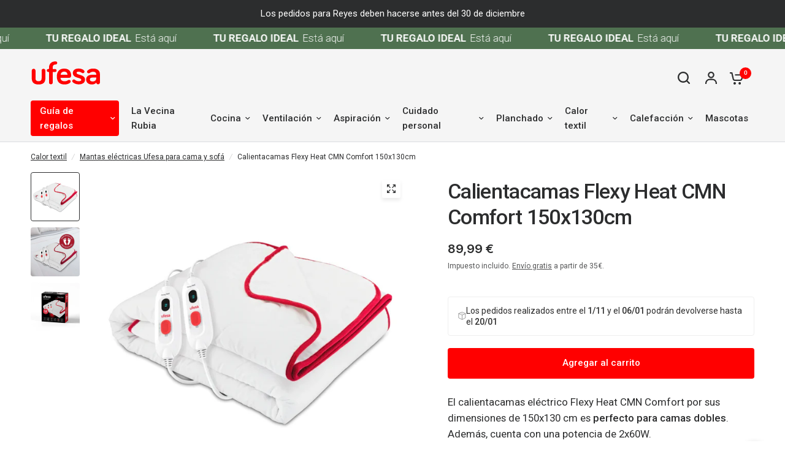

--- FILE ---
content_type: text/html; charset=utf-8
request_url: https://www.ufesa.es/collections/calor-textil/products/calientacamas-flexy-heat-cmn-comfort-150x130cm
body_size: 53528
content:
<!doctype html><html class="no-js" lang="es" dir="ltr">
  <head>
    <script id="Cookiebot" src="https://consent.cookiebot.com/uc.js" data-cbid="d7628897-687b-4daf-ad39-72496b94b18a" type="text/javascript" defer></script>

     <script data-cookieconsent="ignore">
      window.dataLayer = window.dataLayer || [];
      function gtag() {
          dataLayer.push(arguments);
      }
      gtag("consent", "default", {
          ad_personalization: "denied",
          ad_storage: "denied",
          ad_user_data: "denied",
          analytics_storage: "denied",
          functionality_storage: "denied",
          personalization_storage: "denied",
          security_storage: "granted",
          wait_for_update: 500,
      });
      gtag("set", "ads_data_redaction", true);
      gtag("set", "url_passthrough", true);
    </script>
   
    <!-- Google Tag Manager -->
    <script type="text/plain" data-cookieconsent="statistics">(function(w,d,s,l,i){w[l]=w[l]||[];w[l].push({'gtm.start':
    new Date().getTime(),event:'gtm.js'});var f=d.getElementsByTagName(s)[0],
    j=d.createElement(s),dl=l!='dataLayer'?'&l='+l:'';j.async=true;j.src=
    '
    https://www.googletagmanager.com/gtm.js?id='+i+dl;f.parentNode.insertBefore(j,f);
    })(window,document,'script','dataLayer','GTM-KPVBKJ8');</script>
    <!-- End Google Tag Manager -->
    
    
    <meta charset="utf-8">
    <meta http-equiv="X-UA-Compatible" content="IE=edge,chrome=1">
    <meta name="viewport" content="width=device-width, initial-scale=1, maximum-scale=5, viewport-fit=cover">
    <meta name="theme-color" content="#ffffff">
    <link rel="canonical" href="https://www.ufesa.es/products/calientacamas-flexy-heat-cmn-comfort-150x130cm">
    <link rel="preconnect" href="https://cdn.shopify.com" crossorigin>
    <link rel="preload" as="style" href="//www.ufesa.es/cdn/shop/t/21/assets/app.css?v=177550339821151057211764670903">
<link rel="preload" as="style" href="//www.ufesa.es/cdn/shop/t/21/assets/product-grid.css?v=97648799782495221791764670980">
<link rel="preload" as="style" href="//www.ufesa.es/cdn/shop/t/21/assets/product.css?v=26805714247583736131764670983">



<link rel="preload" as="script" href="//www.ufesa.es/cdn/shop/t/21/assets/animations.min.js?v=85537150597007260831764670900">

<link rel="preload" as="script" href="//www.ufesa.es/cdn/shop/t/21/assets/header.js?v=6094887744313169711764670951">
<link rel="preload" as="script" href="//www.ufesa.es/cdn/shop/t/21/assets/vendor.min.js?v=117897659646656267941764671008">
<link rel="preload" as="script" href="//www.ufesa.es/cdn/shop/t/21/assets/app.js?v=93265119712454293191764670905">

<script>
window.lazySizesConfig = window.lazySizesConfig || {};
window.lazySizesConfig.expand = 250;
window.lazySizesConfig.loadMode = 1;
window.lazySizesConfig.loadHidden = false;
</script>


    <link rel="icon" type="image/png" href="//www.ufesa.es/cdn/shop/files/favicon-ufesa.svg?crop=center&height=32&v=1688112307&width=32">



    

    <title>
      Calientacamas Flexy Heat CMN Comfort 150x130cm
      
      
       &ndash; Ufesa
    </title>

    
      <meta name="description" content="El calientacamas eléctrico Flexy Heat CMN Comfort por sus dimensiones de 150x130 cm es perfecto para camas dobles. Además, cuenta con una potencia de 2x60W. Puedes elegir calor en ambas zonas de la cama o seleccionar solo una. Su gran diferencial es su exclusivo sistema específico para la zona de los pies que aportará ">
    
<link rel="preconnect" href="https://fonts.shopifycdn.com" crossorigin>

<meta property="og:site_name" content="Ufesa">
<meta property="og:url" content="https://www.ufesa.es/products/calientacamas-flexy-heat-cmn-comfort-150x130cm">
<meta property="og:title" content="Calientacamas Flexy Heat CMN Comfort 150x130cm">
<meta property="og:type" content="product">
<meta property="og:description" content="El calientacamas eléctrico Flexy Heat CMN Comfort por sus dimensiones de 150x130 cm es perfecto para camas dobles. Además, cuenta con una potencia de 2x60W. Puedes elegir calor en ambas zonas de la cama o seleccionar solo una. Su gran diferencial es su exclusivo sistema específico para la zona de los pies que aportará "><meta property="og:image" content="http://www.ufesa.es/cdn/shop/files/flexy-heat-cmn-150-130cm.jpg?v=1721658291">
  <meta property="og:image:secure_url" content="https://www.ufesa.es/cdn/shop/files/flexy-heat-cmn-150-130cm.jpg?v=1721658291">
  <meta property="og:image:width" content="1200">
  <meta property="og:image:height" content="1200"><meta property="og:price:amount" content="89,99">
  <meta property="og:price:currency" content="EUR"><meta name="twitter:card" content="summary_large_image">
<meta name="twitter:title" content="Calientacamas Flexy Heat CMN Comfort 150x130cm">
<meta name="twitter:description" content="El calientacamas eléctrico Flexy Heat CMN Comfort por sus dimensiones de 150x130 cm es perfecto para camas dobles. Además, cuenta con una potencia de 2x60W. Puedes elegir calor en ambas zonas de la cama o seleccionar solo una. Su gran diferencial es su exclusivo sistema específico para la zona de los pies que aportará ">


    <link href="//www.ufesa.es/cdn/shop/t/21/assets/app.css?v=177550339821151057211764670903" rel="stylesheet" type="text/css" media="all" />
    <link href="//www.ufesa.es/cdn/shop/t/21/assets/product-grid.css?v=97648799782495221791764670980" rel="stylesheet" type="text/css" media="all" />

    <style data-shopify>
	@font-face {
  font-family: Roboto;
  font-weight: 400;
  font-style: normal;
  font-display: swap;
  src: url("//www.ufesa.es/cdn/fonts/roboto/roboto_n4.2019d890f07b1852f56ce63ba45b2db45d852cba.woff2") format("woff2"),
       url("//www.ufesa.es/cdn/fonts/roboto/roboto_n4.238690e0007583582327135619c5f7971652fa9d.woff") format("woff");
}

@font-face {
  font-family: Roboto;
  font-weight: 500;
  font-style: normal;
  font-display: swap;
  src: url("//www.ufesa.es/cdn/fonts/roboto/roboto_n5.250d51708d76acbac296b0e21ede8f81de4e37aa.woff2") format("woff2"),
       url("//www.ufesa.es/cdn/fonts/roboto/roboto_n5.535e8c56f4cbbdea416167af50ab0ff1360a3949.woff") format("woff");
}

@font-face {
  font-family: Roboto;
  font-weight: 600;
  font-style: normal;
  font-display: swap;
  src: url("//www.ufesa.es/cdn/fonts/roboto/roboto_n6.3d305d5382545b48404c304160aadee38c90ef9d.woff2") format("woff2"),
       url("//www.ufesa.es/cdn/fonts/roboto/roboto_n6.bb37be020157f87e181e5489d5e9137ad60c47a2.woff") format("woff");
}

@font-face {
  font-family: Roboto;
  font-weight: 400;
  font-style: italic;
  font-display: swap;
  src: url("//www.ufesa.es/cdn/fonts/roboto/roboto_i4.57ce898ccda22ee84f49e6b57ae302250655e2d4.woff2") format("woff2"),
       url("//www.ufesa.es/cdn/fonts/roboto/roboto_i4.b21f3bd061cbcb83b824ae8c7671a82587b264bf.woff") format("woff");
}

@font-face {
  font-family: Roboto;
  font-weight: 600;
  font-style: italic;
  font-display: swap;
  src: url("//www.ufesa.es/cdn/fonts/roboto/roboto_i6.ebd6b6733fb2b030d60cbf61316511a7ffd82fb3.woff2") format("woff2"),
       url("//www.ufesa.es/cdn/fonts/roboto/roboto_i6.1363905a6d5249605bc5e0f859663ffe95ac3bed.woff") format("woff");
}


		@font-face {
  font-family: Inter;
  font-weight: 600;
  font-style: normal;
  font-display: swap;
  src: url("//www.ufesa.es/cdn/fonts/inter/inter_n6.771af0474a71b3797eb38f3487d6fb79d43b6877.woff2") format("woff2"),
       url("//www.ufesa.es/cdn/fonts/inter/inter_n6.88c903d8f9e157d48b73b7777d0642925bcecde7.woff") format("woff");
}

@font-face {
  font-family: Inter;
  font-weight: 400;
  font-style: normal;
  font-display: swap;
  src: url("//www.ufesa.es/cdn/fonts/inter/inter_n4.b2a3f24c19b4de56e8871f609e73ca7f6d2e2bb9.woff2") format("woff2"),
       url("//www.ufesa.es/cdn/fonts/inter/inter_n4.af8052d517e0c9ffac7b814872cecc27ae1fa132.woff") format("woff");
}

h1,h2,h3,h4,h5,h6,
	.h1,.h2,.h3,.h4,.h5,.h6,
	.logolink.text-logo,
	.heading-font,
	.h1-xlarge,
	.h1-large,
	blockquote p,
	blockquote span,
	.customer-addresses .my-address .address-index {
		font-style: normal;
		font-weight: 600;
		font-family: Inter, sans-serif;
	}
	body,
	.body-font,
	.thb-product-detail .product-title {
		font-style: normal;
		font-weight: 400;
		font-family: Roboto, sans-serif;
	}
	:root {

		--font-body-scale: 1.0;
		--font-body-line-height-scale: 1.0;
		--font-body-letter-spacing: 0.0em;
		--font-announcement-scale: 1.0;
		--font-heading-scale: 1.0;
		--font-heading-line-height-scale: 1.0;
		--font-heading-letter-spacing: -0.02em;
		--font-navigation-scale: 1.0;
		--font-product-price-scale: 1.05;
		--font-product-title-scale: 1.0;
		--font-product-title-line-height-scale: 1.0;
		--button-letter-spacing: 0.0em;

		--block-border-radius: 4px;
		--button-border-radius: 4px;
		--input-border-radius: 4px;--bg-body: #ffffff;
			--bg-body-rgb: 255,255,255;
			--bg-body-darken: #f7f7f7;
			--payment-terms-background-color: #ffffff;--color-body: #2c2d2e;
		  --color-body-rgb: 44,45,46;--color-heading: #1a1c1d;
		  --color-heading-rgb: 26,28,29;--color-accent: #ff0000;
			--color-accent-hover: #db0000;
			--color-accent-rgb: 255,0,0;--color-border: #DADCE0;--color-form-border: #D3D3D3;--color-overlay-rgb: 159,163,167;--color-drawer-bg: #ffffff;
			--color-drawer-bg-rgb: 255,255,255;--color-announcement-bar-text: #ffffff;--color-announcement-bar-bg: #2C2D2E;--color-secondary-menu-text: #2c2d2e;--color-secondary-menu-bg: #F5F5F5;--color-header-bg: #F5F5F5;
			--color-header-bg-rgb: 245,245,245;--color-header-text: #2c2d2e;
			--color-header-text-rgb: 44,45,46;--color-header-links: #2c2d2e;--color-header-links-hover: #ff0000;--color-header-icons: #2c2d2e;--color-header-border: #E2E2E2;--solid-button-background: #2c2d2e;
			--solid-button-background-hover: #1b1b1c;--solid-button-label: #ffffff;--white-button-label: #2c2d2e;--color-price: #2c2d2e;
			--color-price-rgb: 44,45,46;--color-price-discounted: #ff0000;--color-star: #ffdc0f;--color-inventory-instock: #07c643;--color-inventory-lowstock: #ff3030;--section-spacing-mobile: 50px;--section-spacing-desktop: 80px;--color-product-card-bg: #ffffff;--color-article-card-bg: #ffffff;--color-badge-text: #ffffff;--color-badge-sold-out: #6d6b6b;--color-badge-sale: #c62a32;--badge-corner-radius: 5px;--color-footer-heading: #252f35;
			--color-footer-heading-rgb: 37,47,53;--color-footer-text: #303c43;
			--color-footer-text-rgb: 48,60,67;--color-footer-link: #303c43;--color-footer-link-hover: #ff0000;--color-footer-border: #868d94;
			--color-footer-border-rgb: 134,141,148;--color-footer-bg: #ededed;}
</style>



    <script>
      
		window.theme = window.theme || {};
		theme = {
			settings: {
				money_with_currency_format:"{{amount_with_comma_separator}} €",
				cart_drawer:true},
			routes: {
				root_url: '/',
				cart_url: '/cart',
				cart_add_url: '/cart/add',
				search_url: '/search',
				cart_change_url: '/cart/change',
				cart_update_url: '/cart/update',
				predictive_search_url: '/search/suggest',
			},
			variantStrings: {
        addToCart: `Agregar al carrito`,
        soldOut: `Agotado`,
        unavailable: `No disponible`,
      },
			strings: {
				requiresTerms: `You must agree with the terms and conditions of sales to check out`,
			}
		};
    </script>
    <script>window.performance && window.performance.mark && window.performance.mark('shopify.content_for_header.start');</script><meta name="facebook-domain-verification" content="zz53ocyjk6sh6hqb8xju2g6njdknry">
<meta name="google-site-verification" content="i1zGkHEBAkq9RzVQ1TeKc2g90WkhgXLxvej5UJQTnAw">
<meta id="shopify-digital-wallet" name="shopify-digital-wallet" content="/72792867151/digital_wallets/dialog">
<meta name="shopify-checkout-api-token" content="a65f9469a3045a3236b6ee99ce980255">
<meta id="in-context-paypal-metadata" data-shop-id="72792867151" data-venmo-supported="false" data-environment="production" data-locale="es_ES" data-paypal-v4="true" data-currency="EUR">
<link rel="alternate" hreflang="x-default" href="https://www.ufesa.es/products/calientacamas-flexy-heat-cmn-comfort-150x130cm">
<link rel="alternate" hreflang="ca" href="https://www.ufesa.es/ca/products/calientacamas-flexy-heat-cmn-comfort-150x130cm">
<link rel="alternate" type="application/json+oembed" href="https://www.ufesa.es/products/calientacamas-flexy-heat-cmn-comfort-150x130cm.oembed">
<script async="async" src="/checkouts/internal/preloads.js?locale=es-ES"></script>
<link rel="preconnect" href="https://shop.app" crossorigin="anonymous">
<script async="async" src="https://shop.app/checkouts/internal/preloads.js?locale=es-ES&shop_id=72792867151" crossorigin="anonymous"></script>
<script id="apple-pay-shop-capabilities" type="application/json">{"shopId":72792867151,"countryCode":"ES","currencyCode":"EUR","merchantCapabilities":["supports3DS"],"merchantId":"gid:\/\/shopify\/Shop\/72792867151","merchantName":"Ufesa","requiredBillingContactFields":["postalAddress","email","phone"],"requiredShippingContactFields":["postalAddress","email","phone"],"shippingType":"shipping","supportedNetworks":["visa","maestro","masterCard","amex"],"total":{"type":"pending","label":"Ufesa","amount":"1.00"},"shopifyPaymentsEnabled":true,"supportsSubscriptions":true}</script>
<script id="shopify-features" type="application/json">{"accessToken":"a65f9469a3045a3236b6ee99ce980255","betas":["rich-media-storefront-analytics"],"domain":"www.ufesa.es","predictiveSearch":true,"shopId":72792867151,"locale":"es"}</script>
<script>var Shopify = Shopify || {};
Shopify.shop = "3f8f8f.myshopify.com";
Shopify.locale = "es";
Shopify.currency = {"active":"EUR","rate":"1.0"};
Shopify.country = "ES";
Shopify.theme = {"name":"TEMA PRINCIPAL ","id":189901177167,"schema_name":"Vision","schema_version":"1.1.4","theme_store_id":null,"role":"main"};
Shopify.theme.handle = "null";
Shopify.theme.style = {"id":null,"handle":null};
Shopify.cdnHost = "www.ufesa.es/cdn";
Shopify.routes = Shopify.routes || {};
Shopify.routes.root = "/";</script>
<script type="module">!function(o){(o.Shopify=o.Shopify||{}).modules=!0}(window);</script>
<script>!function(o){function n(){var o=[];function n(){o.push(Array.prototype.slice.apply(arguments))}return n.q=o,n}var t=o.Shopify=o.Shopify||{};t.loadFeatures=n(),t.autoloadFeatures=n()}(window);</script>
<script>
  window.ShopifyPay = window.ShopifyPay || {};
  window.ShopifyPay.apiHost = "shop.app\/pay";
  window.ShopifyPay.redirectState = null;
</script>
<script id="shop-js-analytics" type="application/json">{"pageType":"product"}</script>
<script defer="defer" async type="module" src="//www.ufesa.es/cdn/shopifycloud/shop-js/modules/v2/client.init-shop-cart-sync_Co8-4uhy.es.esm.js"></script>
<script defer="defer" async type="module" src="//www.ufesa.es/cdn/shopifycloud/shop-js/modules/v2/chunk.common_Ce48s7hH.esm.js"></script>
<script type="module">
  await import("//www.ufesa.es/cdn/shopifycloud/shop-js/modules/v2/client.init-shop-cart-sync_Co8-4uhy.es.esm.js");
await import("//www.ufesa.es/cdn/shopifycloud/shop-js/modules/v2/chunk.common_Ce48s7hH.esm.js");

  window.Shopify.SignInWithShop?.initShopCartSync?.({"fedCMEnabled":true,"windoidEnabled":true});

</script>
<script>
  window.Shopify = window.Shopify || {};
  if (!window.Shopify.featureAssets) window.Shopify.featureAssets = {};
  window.Shopify.featureAssets['shop-js'] = {"shop-cart-sync":["modules/v2/client.shop-cart-sync_B2S9yDuz.es.esm.js","modules/v2/chunk.common_Ce48s7hH.esm.js"],"shop-button":["modules/v2/client.shop-button_mayO-eoL.es.esm.js","modules/v2/chunk.common_Ce48s7hH.esm.js"],"init-fed-cm":["modules/v2/client.init-fed-cm_DKJw0VzM.es.esm.js","modules/v2/chunk.common_Ce48s7hH.esm.js"],"shop-cash-offers":["modules/v2/client.shop-cash-offers_BzRW266m.es.esm.js","modules/v2/chunk.common_Ce48s7hH.esm.js","modules/v2/chunk.modal_BRqyDCdp.esm.js"],"avatar":["modules/v2/client.avatar_BTnouDA3.es.esm.js"],"init-windoid":["modules/v2/client.init-windoid_CpmWCjCQ.es.esm.js","modules/v2/chunk.common_Ce48s7hH.esm.js"],"init-shop-email-lookup-coordinator":["modules/v2/client.init-shop-email-lookup-coordinator_B6kF0Vu9.es.esm.js","modules/v2/chunk.common_Ce48s7hH.esm.js"],"shop-toast-manager":["modules/v2/client.shop-toast-manager_DwKAzP67.es.esm.js","modules/v2/chunk.common_Ce48s7hH.esm.js"],"pay-button":["modules/v2/client.pay-button_DRWSiGJM.es.esm.js","modules/v2/chunk.common_Ce48s7hH.esm.js"],"shop-login-button":["modules/v2/client.shop-login-button_CTeim0lA.es.esm.js","modules/v2/chunk.common_Ce48s7hH.esm.js","modules/v2/chunk.modal_BRqyDCdp.esm.js"],"init-shop-cart-sync":["modules/v2/client.init-shop-cart-sync_Co8-4uhy.es.esm.js","modules/v2/chunk.common_Ce48s7hH.esm.js"],"init-customer-accounts":["modules/v2/client.init-customer-accounts_jvXH2cK2.es.esm.js","modules/v2/client.shop-login-button_CTeim0lA.es.esm.js","modules/v2/chunk.common_Ce48s7hH.esm.js","modules/v2/chunk.modal_BRqyDCdp.esm.js"],"init-shop-for-new-customer-accounts":["modules/v2/client.init-shop-for-new-customer-accounts_BgmsC62R.es.esm.js","modules/v2/client.shop-login-button_CTeim0lA.es.esm.js","modules/v2/chunk.common_Ce48s7hH.esm.js","modules/v2/chunk.modal_BRqyDCdp.esm.js"],"lead-capture":["modules/v2/client.lead-capture_C0z16FT7.es.esm.js","modules/v2/chunk.common_Ce48s7hH.esm.js","modules/v2/chunk.modal_BRqyDCdp.esm.js"],"shop-follow-button":["modules/v2/client.shop-follow-button_DvgWL2bd.es.esm.js","modules/v2/chunk.common_Ce48s7hH.esm.js","modules/v2/chunk.modal_BRqyDCdp.esm.js"],"checkout-modal":["modules/v2/client.checkout-modal_SsJuduUP.es.esm.js","modules/v2/chunk.common_Ce48s7hH.esm.js","modules/v2/chunk.modal_BRqyDCdp.esm.js"],"init-customer-accounts-sign-up":["modules/v2/client.init-customer-accounts-sign-up_B-XQYSBF.es.esm.js","modules/v2/client.shop-login-button_CTeim0lA.es.esm.js","modules/v2/chunk.common_Ce48s7hH.esm.js","modules/v2/chunk.modal_BRqyDCdp.esm.js"],"shop-login":["modules/v2/client.shop-login_ICQQ1hq1.es.esm.js","modules/v2/chunk.common_Ce48s7hH.esm.js","modules/v2/chunk.modal_BRqyDCdp.esm.js"],"payment-terms":["modules/v2/client.payment-terms_C9r53g-X.es.esm.js","modules/v2/chunk.common_Ce48s7hH.esm.js","modules/v2/chunk.modal_BRqyDCdp.esm.js"]};
</script>
<script>(function() {
  var isLoaded = false;
  function asyncLoad() {
    if (isLoaded) return;
    isLoaded = true;
    var urls = ["https:\/\/admin.revenuehunt.com\/embed.js?shop=3f8f8f.myshopify.com","https:\/\/oct8neproxy.azurewebsites.net\/api\/shopify\/oct8neScript\/3f8f8f.myshopify.com.js?shop=3f8f8f.myshopify.com","https:\/\/tseish-app.connect.trustedshops.com\/esc.js?apiBaseUrl=aHR0cHM6Ly90c2Vpc2gtYXBwLmNvbm5lY3QudHJ1c3RlZHNob3BzLmNvbQ==\u0026instanceId=M2Y4ZjhmLm15c2hvcGlmeS5jb20=\u0026shop=3f8f8f.myshopify.com"];
    for (var i = 0; i < urls.length; i++) {
      var s = document.createElement('script');
      s.type = 'text/javascript';
      s.async = true;
      s.src = urls[i];
      var x = document.getElementsByTagName('script')[0];
      x.parentNode.insertBefore(s, x);
    }
  };
  if(window.attachEvent) {
    window.attachEvent('onload', asyncLoad);
  } else {
    window.addEventListener('load', asyncLoad, false);
  }
})();</script>
<script id="__st">var __st={"a":72792867151,"offset":3600,"reqid":"292debac-71ef-449f-a515-0fa47fa7418e-1765968801","pageurl":"www.ufesa.es\/collections\/calor-textil\/products\/calientacamas-flexy-heat-cmn-comfort-150x130cm","u":"332719828f1c","p":"product","rtyp":"product","rid":8638744330575};</script>
<script>window.ShopifyPaypalV4VisibilityTracking = true;</script>
<script id="captcha-bootstrap">!function(){'use strict';const t='contact',e='account',n='new_comment',o=[[t,t],['blogs',n],['comments',n],[t,'customer']],c=[[e,'customer_login'],[e,'guest_login'],[e,'recover_customer_password'],[e,'create_customer']],r=t=>t.map((([t,e])=>`form[action*='/${t}']:not([data-nocaptcha='true']) input[name='form_type'][value='${e}']`)).join(','),a=t=>()=>t?[...document.querySelectorAll(t)].map((t=>t.form)):[];function s(){const t=[...o],e=r(t);return a(e)}const i='password',u='form_key',d=['recaptcha-v3-token','g-recaptcha-response','h-captcha-response',i],f=()=>{try{return window.sessionStorage}catch{return}},m='__shopify_v',_=t=>t.elements[u];function p(t,e,n=!1){try{const o=window.sessionStorage,c=JSON.parse(o.getItem(e)),{data:r}=function(t){const{data:e,action:n}=t;return t[m]||n?{data:e,action:n}:{data:t,action:n}}(c);for(const[e,n]of Object.entries(r))t.elements[e]&&(t.elements[e].value=n);n&&o.removeItem(e)}catch(o){console.error('form repopulation failed',{error:o})}}const l='form_type',E='cptcha';function T(t){t.dataset[E]=!0}const w=window,h=w.document,L='Shopify',v='ce_forms',y='captcha';let A=!1;((t,e)=>{const n=(g='f06e6c50-85a8-45c8-87d0-21a2b65856fe',I='https://cdn.shopify.com/shopifycloud/storefront-forms-hcaptcha/ce_storefront_forms_captcha_hcaptcha.v1.5.2.iife.js',D={infoText:'Protegido por hCaptcha',privacyText:'Privacidad',termsText:'Términos'},(t,e,n)=>{const o=w[L][v],c=o.bindForm;if(c)return c(t,g,e,D).then(n);var r;o.q.push([[t,g,e,D],n]),r=I,A||(h.body.append(Object.assign(h.createElement('script'),{id:'captcha-provider',async:!0,src:r})),A=!0)});var g,I,D;w[L]=w[L]||{},w[L][v]=w[L][v]||{},w[L][v].q=[],w[L][y]=w[L][y]||{},w[L][y].protect=function(t,e){n(t,void 0,e),T(t)},Object.freeze(w[L][y]),function(t,e,n,w,h,L){const[v,y,A,g]=function(t,e,n){const i=e?o:[],u=t?c:[],d=[...i,...u],f=r(d),m=r(i),_=r(d.filter((([t,e])=>n.includes(e))));return[a(f),a(m),a(_),s()]}(w,h,L),I=t=>{const e=t.target;return e instanceof HTMLFormElement?e:e&&e.form},D=t=>v().includes(t);t.addEventListener('submit',(t=>{const e=I(t);if(!e)return;const n=D(e)&&!e.dataset.hcaptchaBound&&!e.dataset.recaptchaBound,o=_(e),c=g().includes(e)&&(!o||!o.value);(n||c)&&t.preventDefault(),c&&!n&&(function(t){try{if(!f())return;!function(t){const e=f();if(!e)return;const n=_(t);if(!n)return;const o=n.value;o&&e.removeItem(o)}(t);const e=Array.from(Array(32),(()=>Math.random().toString(36)[2])).join('');!function(t,e){_(t)||t.append(Object.assign(document.createElement('input'),{type:'hidden',name:u})),t.elements[u].value=e}(t,e),function(t,e){const n=f();if(!n)return;const o=[...t.querySelectorAll(`input[type='${i}']`)].map((({name:t})=>t)),c=[...d,...o],r={};for(const[a,s]of new FormData(t).entries())c.includes(a)||(r[a]=s);n.setItem(e,JSON.stringify({[m]:1,action:t.action,data:r}))}(t,e)}catch(e){console.error('failed to persist form',e)}}(e),e.submit())}));const S=(t,e)=>{t&&!t.dataset[E]&&(n(t,e.some((e=>e===t))),T(t))};for(const o of['focusin','change'])t.addEventListener(o,(t=>{const e=I(t);D(e)&&S(e,y())}));const B=e.get('form_key'),M=e.get(l),P=B&&M;t.addEventListener('DOMContentLoaded',(()=>{const t=y();if(P)for(const e of t)e.elements[l].value===M&&p(e,B);[...new Set([...A(),...v().filter((t=>'true'===t.dataset.shopifyCaptcha))])].forEach((e=>S(e,t)))}))}(h,new URLSearchParams(w.location.search),n,t,e,['guest_login'])})(!0,!0)}();</script>
<script integrity="sha256-52AcMU7V7pcBOXWImdc/TAGTFKeNjmkeM1Pvks/DTgc=" data-source-attribution="shopify.loadfeatures" defer="defer" src="//www.ufesa.es/cdn/shopifycloud/storefront/assets/storefront/load_feature-81c60534.js" crossorigin="anonymous"></script>
<script crossorigin="anonymous" defer="defer" src="//www.ufesa.es/cdn/shopifycloud/storefront/assets/shopify_pay/storefront-65b4c6d7.js?v=20250812"></script>
<script data-source-attribution="shopify.dynamic_checkout.dynamic.init">var Shopify=Shopify||{};Shopify.PaymentButton=Shopify.PaymentButton||{isStorefrontPortableWallets:!0,init:function(){window.Shopify.PaymentButton.init=function(){};var t=document.createElement("script");t.src="https://www.ufesa.es/cdn/shopifycloud/portable-wallets/latest/portable-wallets.es.js",t.type="module",document.head.appendChild(t)}};
</script>
<script data-source-attribution="shopify.dynamic_checkout.buyer_consent">
  function portableWalletsHideBuyerConsent(e){var t=document.getElementById("shopify-buyer-consent"),n=document.getElementById("shopify-subscription-policy-button");t&&n&&(t.classList.add("hidden"),t.setAttribute("aria-hidden","true"),n.removeEventListener("click",e))}function portableWalletsShowBuyerConsent(e){var t=document.getElementById("shopify-buyer-consent"),n=document.getElementById("shopify-subscription-policy-button");t&&n&&(t.classList.remove("hidden"),t.removeAttribute("aria-hidden"),n.addEventListener("click",e))}window.Shopify?.PaymentButton&&(window.Shopify.PaymentButton.hideBuyerConsent=portableWalletsHideBuyerConsent,window.Shopify.PaymentButton.showBuyerConsent=portableWalletsShowBuyerConsent);
</script>
<script data-source-attribution="shopify.dynamic_checkout.cart.bootstrap">document.addEventListener("DOMContentLoaded",(function(){function t(){return document.querySelector("shopify-accelerated-checkout-cart, shopify-accelerated-checkout")}if(t())Shopify.PaymentButton.init();else{new MutationObserver((function(e,n){t()&&(Shopify.PaymentButton.init(),n.disconnect())})).observe(document.body,{childList:!0,subtree:!0})}}));
</script>
<link id="shopify-accelerated-checkout-styles" rel="stylesheet" media="screen" href="https://www.ufesa.es/cdn/shopifycloud/portable-wallets/latest/accelerated-checkout-backwards-compat.css" crossorigin="anonymous">
<style id="shopify-accelerated-checkout-cart">
        #shopify-buyer-consent {
  margin-top: 1em;
  display: inline-block;
  width: 100%;
}

#shopify-buyer-consent.hidden {
  display: none;
}

#shopify-subscription-policy-button {
  background: none;
  border: none;
  padding: 0;
  text-decoration: underline;
  font-size: inherit;
  cursor: pointer;
}

#shopify-subscription-policy-button::before {
  box-shadow: none;
}

      </style>

<script>window.performance && window.performance.mark && window.performance.mark('shopify.content_for_header.end');</script>
    <script>
function feedback() {
  const p = window.Shopify.customerPrivacy;
  console.log(`Tracking ${p.userCanBeTracked() ? "en" : "dis"}abled`);
}
window.Shopify.loadFeatures(
  [
    {
      name: "consent-tracking-api",
      version: "0.1",
    },
  ],
  function (error) {
    if (error) throw error;
    if ("Cookiebot" in window)
      window.Shopify.customerPrivacy.setTrackingConsent({
        "analytics": false,
        "marketing": false,
        "preferences": false,
        "sale_of_data": false,
      }, () => console.log("Awaiting consent")
    );
  }
);

window.addEventListener("CookiebotOnConsentReady", function () {
  const C = Cookiebot.consent,
      existConsentShopify = setInterval(function () {
        if (window.Shopify.customerPrivacy) {
          clearInterval(existConsentShopify);
          window.Shopify.customerPrivacy.setTrackingConsent({
            "analytics": C["statistics"],
            "marketing": C["marketing"],
            "preferences": C["preferences"],
            "sale_of_data": C["marketing"],
          }, () => console.log("Consent captured"))
        }
      }, 100);
});
</script>
    <!-- Header hook for plugins -->

    <script>
      document.documentElement.className = document.documentElement.className.replace('no-js', 'js');
    </script>
    <!-- DOOFINDER-SHOPIFY -->
    
    <!-- /DOOFINDER-SHOPIFY -->

    <!-- DATALAYER AND CJ INTEGRATION -->
    <!-- PRODUCT LIST PAGE -->
    
    <!-- PRODUCT PAGE -->
    

      <script>
        window.dataLayer = window.dataLayer || [];
        dataLayer.push({
          'event': 'viewProduct',
          'ecommerce': {
            'detail': {
              'products': [{
                'id': '8638744330575',
                'name': 'Calientacamas Flexy Heat CMN Comfort 150x130cm',
                'price': '89,99',
                'category': 'CALIENTACAMAS',
              }]
            }
          }
        });
      </script>
      <!--
        The Reach Group HAL9000 / Advertiser #58667 / Dynamic-Retargeting-Tag / Productfeed #22561 (Dummy) / View-Event / generated Fri, 03 Nov 2023 11:34:44 +0100
      -->
      <script language="JavaScript" type="text/javascript">


         // Filtra el dataLayer para obtener solo los eventos 'viewProduct'
        var viewProductEvents = window.dataLayer.filter(function(item) {
          return item.event === 'viewProduct';
        });
               

            /* ALL COMMENTS IN THIS JAVASCRIPT-TAG MAY BE REMOVED */

            /* 0 if GDPR does not apply, 1 if GDPR applies */

            var tp_rtrgt_gdpr = '-1';

            /* IAB TCF 2.0 consent string */

            var tp_rtrgt_gdpr_consent = '';

            var tp_rtrgt_items = '';

            /*
             * Optionally you can pass your predefined retargeting-segments to do
             * both dynamic product-based and segmented retargeting.
             */

            var tp_rtrgt_segment = '';

 
        // Extract product information from the product page in the datalayer
        var productInfo = viewProductEvents[0].ecommerce.detail.products[0];

        // Extract the products array from the cart in the datalayer
        var cartProducts = viewProductEvents[0].ecommerce.detail.products;

        // Initialize variables to store the formatted data
        var tp_rtrgt_segment = viewProductEvents[0].ecommerce.detail.products[0].category;

        
        
           
        // Iterate through the cart products array and build the formatted string for tp_rtrgt_items
        cartProducts.forEach(function(product) {
          tp_rtrgt_items += product.id;
        });
        // Remove the trailing comma, if any
        tp_rtrgt_items = tp_rtrgt_items.slice(0, -1);
                  
        // Now, tp_rtrgt_items contains the formatted string for product IDs and quantities
        // Now, tp_rtrgt_segment contains the product category
  

            /* DO NOT change the javascript below */
            var tp_rtrgt_random = Math.random() * 10000000000000000;
            var tp_rtrgt_url = 'http'+(('https:'==document.location.protocol)?'s':'')+'://hal9000.redintelligence.net/retarget?a=58667&version=1&event=view&cat=22561';
            tp_rtrgt_url += '&gdpr=' + tp_rtrgt_gdpr;
            tp_rtrgt_url += '&gdpr_consent=' + tp_rtrgt_gdpr_consent;
            tp_rtrgt_url += '&segment=' + tp_rtrgt_segment;
            tp_rtrgt_url += '&items=' + tp_rtrgt_items;
            var tp_rtrgt_iframe = 'i' + tp_rtrgt_random;
            window.tp_rtrgt_iframes = window.tp_rtrgt_iframes||[];
            window.tp_rtrgt_iframes[tp_rtrgt_iframe] = document.createElement('iframe');
            window.tp_rtrgt_iframes[tp_rtrgt_iframe].height = "1";
            window.tp_rtrgt_iframes[tp_rtrgt_iframe].width = "1";
            window.tp_rtrgt_iframes[tp_rtrgt_iframe].scrolling = "no";
            window.tp_rtrgt_iframes[tp_rtrgt_iframe].cssText = "position:absolute;visibility:hidden;left:0px;top:0px;width:1px;height:1px;border:0";

            window.tp_rtrgt_iframes[tp_rtrgt_iframe].src = tp_rtrgt_url;
            var tp_rtrgt_first_script = document.getElementsByTagName('script')[0];
            tp_rtrgt_first_script.parentNode.appendChild( window.tp_rtrgt_iframes[tp_rtrgt_iframe] );
      </script>
    

    <!-- CART PAGE -->
    

    <!-- ORDER-CONFIRMATION -->
    

    <!-- HOMEPAGE -->
    
    <!-- END DATALAYER AND CJ INTEGRATION -->

    <!-- CÓDIGO SEGUIMIENTO CLARITY -->
    <script type="text/javascript">
      (function(c,l,a,r,i,t,y){
          c[a]=c[a]||function(){(c[a].q=c[a].q||[]).push(arguments)};
          t=l.createElement(r);t.async=1;t.src="https://www.clarity.ms/tag/"+i;
          y=l.getElementsByTagName(r)[0];y.parentNode.insertBefore(t,y);
      })(window, document, "clarity", "script", "ktxhe6e3hn");
    </script>
  <!-- BEGIN app block: shopify://apps/labeler/blocks/app-embed/38a5b8ec-f58a-4fa4-8faa-69ddd0f10a60 -->

<script>
  let aco_allProducts = new Map();
</script>
<script>
  const normalStyle = [
  "background: rgb(173, 216, 230)",
  "padding: 15px",
  "font-size: 1.5em",
  "font-family: 'Poppins', sans-serif",
  "color: black",
  "border-radius: 10px",
  ];
  const warningStyle = [
  "background: rgb(255, 165, 0)",
  "padding: 15px",
  "font-size: 1.5em",
  "font-family: 'Poppins', sans-serif",
  "color: black", 
  "border-radius: 10px",
  ];
  let content = "%cWelcome to labeler v3!🎉🎉";
  let version = "v3";

  if (version !== "v3") {
    content = "%cWarning! Update labeler to v3 ⚠️⚠️";
    console.log(content, warningStyle.join(";"));
  }
  else {
    console.log(content, normalStyle.join(";"));
  }
  try{
     
    
        aco_allProducts.set(`calientacamas-flexy-heat-cmn-comfort-150x130cm`,{
              availableForSale: true,
              collections: [{"id":653615563087,"handle":"calefaccion-calor-textil","updated_at":"2025-12-16T13:19:57+01:00","published_at":"2025-01-15T16:15:39+01:00","sort_order":"best-selling","template_suffix":"","published_scope":"global","title":"Calefacción \u0026 Calor textil","body_html":""},{"id":604457435471,"handle":"calor-textil","updated_at":"2025-12-16T13:19:57+01:00","published_at":"2023-06-28T16:34:04+02:00","sort_order":"best-selling","template_suffix":"calor-textil","published_scope":"global","title":"Calor textil","body_html":"","image":{"created_at":"2023-12-04T11:44:31+01:00","alt":null,"width":300,"height":300,"src":"\/\/www.ufesa.es\/cdn\/shop\/collections\/Softy_Plus.jpg?v=1701686672"}},{"id":626109251919,"handle":"calor-textil-rebajas-verano-2024","updated_at":"2025-12-16T13:19:57+01:00","published_at":"2024-06-28T12:38:11+02:00","sort_order":"manual","template_suffix":"","published_scope":"global","title":"calor textil","body_html":"","image":{"created_at":"2024-06-28T12:38:09+02:00","alt":null,"width":400,"height":400,"src":"\/\/www.ufesa.es\/cdn\/shop\/collections\/calor-verano2024.jpg?v=1719571091"}},{"id":678149685583,"handle":"gift-guide-50-100","title":"GIFT guide 50€-100€","updated_at":"2025-12-16T13:19:57+01:00","body_html":"","published_at":"2025-12-02T13:36:14+01:00","sort_order":"manual","template_suffix":"gift-guide-50-100","disjunctive":false,"rules":[{"column":"variant_price","relation":"less_than","condition":"100"},{"column":"variant_price","relation":"greater_than","condition":"50"}],"published_scope":"global"},{"id":604442952015,"handle":"mantas-termicas-electricas","updated_at":"2025-12-16T13:19:57+01:00","published_at":"2023-06-28T12:25:28+02:00","sort_order":"manual","template_suffix":"mantas-termicas-electrica","published_scope":"web","title":"Mantas eléctricas Ufesa para cama y sofá","body_html":""},{"id":604442067279,"handle":"ofertas","title":"Ofertas","updated_at":"2025-12-16T17:24:02+01:00","body_html":"","published_at":"2023-06-28T12:17:47+02:00","sort_order":"manual","template_suffix":"","disjunctive":false,"rules":[{"column":"variant_compare_at_price","relation":"greater_than","condition":"0"}],"published_scope":"web"},{"id":632339300687,"handle":"adelantate-al-frio","updated_at":"2025-12-16T13:19:57+01:00","published_at":"2024-09-30T13:29:51+02:00","sort_order":"best-selling","template_suffix":"adelantate-al-frio","published_scope":"global","title":"¡Adelántate al frío!","body_html":""}],
              first_variant: {"id":47072073810255,"title":"Default Title","option1":"Default Title","option2":null,"option3":null,"sku":"10305389","requires_shipping":true,"taxable":true,"featured_image":null,"available":true,"name":"Calientacamas Flexy Heat CMN Comfort 150x130cm","public_title":null,"options":["Default Title"],"price":8999,"weight":2440,"compare_at_price":8999,"inventory_management":"shopify","barcode":"8422160053894","requires_selling_plan":false,"selling_plan_allocations":[]},
              price:`89,99`,
              compareAtPriceRange: {
                maxVariantPrice: {
                    amount: `89,99`,
                    currencyCode: `EUR`
                },
                minVariantPrice: {
                    amount: `89,99`,
                    currencyCode: `EUR`
                },
              },
              createdAt: `2023-08-14 13:22:40 +0200`,
              featuredImage: `files/flexy-heat-cmn-150-130cm.jpg`,
              handle: `calientacamas-flexy-heat-cmn-comfort-150x130cm`,
              id:"8638744330575",
              images: [
                
                {
                  id: "55501852574031",
                  url: `files/flexy-heat-cmn-150-130cm.jpg`,
                  altText: `Calientacamas Flexy Heat CMN Comfort 150x130cm`,
                },
                
                {
                  id: "51154992890191",
                  url: `files/2388-eci_marketplace.jpg`,
                  altText: `Calientacamas Flexy Heat CMN Comfort 150x130cm`,
                },
                
                {
                  id: "51154992857423",
                  url: `files/2389-eci_marketplace.jpg`,
                  altText: `Calientacamas Flexy Heat CMN Comfort 150x130cm`,
                },
                
              ],
              priceRange: {
                maxVariantPrice: {
                  amount:`89,99`
                },
                minVariantPrice: {
                  amount:`89,99`
                },
              },
              productType: `CALIENTACAMAS`,
              publishedAt: `2023-08-14 16:03:54 +0200`,
              tags: [],
              title: `Calientacamas Flexy Heat CMN Comfort 150x130cm`,
              variants: [
                
                {
                availableForSale: true,
                compareAtPrice : {
                  amount:`89,99`
                },
                id: `gid://shopify/ProductVariant/47072073810255`,
                quantityAvailable:318,
                image : {
                  id: "null",
                  url: ``,
                  altText: ``,
                },
                price :{
                  amount: `89,99`,
                  currencyCode: `EUR`
                  },
                title: `Default Title`,
                },
                
              ] ,
              vendor: `Ufesa`,
              type: `CALIENTACAMAS`,
            });
       
   
    
      
      
            aco_allProducts.set(`manta-termica-electrica-doble-softy-plus-180x140cm`,{
              availableForSale: true,
              collections: [{"id":653615563087,"handle":"calefaccion-calor-textil","updated_at":"2025-12-16T13:19:57+01:00","published_at":"2025-01-15T16:15:39+01:00","sort_order":"best-selling","template_suffix":"","published_scope":"global","title":"Calefacción \u0026 Calor textil","body_html":""},{"id":604457435471,"handle":"calor-textil","updated_at":"2025-12-16T13:19:57+01:00","published_at":"2023-06-28T16:34:04+02:00","sort_order":"best-selling","template_suffix":"calor-textil","published_scope":"global","title":"Calor textil","body_html":"","image":{"created_at":"2023-12-04T11:44:31+01:00","alt":null,"width":300,"height":300,"src":"\/\/www.ufesa.es\/cdn\/shop\/collections\/Softy_Plus.jpg?v=1701686672"}},{"id":626109251919,"handle":"calor-textil-rebajas-verano-2024","updated_at":"2025-12-16T13:19:57+01:00","published_at":"2024-06-28T12:38:11+02:00","sort_order":"manual","template_suffix":"","published_scope":"global","title":"calor textil","body_html":"","image":{"created_at":"2024-06-28T12:38:09+02:00","alt":null,"width":400,"height":400,"src":"\/\/www.ufesa.es\/cdn\/shop\/collections\/calor-verano2024.jpg?v=1719571091"}},{"id":678149685583,"handle":"gift-guide-50-100","title":"GIFT guide 50€-100€","updated_at":"2025-12-16T13:19:57+01:00","body_html":"","published_at":"2025-12-02T13:36:14+01:00","sort_order":"manual","template_suffix":"gift-guide-50-100","disjunctive":false,"rules":[{"column":"variant_price","relation":"less_than","condition":"100"},{"column":"variant_price","relation":"greater_than","condition":"50"}],"published_scope":"global"},{"id":604442952015,"handle":"mantas-termicas-electricas","updated_at":"2025-12-16T13:19:57+01:00","published_at":"2023-06-28T12:25:28+02:00","sort_order":"manual","template_suffix":"mantas-termicas-electrica","published_scope":"web","title":"Mantas eléctricas Ufesa para cama y sofá","body_html":""},{"id":604442067279,"handle":"ofertas","title":"Ofertas","updated_at":"2025-12-16T17:24:02+01:00","body_html":"","published_at":"2023-06-28T12:17:47+02:00","sort_order":"manual","template_suffix":"","disjunctive":false,"rules":[{"column":"variant_compare_at_price","relation":"greater_than","condition":"0"}],"published_scope":"web"},{"id":614642024783,"handle":"ofertas-black-friday","updated_at":"2025-12-16T17:24:02+01:00","published_at":"2023-12-22T11:12:42+01:00","sort_order":"manual","template_suffix":"","published_scope":"web","title":"Ofertas","body_html":""},{"id":626752454991,"handle":"ofertas-home","updated_at":"2025-12-16T17:24:02+01:00","published_at":"2024-07-10T15:41:24+02:00","sort_order":"manual","template_suffix":"","published_scope":"global","title":"Ofertas","body_html":"\u003cp\u003e\u003cbr\u003e\u003c\/p\u003e\n\u003c!----\u003e"},{"id":659795706191,"handle":"outlet","updated_at":"2025-12-16T13:19:57+01:00","published_at":"2025-03-19T09:54:11+01:00","sort_order":"manual","template_suffix":"outlet","published_scope":"global","title":"Outlet Ufesa: ofertas en electrodomésticos únicos","body_html":"\u003cp\u003eRenueva tu hogar con electrodomésticos de calidad Ufesa. Aprovecha descuentos exclusivos en nuestro outlet. ¡Stock limitado!\u003c\/p\u003e"},{"id":632339300687,"handle":"adelantate-al-frio","updated_at":"2025-12-16T13:19:57+01:00","published_at":"2024-09-30T13:29:51+02:00","sort_order":"best-selling","template_suffix":"adelantate-al-frio","published_scope":"global","title":"¡Adelántate al frío!","body_html":""}],
              first_variant: {"id":47072073154895,"title":"Default Title","option1":"Default Title","option2":null,"option3":null,"sku":"10405395","requires_shipping":true,"taxable":true,"featured_image":null,"available":true,"name":"Manta térmica eléctrica doble Softy Plus 180x140cm","public_title":null,"options":["Default Title"],"price":6999,"weight":2375,"compare_at_price":8999,"inventory_management":"shopify","barcode":"8422160053955","requires_selling_plan":false,"selling_plan_allocations":[]},
              price:`69,99`,
              compareAtPriceRange: {
                maxVariantPrice: {
                    amount: `89,99`,
                    currencyCode: `EUR`
                },
                minVariantPrice: {
                    amount: `89,99`,
                    currencyCode: `EUR`
                },
              },
              createdAt: `2023-08-14 13:22:27 +0200`,
              featuredImage: `files/manta-softy-plus.jpg`,
              handle: `manta-termica-electrica-doble-softy-plus-180x140cm`,
              id: "8638744101199",
              images: [
                
                {
                  id: "54336306413903",
                  url: `files/manta-softy-plus.jpg`,
                  altText: `Manta térmica eléctrica doble Softy Plus 180x140cm`,
                },
                
                {
                  id: "51154989744463",
                  url: `files/2364-eci_marketplace.jpg`,
                  altText: `Manta térmica eléctrica doble Softy Plus 180x140cm`,
                },
                
                {
                  id: "51154989678927",
                  url: `files/2366-eci_marketplace.jpg`,
                  altText: `Manta térmica eléctrica doble Softy Plus 180x140cm`,
                },
                
                {
                  id: "51154989711695",
                  url: `files/2409-eci_marketplace.jpg`,
                  altText: `Manta térmica eléctrica doble Softy Plus 180x140cm`,
                },
                
                {
                  id: "51154989809999",
                  url: `files/2408-eci_marketplace.jpg`,
                  altText: `Manta térmica eléctrica doble Softy Plus 180x140cm`,
                },
                
              ],
              priceRange: {
                maxVariantPrice: {
                  amount:`69,99`
                },
                minVariantPrice: {
                  amount:`69,99`
                },
              },
              productType: `MANTAS`,
              publishedAt: `2023-08-14 16:03:53 +0200`,
              tags: [],
              title: `Manta térmica eléctrica doble Softy Plus 180x140cm`,
              variants: [
                
                {
                availableForSale: true,
                compareAtPrice : {
                  amount:`89,99`
                },
                id: `gid://shopify/ProductVariant/47072073154895`,
                quantityAvailable:247,
                image : {
                  id: "null",
                  url: `files/manta-softy-plus.jpg`,
                  altText: ``,
                },
                price :{
                  amount: `69,99`,
                  currencyCode: `EUR`
                  },
                title: `Default Title`,
                },
                
              ] ,
              vendor: `Ufesa`,
              type: `MANTAS`,
            });
          
            aco_allProducts.set(`almohadilla-ergonomica-flexy-heat-nc-complex`,{
              availableForSale: true,
              collections: [{"id":604442919247,"handle":"almohadillas-electricas","updated_at":"2025-12-16T13:19:57+01:00","published_at":"2023-06-28T12:25:23+02:00","sort_order":"best-selling","template_suffix":"almohadillas-electricas","published_scope":"web","title":"Almohadillas eléctricas Ufesa","body_html":""},{"id":653615563087,"handle":"calefaccion-calor-textil","updated_at":"2025-12-16T13:19:57+01:00","published_at":"2025-01-15T16:15:39+01:00","sort_order":"best-selling","template_suffix":"","published_scope":"global","title":"Calefacción \u0026 Calor textil","body_html":""},{"id":604457435471,"handle":"calor-textil","updated_at":"2025-12-16T13:19:57+01:00","published_at":"2023-06-28T16:34:04+02:00","sort_order":"best-selling","template_suffix":"calor-textil","published_scope":"global","title":"Calor textil","body_html":"","image":{"created_at":"2023-12-04T11:44:31+01:00","alt":null,"width":300,"height":300,"src":"\/\/www.ufesa.es\/cdn\/shop\/collections\/Softy_Plus.jpg?v=1701686672"}},{"id":678149783887,"handle":"gift-guide-50","title":"GIFT guide -50€","updated_at":"2025-12-16T14:05:57+01:00","body_html":"","published_at":"2025-12-02T13:38:19+01:00","sort_order":"manual","template_suffix":"gift-guide-50-50","disjunctive":false,"rules":[{"column":"variant_price","relation":"less_than","condition":"50"}],"published_scope":"global"},{"id":604442067279,"handle":"ofertas","title":"Ofertas","updated_at":"2025-12-16T17:24:02+01:00","body_html":"","published_at":"2023-06-28T12:17:47+02:00","sort_order":"manual","template_suffix":"","disjunctive":false,"rules":[{"column":"variant_compare_at_price","relation":"greater_than","condition":"0"}],"published_scope":"web"},{"id":632339300687,"handle":"adelantate-al-frio","updated_at":"2025-12-16T13:19:57+01:00","published_at":"2024-09-30T13:29:51+02:00","sort_order":"best-selling","template_suffix":"adelantate-al-frio","published_scope":"global","title":"¡Adelántate al frío!","body_html":""}],
              first_variant: {"id":47072072237391,"title":"Default Title","option1":"Default Title","option2":null,"option3":null,"sku":"10205388","requires_shipping":true,"taxable":true,"featured_image":null,"available":true,"name":"Almohadilla ergonómica Flexy Heat NC Complex","public_title":null,"options":["Default Title"],"price":4999,"weight":850,"compare_at_price":4999,"inventory_management":"shopify","barcode":"8422160053887","requires_selling_plan":false,"selling_plan_allocations":[]},
              price:`49,99`,
              compareAtPriceRange: {
                maxVariantPrice: {
                    amount: `49,99`,
                    currencyCode: `EUR`
                },
                minVariantPrice: {
                    amount: `49,99`,
                    currencyCode: `EUR`
                },
              },
              createdAt: `2023-08-14 13:22:19 +0200`,
              featuredImage: `files/flexy-heat-nc-complex.jpg`,
              handle: `almohadilla-ergonomica-flexy-heat-nc-complex`,
              id: "8638743871823",
              images: [
                
                {
                  id: "55501726089551",
                  url: `files/flexy-heat-nc-complex.jpg`,
                  altText: `Almohadilla ergonómica Flexy Heat NC Complex`,
                },
                
                {
                  id: "51154987680079",
                  url: `files/2385-eci_marketplace.jpg`,
                  altText: `Almohadilla ergonómica Flexy Heat NC Complex`,
                },
                
              ],
              priceRange: {
                maxVariantPrice: {
                  amount:`49,99`
                },
                minVariantPrice: {
                  amount:`49,99`
                },
              },
              productType: `ALMOHADILLA ERGONÓMICA`,
              publishedAt: `2023-08-14 16:03:53 +0200`,
              tags: [],
              title: `Almohadilla ergonómica Flexy Heat NC Complex`,
              variants: [
                
                {
                availableForSale: true,
                compareAtPrice : {
                  amount:`49,99`
                },
                id: `gid://shopify/ProductVariant/47072072237391`,
                quantityAvailable:842,
                image : {
                  id: "null",
                  url: `files/flexy-heat-nc-complex.jpg`,
                  altText: ``,
                },
                price :{
                  amount: `49,99`,
                  currencyCode: `EUR`
                  },
                title: `Default Title`,
                },
                
              ] ,
              vendor: `Ufesa`,
              type: `ALMOHADILLA ERGONÓMICA`,
            });
          
            aco_allProducts.set(`almohadilla-electrica-flexy-heat-n2-46x34cm`,{
              availableForSale: true,
              collections: [{"id":604442919247,"handle":"almohadillas-electricas","updated_at":"2025-12-16T13:19:57+01:00","published_at":"2023-06-28T12:25:23+02:00","sort_order":"best-selling","template_suffix":"almohadillas-electricas","published_scope":"web","title":"Almohadillas eléctricas Ufesa","body_html":""},{"id":653615563087,"handle":"calefaccion-calor-textil","updated_at":"2025-12-16T13:19:57+01:00","published_at":"2025-01-15T16:15:39+01:00","sort_order":"best-selling","template_suffix":"","published_scope":"global","title":"Calefacción \u0026 Calor textil","body_html":""},{"id":604457435471,"handle":"calor-textil","updated_at":"2025-12-16T13:19:57+01:00","published_at":"2023-06-28T16:34:04+02:00","sort_order":"best-selling","template_suffix":"calor-textil","published_scope":"global","title":"Calor textil","body_html":"","image":{"created_at":"2023-12-04T11:44:31+01:00","alt":null,"width":300,"height":300,"src":"\/\/www.ufesa.es\/cdn\/shop\/collections\/Softy_Plus.jpg?v=1701686672"}},{"id":626109251919,"handle":"calor-textil-rebajas-verano-2024","updated_at":"2025-12-16T13:19:57+01:00","published_at":"2024-06-28T12:38:11+02:00","sort_order":"manual","template_suffix":"","published_scope":"global","title":"calor textil","body_html":"","image":{"created_at":"2024-06-28T12:38:09+02:00","alt":null,"width":400,"height":400,"src":"\/\/www.ufesa.es\/cdn\/shop\/collections\/calor-verano2024.jpg?v=1719571091"}},{"id":678149783887,"handle":"gift-guide-50","title":"GIFT guide -50€","updated_at":"2025-12-16T14:05:57+01:00","body_html":"","published_at":"2025-12-02T13:38:19+01:00","sort_order":"manual","template_suffix":"gift-guide-50-50","disjunctive":false,"rules":[{"column":"variant_price","relation":"less_than","condition":"50"}],"published_scope":"global"},{"id":604442067279,"handle":"ofertas","title":"Ofertas","updated_at":"2025-12-16T17:24:02+01:00","body_html":"","published_at":"2023-06-28T12:17:47+02:00","sort_order":"manual","template_suffix":"","disjunctive":false,"rules":[{"column":"variant_compare_at_price","relation":"greater_than","condition":"0"}],"published_scope":"web"},{"id":632339300687,"handle":"adelantate-al-frio","updated_at":"2025-12-16T13:19:57+01:00","published_at":"2024-09-30T13:29:51+02:00","sort_order":"best-selling","template_suffix":"adelantate-al-frio","published_scope":"global","title":"¡Adelántate al frío!","body_html":""}],
              first_variant: {"id":47072065880399,"title":"Default Title","option1":"Default Title","option2":null,"option3":null,"sku":"10105436","requires_shipping":true,"taxable":true,"featured_image":null,"available":true,"name":"Almohadilla eléctrica Flexy Heat N2 46x34cm","public_title":null,"options":["Default Title"],"price":4499,"weight":0,"compare_at_price":4499,"inventory_management":"shopify","barcode":"8422160054365","requires_selling_plan":false,"selling_plan_allocations":[]},
              price:`44,99`,
              compareAtPriceRange: {
                maxVariantPrice: {
                    amount: `44,99`,
                    currencyCode: `EUR`
                },
                minVariantPrice: {
                    amount: `44,99`,
                    currencyCode: `EUR`
                },
              },
              createdAt: `2023-08-14 13:20:40 +0200`,
              featuredImage: `files/flexy-heat-n2-46-34cm.jpg`,
              handle: `almohadilla-electrica-flexy-heat-n2-46x34cm`,
              id: "8638742888783",
              images: [
                
                {
                  id: "55501548454223",
                  url: `files/flexy-heat-n2-46-34cm.jpg`,
                  altText: `Almohadilla eléctrica Flexy Heat N2 46x34cm`,
                },
                
                {
                  id: "51154962055503",
                  url: `files/2344-eci_marketplace.jpg`,
                  altText: `Almohadilla eléctrica Flexy Heat N2 46x34cm`,
                },
                
                {
                  id: "51154961727823",
                  url: `files/2345-eci_marketplace.jpg`,
                  altText: `Almohadilla eléctrica Flexy Heat N2 46x34cm`,
                },
                
                {
                  id: "51154961826127",
                  url: `files/2403-eci_marketplace.jpg`,
                  altText: `Almohadilla eléctrica Flexy Heat N2 46x34cm`,
                },
                
                {
                  id: "51154961989967",
                  url: `files/2505-eci_marketplace.jpg`,
                  altText: `Almohadilla eléctrica Flexy Heat N2 46x34cm`,
                },
                
              ],
              priceRange: {
                maxVariantPrice: {
                  amount:`44,99`
                },
                minVariantPrice: {
                  amount:`44,99`
                },
              },
              productType: `ALMOHADILLA ELÉCTRICA`,
              publishedAt: `2023-08-14 16:03:51 +0200`,
              tags: [],
              title: `Almohadilla eléctrica Flexy Heat N2 46x34cm`,
              variants: [
                
                {
                availableForSale: true,
                compareAtPrice : {
                  amount:`44,99`
                },
                id: `gid://shopify/ProductVariant/47072065880399`,
                quantityAvailable:1555,
                image : {
                  id: "null",
                  url: `files/flexy-heat-n2-46-34cm.jpg`,
                  altText: ``,
                },
                price :{
                  amount: `44,99`,
                  currencyCode: `EUR`
                  },
                title: `Default Title`,
                },
                
              ] ,
              vendor: `Ufesa`,
              type: `ALMOHADILLA ELÉCTRICA`,
            });
          
            aco_allProducts.set(`almohadilla-electrica-flexy-heat-n4-70x46cm`,{
              availableForSale: true,
              collections: [{"id":604442919247,"handle":"almohadillas-electricas","updated_at":"2025-12-16T13:19:57+01:00","published_at":"2023-06-28T12:25:23+02:00","sort_order":"best-selling","template_suffix":"almohadillas-electricas","published_scope":"web","title":"Almohadillas eléctricas Ufesa","body_html":""},{"id":653615563087,"handle":"calefaccion-calor-textil","updated_at":"2025-12-16T13:19:57+01:00","published_at":"2025-01-15T16:15:39+01:00","sort_order":"best-selling","template_suffix":"","published_scope":"global","title":"Calefacción \u0026 Calor textil","body_html":""},{"id":604457435471,"handle":"calor-textil","updated_at":"2025-12-16T13:19:57+01:00","published_at":"2023-06-28T16:34:04+02:00","sort_order":"best-selling","template_suffix":"calor-textil","published_scope":"global","title":"Calor textil","body_html":"","image":{"created_at":"2023-12-04T11:44:31+01:00","alt":null,"width":300,"height":300,"src":"\/\/www.ufesa.es\/cdn\/shop\/collections\/Softy_Plus.jpg?v=1701686672"}},{"id":626109251919,"handle":"calor-textil-rebajas-verano-2024","updated_at":"2025-12-16T13:19:57+01:00","published_at":"2024-06-28T12:38:11+02:00","sort_order":"manual","template_suffix":"","published_scope":"global","title":"calor textil","body_html":"","image":{"created_at":"2024-06-28T12:38:09+02:00","alt":null,"width":400,"height":400,"src":"\/\/www.ufesa.es\/cdn\/shop\/collections\/calor-verano2024.jpg?v=1719571091"}},{"id":678149685583,"handle":"gift-guide-50-100","title":"GIFT guide 50€-100€","updated_at":"2025-12-16T13:19:57+01:00","body_html":"","published_at":"2025-12-02T13:36:14+01:00","sort_order":"manual","template_suffix":"gift-guide-50-100","disjunctive":false,"rules":[{"column":"variant_price","relation":"less_than","condition":"100"},{"column":"variant_price","relation":"greater_than","condition":"50"}],"published_scope":"global"},{"id":604442067279,"handle":"ofertas","title":"Ofertas","updated_at":"2025-12-16T17:24:02+01:00","body_html":"","published_at":"2023-06-28T12:17:47+02:00","sort_order":"manual","template_suffix":"","disjunctive":false,"rules":[{"column":"variant_compare_at_price","relation":"greater_than","condition":"0"}],"published_scope":"web"},{"id":632339300687,"handle":"adelantate-al-frio","updated_at":"2025-12-16T13:19:57+01:00","published_at":"2024-09-30T13:29:51+02:00","sort_order":"best-selling","template_suffix":"adelantate-al-frio","published_scope":"global","title":"¡Adelántate al frío!","body_html":""}],
              first_variant: {"id":47072065651023,"title":"Default Title","option1":"Default Title","option2":null,"option3":null,"sku":"10105437","requires_shipping":true,"taxable":true,"featured_image":null,"available":true,"name":"Almohadilla eléctrica Flexy Heat N4 70x46cm","public_title":null,"options":["Default Title"],"price":6999,"weight":0,"compare_at_price":6999,"inventory_management":"shopify","barcode":"8422160054372","requires_selling_plan":false,"selling_plan_allocations":[]},
              price:`69,99`,
              compareAtPriceRange: {
                maxVariantPrice: {
                    amount: `69,99`,
                    currencyCode: `EUR`
                },
                minVariantPrice: {
                    amount: `69,99`,
                    currencyCode: `EUR`
                },
              },
              createdAt: `2023-08-14 13:20:33 +0200`,
              featuredImage: `files/flexy-heat-n4-70x46cm.jpg`,
              handle: `almohadilla-electrica-flexy-heat-n4-70x46cm`,
              id: "8638742790479",
              images: [
                
                {
                  id: "55501594034511",
                  url: `files/flexy-heat-n4-70x46cm.jpg`,
                  altText: `Almohadilla eléctrica Flexy Heat N4 70x46cm`,
                },
                
                {
                  id: "51154959368527",
                  url: `files/2347-eci_marketplace.jpg`,
                  altText: `Almohadilla eléctrica Flexy Heat N4 70x46cm`,
                },
                
                {
                  id: "51154959237455",
                  url: `files/2348-eci_marketplace.jpg`,
                  altText: `Almohadilla eléctrica Flexy Heat N4 70x46cm`,
                },
                
                {
                  id: "51154959302991",
                  url: `files/2404-eci_marketplace.jpg`,
                  altText: `Almohadilla eléctrica Flexy Heat N4 70x46cm`,
                },
                
                {
                  id: "51154959204687",
                  url: `files/2504-eci_marketplace.jpg`,
                  altText: `Almohadilla eléctrica Flexy Heat N4 70x46cm`,
                },
                
              ],
              priceRange: {
                maxVariantPrice: {
                  amount:`69,99`
                },
                minVariantPrice: {
                  amount:`69,99`
                },
              },
              productType: `ALMOHADILLA ELÉCTRICA`,
              publishedAt: `2023-08-14 16:03:51 +0200`,
              tags: [],
              title: `Almohadilla eléctrica Flexy Heat N4 70x46cm`,
              variants: [
                
                {
                availableForSale: true,
                compareAtPrice : {
                  amount:`69,99`
                },
                id: `gid://shopify/ProductVariant/47072065651023`,
                quantityAvailable:264,
                image : {
                  id: "null",
                  url: `files/flexy-heat-n4-70x46cm.jpg`,
                  altText: ``,
                },
                price :{
                  amount: `69,99`,
                  currencyCode: `EUR`
                  },
                title: `Default Title`,
                },
                
              ] ,
              vendor: `Ufesa`,
              type: `ALMOHADILLA ELÉCTRICA`,
            });
          
            aco_allProducts.set(`manta-termica-electrica-individual-softy-160x100cm`,{
              availableForSale: true,
              collections: [{"id":653615563087,"handle":"calefaccion-calor-textil","updated_at":"2025-12-16T13:19:57+01:00","published_at":"2025-01-15T16:15:39+01:00","sort_order":"best-selling","template_suffix":"","published_scope":"global","title":"Calefacción \u0026 Calor textil","body_html":""},{"id":604457435471,"handle":"calor-textil","updated_at":"2025-12-16T13:19:57+01:00","published_at":"2023-06-28T16:34:04+02:00","sort_order":"best-selling","template_suffix":"calor-textil","published_scope":"global","title":"Calor textil","body_html":"","image":{"created_at":"2023-12-04T11:44:31+01:00","alt":null,"width":300,"height":300,"src":"\/\/www.ufesa.es\/cdn\/shop\/collections\/Softy_Plus.jpg?v=1701686672"}},{"id":626109251919,"handle":"calor-textil-rebajas-verano-2024","updated_at":"2025-12-16T13:19:57+01:00","published_at":"2024-06-28T12:38:11+02:00","sort_order":"manual","template_suffix":"","published_scope":"global","title":"calor textil","body_html":"","image":{"created_at":"2024-06-28T12:38:09+02:00","alt":null,"width":400,"height":400,"src":"\/\/www.ufesa.es\/cdn\/shop\/collections\/calor-verano2024.jpg?v=1719571091"}},{"id":678149685583,"handle":"gift-guide-50-100","title":"GIFT guide 50€-100€","updated_at":"2025-12-16T13:19:57+01:00","body_html":"","published_at":"2025-12-02T13:36:14+01:00","sort_order":"manual","template_suffix":"gift-guide-50-100","disjunctive":false,"rules":[{"column":"variant_price","relation":"less_than","condition":"100"},{"column":"variant_price","relation":"greater_than","condition":"50"}],"published_scope":"global"},{"id":604442952015,"handle":"mantas-termicas-electricas","updated_at":"2025-12-16T13:19:57+01:00","published_at":"2023-06-28T12:25:28+02:00","sort_order":"manual","template_suffix":"mantas-termicas-electrica","published_scope":"web","title":"Mantas eléctricas Ufesa para cama y sofá","body_html":""},{"id":604442067279,"handle":"ofertas","title":"Ofertas","updated_at":"2025-12-16T17:24:02+01:00","body_html":"","published_at":"2023-06-28T12:17:47+02:00","sort_order":"manual","template_suffix":"","disjunctive":false,"rules":[{"column":"variant_compare_at_price","relation":"greater_than","condition":"0"}],"published_scope":"web"},{"id":626752454991,"handle":"ofertas-home","updated_at":"2025-12-16T17:24:02+01:00","published_at":"2024-07-10T15:41:24+02:00","sort_order":"manual","template_suffix":"","published_scope":"global","title":"Ofertas","body_html":"\u003cp\u003e\u003cbr\u003e\u003c\/p\u003e\n\u003c!----\u003e"},{"id":632339300687,"handle":"adelantate-al-frio","updated_at":"2025-12-16T13:19:57+01:00","published_at":"2024-09-30T13:29:51+02:00","sort_order":"best-selling","template_suffix":"adelantate-al-frio","published_scope":"global","title":"¡Adelántate al frío!","body_html":""}],
              first_variant: {"id":47072074137935,"title":"Default Title","option1":"Default Title","option2":null,"option3":null,"sku":"10405394","requires_shipping":true,"taxable":true,"featured_image":null,"available":true,"name":"Manta térmica eléctrica individual Softy 160x100cm","public_title":null,"options":["Default Title"],"price":7999,"weight":1861,"compare_at_price":7999,"inventory_management":"shopify","barcode":"8422160053948","requires_selling_plan":false,"selling_plan_allocations":[]},
              price:`79,99`,
              compareAtPriceRange: {
                maxVariantPrice: {
                    amount: `79,99`,
                    currencyCode: `EUR`
                },
                minVariantPrice: {
                    amount: `79,99`,
                    currencyCode: `EUR`
                },
              },
              createdAt: `2023-08-14 13:22:46 +0200`,
              featuredImage: `files/softy-160-100cm.jpg`,
              handle: `manta-termica-electrica-individual-softy-160x100cm`,
              id: "8638744428879",
              images: [
                
                {
                  id: "55501813907791",
                  url: `files/softy-160-100cm.jpg`,
                  altText: `Manta térmica eléctrica individual Softy 160x100cm`,
                },
                
                {
                  id: "51154994626895",
                  url: `files/2368-eci_marketplace.jpg`,
                  altText: `Manta térmica eléctrica individual Softy 160x100cm`,
                },
                
                {
                  id: "51154994725199",
                  url: `files/2369-eci_marketplace.jpg`,
                  altText: `Manta térmica eléctrica individual Softy 160x100cm`,
                },
                
                {
                  id: "51154994659663",
                  url: `files/2406-eci_marketplace.jpg`,
                  altText: `Manta térmica eléctrica individual Softy 160x100cm`,
                },
                
                {
                  id: "51154995085647",
                  url: `files/2407-eci_marketplace.jpg`,
                  altText: `Manta térmica eléctrica individual Softy 160x100cm`,
                },
                
              ],
              priceRange: {
                maxVariantPrice: {
                  amount:`79,99`
                },
                minVariantPrice: {
                  amount:`79,99`
                },
              },
              productType: `MANTAS`,
              publishedAt: `2023-08-14 16:03:54 +0200`,
              tags: [],
              title: `Manta térmica eléctrica individual Softy 160x100cm`,
              variants: [
                
                {
                availableForSale: true,
                compareAtPrice : {
                  amount:`79,99`
                },
                id: `gid://shopify/ProductVariant/47072074137935`,
                quantityAvailable:317,
                image : {
                  id: "null",
                  url: `files/softy-160-100cm.jpg`,
                  altText: ``,
                },
                price :{
                  amount: `79,99`,
                  currencyCode: `EUR`
                  },
                title: `Default Title`,
                },
                
              ] ,
              vendor: `Ufesa`,
              type: `MANTAS`,
            });
          
            aco_allProducts.set(`almohadilla-electrica-flexy-heat-e4-75x40cm`,{
              availableForSale: true,
              collections: [{"id":604442919247,"handle":"almohadillas-electricas","updated_at":"2025-12-16T13:19:57+01:00","published_at":"2023-06-28T12:25:23+02:00","sort_order":"best-selling","template_suffix":"almohadillas-electricas","published_scope":"web","title":"Almohadillas eléctricas Ufesa","body_html":""},{"id":653615563087,"handle":"calefaccion-calor-textil","updated_at":"2025-12-16T13:19:57+01:00","published_at":"2025-01-15T16:15:39+01:00","sort_order":"best-selling","template_suffix":"","published_scope":"global","title":"Calefacción \u0026 Calor textil","body_html":""},{"id":604457435471,"handle":"calor-textil","updated_at":"2025-12-16T13:19:57+01:00","published_at":"2023-06-28T16:34:04+02:00","sort_order":"best-selling","template_suffix":"calor-textil","published_scope":"global","title":"Calor textil","body_html":"","image":{"created_at":"2023-12-04T11:44:31+01:00","alt":null,"width":300,"height":300,"src":"\/\/www.ufesa.es\/cdn\/shop\/collections\/Softy_Plus.jpg?v=1701686672"}},{"id":626109251919,"handle":"calor-textil-rebajas-verano-2024","updated_at":"2025-12-16T13:19:57+01:00","published_at":"2024-06-28T12:38:11+02:00","sort_order":"manual","template_suffix":"","published_scope":"global","title":"calor textil","body_html":"","image":{"created_at":"2024-06-28T12:38:09+02:00","alt":null,"width":400,"height":400,"src":"\/\/www.ufesa.es\/cdn\/shop\/collections\/calor-verano2024.jpg?v=1719571091"}},{"id":678149783887,"handle":"gift-guide-50","title":"GIFT guide -50€","updated_at":"2025-12-16T14:05:57+01:00","body_html":"","published_at":"2025-12-02T13:38:19+01:00","sort_order":"manual","template_suffix":"gift-guide-50-50","disjunctive":false,"rules":[{"column":"variant_price","relation":"less_than","condition":"50"}],"published_scope":"global"},{"id":604442067279,"handle":"ofertas","title":"Ofertas","updated_at":"2025-12-16T17:24:02+01:00","body_html":"","published_at":"2023-06-28T12:17:47+02:00","sort_order":"manual","template_suffix":"","disjunctive":false,"rules":[{"column":"variant_compare_at_price","relation":"greater_than","condition":"0"}],"published_scope":"web"},{"id":632339300687,"handle":"adelantate-al-frio","updated_at":"2025-12-16T13:19:57+01:00","published_at":"2024-09-30T13:29:51+02:00","sort_order":"best-selling","template_suffix":"adelantate-al-frio","published_scope":"global","title":"¡Adelántate al frío!","body_html":""}],
              first_variant: {"id":47072067715407,"title":"Default Title","option1":"Default Title","option2":null,"option3":null,"sku":"10105385","requires_shipping":true,"taxable":true,"featured_image":null,"available":true,"name":"Almohadilla eléctrica Flexy Heat E4 75x40cm","public_title":null,"options":["Default Title"],"price":4999,"weight":843,"compare_at_price":4999,"inventory_management":"shopify","barcode":"8422160053856","requires_selling_plan":false,"selling_plan_allocations":[]},
              price:`49,99`,
              compareAtPriceRange: {
                maxVariantPrice: {
                    amount: `49,99`,
                    currencyCode: `EUR`
                },
                minVariantPrice: {
                    amount: `49,99`,
                    currencyCode: `EUR`
                },
              },
              createdAt: `2023-08-14 13:21:13 +0200`,
              featuredImage: `files/flexy-heat-e4-75-40cm.jpg`,
              handle: `almohadilla-electrica-flexy-heat-e4-75x40cm`,
              id: "8638743216463",
              images: [
                
                {
                  id: "55501570933071",
                  url: `files/flexy-heat-e4-75-40cm.jpg`,
                  altText: `Almohadilla eléctrica Flexy Heat E4 75x40cm`,
                },
                
                {
                  id: "51154969526607",
                  url: `files/2360-eci_marketplace.jpg`,
                  altText: `Almohadilla eléctrica Flexy Heat E4 75x40cm`,
                },
                
                {
                  id: "51154969559375",
                  url: `files/2405-eci_marketplace.jpg`,
                  altText: `Almohadilla eléctrica Flexy Heat E4 75x40cm`,
                },
                
              ],
              priceRange: {
                maxVariantPrice: {
                  amount:`49,99`
                },
                minVariantPrice: {
                  amount:`49,99`
                },
              },
              productType: `ALMOHADILLA ELÉCTRICA`,
              publishedAt: `2023-08-14 16:03:52 +0200`,
              tags: [],
              title: `Almohadilla eléctrica Flexy Heat E4 75x40cm`,
              variants: [
                
                {
                availableForSale: true,
                compareAtPrice : {
                  amount:`49,99`
                },
                id: `gid://shopify/ProductVariant/47072067715407`,
                quantityAvailable:1973,
                image : {
                  id: "null",
                  url: `files/flexy-heat-e4-75-40cm.jpg`,
                  altText: ``,
                },
                price :{
                  amount: `49,99`,
                  currencyCode: `EUR`
                  },
                title: `Default Title`,
                },
                
              ] ,
              vendor: `Ufesa`,
              type: `ALMOHADILLA ELÉCTRICA`,
            });
          
            aco_allProducts.set(`calientacamas-flexy-heat-cie-150x90cm`,{
              availableForSale: true,
              collections: [{"id":653615563087,"handle":"calefaccion-calor-textil","updated_at":"2025-12-16T13:19:57+01:00","published_at":"2025-01-15T16:15:39+01:00","sort_order":"best-selling","template_suffix":"","published_scope":"global","title":"Calefacción \u0026 Calor textil","body_html":""},{"id":604457435471,"handle":"calor-textil","updated_at":"2025-12-16T13:19:57+01:00","published_at":"2023-06-28T16:34:04+02:00","sort_order":"best-selling","template_suffix":"calor-textil","published_scope":"global","title":"Calor textil","body_html":"","image":{"created_at":"2023-12-04T11:44:31+01:00","alt":null,"width":300,"height":300,"src":"\/\/www.ufesa.es\/cdn\/shop\/collections\/Softy_Plus.jpg?v=1701686672"}},{"id":626109251919,"handle":"calor-textil-rebajas-verano-2024","updated_at":"2025-12-16T13:19:57+01:00","published_at":"2024-06-28T12:38:11+02:00","sort_order":"manual","template_suffix":"","published_scope":"global","title":"calor textil","body_html":"","image":{"created_at":"2024-06-28T12:38:09+02:00","alt":null,"width":400,"height":400,"src":"\/\/www.ufesa.es\/cdn\/shop\/collections\/calor-verano2024.jpg?v=1719571091"}},{"id":678149783887,"handle":"gift-guide-50","title":"GIFT guide -50€","updated_at":"2025-12-16T14:05:57+01:00","body_html":"","published_at":"2025-12-02T13:38:19+01:00","sort_order":"manual","template_suffix":"gift-guide-50-50","disjunctive":false,"rules":[{"column":"variant_price","relation":"less_than","condition":"50"}],"published_scope":"global"},{"id":604442952015,"handle":"mantas-termicas-electricas","updated_at":"2025-12-16T13:19:57+01:00","published_at":"2023-06-28T12:25:28+02:00","sort_order":"manual","template_suffix":"mantas-termicas-electrica","published_scope":"web","title":"Mantas eléctricas Ufesa para cama y sofá","body_html":""},{"id":604442067279,"handle":"ofertas","title":"Ofertas","updated_at":"2025-12-16T17:24:02+01:00","body_html":"","published_at":"2023-06-28T12:17:47+02:00","sort_order":"manual","template_suffix":"","disjunctive":false,"rules":[{"column":"variant_compare_at_price","relation":"greater_than","condition":"0"}],"published_scope":"web"},{"id":632339300687,"handle":"adelantate-al-frio","updated_at":"2025-12-16T13:19:57+01:00","published_at":"2024-09-30T13:29:51+02:00","sort_order":"best-selling","template_suffix":"adelantate-al-frio","published_scope":"global","title":"¡Adelántate al frío!","body_html":""}],
              first_variant: {"id":47072071254351,"title":"Default Title","option1":"Default Title","option2":null,"option3":null,"sku":"10305390","requires_shipping":true,"taxable":true,"featured_image":null,"available":true,"name":"Calientacamas Flexy Heat CIE 150x90cm","public_title":null,"options":["Default Title"],"price":4599,"weight":1390,"compare_at_price":4599,"inventory_management":"shopify","barcode":"8422160053900","requires_selling_plan":false,"selling_plan_allocations":[]},
              price:`45,99`,
              compareAtPriceRange: {
                maxVariantPrice: {
                    amount: `45,99`,
                    currencyCode: `EUR`
                },
                minVariantPrice: {
                    amount: `45,99`,
                    currencyCode: `EUR`
                },
              },
              createdAt: `2023-08-14 13:21:54 +0200`,
              featuredImage: `files/flexy-heat-cie-150-90cm.jpg`,
              handle: `calientacamas-flexy-heat-cie-150x90cm`,
              id: "8638743445839",
              images: [
                
                {
                  id: "55501619396943",
                  url: `files/flexy-heat-cie-150-90cm.jpg`,
                  altText: `Calientacamas Flexy Heat CIE 150x90cm`,
                },
                
                {
                  id: "51154980405583",
                  url: `files/2395-eci_marketplace.jpg`,
                  altText: `Calientacamas Flexy Heat CIE 150x90cm`,
                },
                
              ],
              priceRange: {
                maxVariantPrice: {
                  amount:`45,99`
                },
                minVariantPrice: {
                  amount:`45,99`
                },
              },
              productType: `CALIENTACAMAS`,
              publishedAt: `2023-08-14 16:03:53 +0200`,
              tags: [],
              title: `Calientacamas Flexy Heat CIE 150x90cm`,
              variants: [
                
                {
                availableForSale: true,
                compareAtPrice : {
                  amount:`45,99`
                },
                id: `gid://shopify/ProductVariant/47072071254351`,
                quantityAvailable:188,
                image : {
                  id: "null",
                  url: `files/flexy-heat-cie-150-90cm.jpg`,
                  altText: ``,
                },
                price :{
                  amount: `45,99`,
                  currencyCode: `EUR`
                  },
                title: `Default Title`,
                },
                
              ] ,
              vendor: `Ufesa`,
              type: `CALIENTACAMAS`,
            });
          
            aco_allProducts.set(`calientacamas-flexy-heat-cme-150x130cm`,{
              availableForSale: true,
              collections: [{"id":653615563087,"handle":"calefaccion-calor-textil","updated_at":"2025-12-16T13:19:57+01:00","published_at":"2025-01-15T16:15:39+01:00","sort_order":"best-selling","template_suffix":"","published_scope":"global","title":"Calefacción \u0026 Calor textil","body_html":""},{"id":604457435471,"handle":"calor-textil","updated_at":"2025-12-16T13:19:57+01:00","published_at":"2023-06-28T16:34:04+02:00","sort_order":"best-selling","template_suffix":"calor-textil","published_scope":"global","title":"Calor textil","body_html":"","image":{"created_at":"2023-12-04T11:44:31+01:00","alt":null,"width":300,"height":300,"src":"\/\/www.ufesa.es\/cdn\/shop\/collections\/Softy_Plus.jpg?v=1701686672"}},{"id":626109251919,"handle":"calor-textil-rebajas-verano-2024","updated_at":"2025-12-16T13:19:57+01:00","published_at":"2024-06-28T12:38:11+02:00","sort_order":"manual","template_suffix":"","published_scope":"global","title":"calor textil","body_html":"","image":{"created_at":"2024-06-28T12:38:09+02:00","alt":null,"width":400,"height":400,"src":"\/\/www.ufesa.es\/cdn\/shop\/collections\/calor-verano2024.jpg?v=1719571091"}},{"id":678149685583,"handle":"gift-guide-50-100","title":"GIFT guide 50€-100€","updated_at":"2025-12-16T13:19:57+01:00","body_html":"","published_at":"2025-12-02T13:36:14+01:00","sort_order":"manual","template_suffix":"gift-guide-50-100","disjunctive":false,"rules":[{"column":"variant_price","relation":"less_than","condition":"100"},{"column":"variant_price","relation":"greater_than","condition":"50"}],"published_scope":"global"},{"id":604442952015,"handle":"mantas-termicas-electricas","updated_at":"2025-12-16T13:19:57+01:00","published_at":"2023-06-28T12:25:28+02:00","sort_order":"manual","template_suffix":"mantas-termicas-electrica","published_scope":"web","title":"Mantas eléctricas Ufesa para cama y sofá","body_html":""},{"id":604442067279,"handle":"ofertas","title":"Ofertas","updated_at":"2025-12-16T17:24:02+01:00","body_html":"","published_at":"2023-06-28T12:17:47+02:00","sort_order":"manual","template_suffix":"","disjunctive":false,"rules":[{"column":"variant_compare_at_price","relation":"greater_than","condition":"0"}],"published_scope":"web"},{"id":659795706191,"handle":"outlet","updated_at":"2025-12-16T13:19:57+01:00","published_at":"2025-03-19T09:54:11+01:00","sort_order":"manual","template_suffix":"outlet","published_scope":"global","title":"Outlet Ufesa: ofertas en electrodomésticos únicos","body_html":"\u003cp\u003eRenueva tu hogar con electrodomésticos de calidad Ufesa. Aprovecha descuentos exclusivos en nuestro outlet. ¡Stock limitado!\u003c\/p\u003e"},{"id":632339300687,"handle":"adelantate-al-frio","updated_at":"2025-12-16T13:19:57+01:00","published_at":"2024-09-30T13:29:51+02:00","sort_order":"best-selling","template_suffix":"adelantate-al-frio","published_scope":"global","title":"¡Adelántate al frío!","body_html":""}],
              first_variant: {"id":47072074269007,"title":"Default Title","option1":"Default Title","option2":null,"option3":null,"sku":"10305391","requires_shipping":true,"taxable":true,"featured_image":null,"available":true,"name":"Calientacamas Flexy Heat CME 150x130cm","public_title":null,"options":["Default Title"],"price":5499,"weight":1762,"compare_at_price":6999,"inventory_management":"shopify","barcode":"8422160053917","requires_selling_plan":false,"selling_plan_allocations":[]},
              price:`54,99`,
              compareAtPriceRange: {
                maxVariantPrice: {
                    amount: `69,99`,
                    currencyCode: `EUR`
                },
                minVariantPrice: {
                    amount: `69,99`,
                    currencyCode: `EUR`
                },
              },
              createdAt: `2023-08-14 13:22:54 +0200`,
              featuredImage: `files/flexy-heat-cme-150-130cm.jpg`,
              handle: `calientacamas-flexy-heat-cme-150x130cm`,
              id: "8638744461647",
              images: [
                
                {
                  id: "55501798506831",
                  url: `files/flexy-heat-cme-150-130cm.jpg`,
                  altText: `Calientacamas Flexy Heat CME 150x130cm`,
                },
                
                {
                  id: "51154996724047",
                  url: `files/2393-eci_marketplace.jpg`,
                  altText: `Calientacamas Flexy Heat CME 150x130cm`,
                },
                
              ],
              priceRange: {
                maxVariantPrice: {
                  amount:`54,99`
                },
                minVariantPrice: {
                  amount:`54,99`
                },
              },
              productType: `CALIENTACAMAS`,
              publishedAt: `2023-08-14 16:03:54 +0200`,
              tags: [],
              title: `Calientacamas Flexy Heat CME 150x130cm`,
              variants: [
                
                {
                availableForSale: true,
                compareAtPrice : {
                  amount:`69,99`
                },
                id: `gid://shopify/ProductVariant/47072074269007`,
                quantityAvailable:858,
                image : {
                  id: "null",
                  url: `files/flexy-heat-cme-150-130cm.jpg`,
                  altText: ``,
                },
                price :{
                  amount: `54,99`,
                  currencyCode: `EUR`
                  },
                title: `Default Title`,
                },
                
              ] ,
              vendor: `Ufesa`,
              type: `CALIENTACAMAS`,
            });
          
            aco_allProducts.set(`almohadilla-electrica-flexy-heat-tn`,{
              availableForSale: true,
              collections: [{"id":604442919247,"handle":"almohadillas-electricas","updated_at":"2025-12-16T13:19:57+01:00","published_at":"2023-06-28T12:25:23+02:00","sort_order":"best-selling","template_suffix":"almohadillas-electricas","published_scope":"web","title":"Almohadillas eléctricas Ufesa","body_html":""},{"id":653615563087,"handle":"calefaccion-calor-textil","updated_at":"2025-12-16T13:19:57+01:00","published_at":"2025-01-15T16:15:39+01:00","sort_order":"best-selling","template_suffix":"","published_scope":"global","title":"Calefacción \u0026 Calor textil","body_html":""},{"id":604457435471,"handle":"calor-textil","updated_at":"2025-12-16T13:19:57+01:00","published_at":"2023-06-28T16:34:04+02:00","sort_order":"best-selling","template_suffix":"calor-textil","published_scope":"global","title":"Calor textil","body_html":"","image":{"created_at":"2023-12-04T11:44:31+01:00","alt":null,"width":300,"height":300,"src":"\/\/www.ufesa.es\/cdn\/shop\/collections\/Softy_Plus.jpg?v=1701686672"}},{"id":678149783887,"handle":"gift-guide-50","title":"GIFT guide -50€","updated_at":"2025-12-16T14:05:57+01:00","body_html":"","published_at":"2025-12-02T13:38:19+01:00","sort_order":"manual","template_suffix":"gift-guide-50-50","disjunctive":false,"rules":[{"column":"variant_price","relation":"less_than","condition":"50"}],"published_scope":"global"},{"id":604442067279,"handle":"ofertas","title":"Ofertas","updated_at":"2025-12-16T17:24:02+01:00","body_html":"","published_at":"2023-06-28T12:17:47+02:00","sort_order":"manual","template_suffix":"","disjunctive":false,"rules":[{"column":"variant_compare_at_price","relation":"greater_than","condition":"0"}],"published_scope":"web"},{"id":632339300687,"handle":"adelantate-al-frio","updated_at":"2025-12-16T13:19:57+01:00","published_at":"2024-09-30T13:29:51+02:00","sort_order":"best-selling","template_suffix":"adelantate-al-frio","published_scope":"global","title":"¡Adelántate al frío!","body_html":""}],
              first_variant: {"id":49831462109519,"title":"Default Title","option1":"Default Title","option2":null,"option3":null,"sku":"10105380","requires_shipping":true,"taxable":true,"featured_image":null,"available":true,"name":"Almohadilla eléctrica Flexy Heat TN","public_title":null,"options":["Default Title"],"price":2999,"weight":580,"compare_at_price":2999,"inventory_management":"shopify","barcode":"8422160053801","requires_selling_plan":false,"selling_plan_allocations":[]},
              price:`29,99`,
              compareAtPriceRange: {
                maxVariantPrice: {
                    amount: `29,99`,
                    currencyCode: `EUR`
                },
                minVariantPrice: {
                    amount: `29,99`,
                    currencyCode: `EUR`
                },
              },
              createdAt: `2024-10-09 09:57:17 +0200`,
              featuredImage: `files/flexy-heat-tn-main.jpg`,
              handle: `almohadilla-electrica-flexy-heat-tn`,
              id: "9619009175887",
              images: [
                
                {
                  id: "59058050761039",
                  url: `files/flexy-heat-tn-main.jpg`,
                  altText: `Almohadilla eléctrica Flexy Heat TN`,
                },
                
                {
                  id: "59058050564431",
                  url: `files/flexy-heat-tn-facing.jpg`,
                  altText: `Almohadilla eléctrica Flexy Heat TN`,
                },
                
                {
                  id: "59058050793807",
                  url: `files/flexy-heat-tn-control.jpg`,
                  altText: `Almohadilla eléctrica Flexy Heat TN`,
                },
                
                {
                  id: "59058050531663",
                  url: `files/flexy-heat-tn-pliegue.jpg`,
                  altText: `Almohadilla eléctrica Flexy Heat TN`,
                },
                
              ],
              priceRange: {
                maxVariantPrice: {
                  amount:`29,99`
                },
                minVariantPrice: {
                  amount:`29,99`
                },
              },
              productType: `ALMOHADILLA ELÉCTRICA`,
              publishedAt: `2024-10-09 10:01:55 +0200`,
              tags: [],
              title: `Almohadilla eléctrica Flexy Heat TN`,
              variants: [
                
                {
                availableForSale: true,
                compareAtPrice : {
                  amount:`29,99`
                },
                id: `gid://shopify/ProductVariant/49831462109519`,
                quantityAvailable:182,
                image : {
                  id: "null",
                  url: `files/flexy-heat-tn-main.jpg`,
                  altText: ``,
                },
                price :{
                  amount: `29,99`,
                  currencyCode: `EUR`
                  },
                title: `Default Title`,
                },
                
              ] ,
              vendor: `Ufesa`,
              type: `ALMOHADILLA ELÉCTRICA`,
            });
          
            aco_allProducts.set(`calientacamas-flexy-heat-cmn-comfort-150x130cm`,{
              availableForSale: true,
              collections: [{"id":653615563087,"handle":"calefaccion-calor-textil","updated_at":"2025-12-16T13:19:57+01:00","published_at":"2025-01-15T16:15:39+01:00","sort_order":"best-selling","template_suffix":"","published_scope":"global","title":"Calefacción \u0026 Calor textil","body_html":""},{"id":604457435471,"handle":"calor-textil","updated_at":"2025-12-16T13:19:57+01:00","published_at":"2023-06-28T16:34:04+02:00","sort_order":"best-selling","template_suffix":"calor-textil","published_scope":"global","title":"Calor textil","body_html":"","image":{"created_at":"2023-12-04T11:44:31+01:00","alt":null,"width":300,"height":300,"src":"\/\/www.ufesa.es\/cdn\/shop\/collections\/Softy_Plus.jpg?v=1701686672"}},{"id":626109251919,"handle":"calor-textil-rebajas-verano-2024","updated_at":"2025-12-16T13:19:57+01:00","published_at":"2024-06-28T12:38:11+02:00","sort_order":"manual","template_suffix":"","published_scope":"global","title":"calor textil","body_html":"","image":{"created_at":"2024-06-28T12:38:09+02:00","alt":null,"width":400,"height":400,"src":"\/\/www.ufesa.es\/cdn\/shop\/collections\/calor-verano2024.jpg?v=1719571091"}},{"id":678149685583,"handle":"gift-guide-50-100","title":"GIFT guide 50€-100€","updated_at":"2025-12-16T13:19:57+01:00","body_html":"","published_at":"2025-12-02T13:36:14+01:00","sort_order":"manual","template_suffix":"gift-guide-50-100","disjunctive":false,"rules":[{"column":"variant_price","relation":"less_than","condition":"100"},{"column":"variant_price","relation":"greater_than","condition":"50"}],"published_scope":"global"},{"id":604442952015,"handle":"mantas-termicas-electricas","updated_at":"2025-12-16T13:19:57+01:00","published_at":"2023-06-28T12:25:28+02:00","sort_order":"manual","template_suffix":"mantas-termicas-electrica","published_scope":"web","title":"Mantas eléctricas Ufesa para cama y sofá","body_html":""},{"id":604442067279,"handle":"ofertas","title":"Ofertas","updated_at":"2025-12-16T17:24:02+01:00","body_html":"","published_at":"2023-06-28T12:17:47+02:00","sort_order":"manual","template_suffix":"","disjunctive":false,"rules":[{"column":"variant_compare_at_price","relation":"greater_than","condition":"0"}],"published_scope":"web"},{"id":632339300687,"handle":"adelantate-al-frio","updated_at":"2025-12-16T13:19:57+01:00","published_at":"2024-09-30T13:29:51+02:00","sort_order":"best-selling","template_suffix":"adelantate-al-frio","published_scope":"global","title":"¡Adelántate al frío!","body_html":""}],
              first_variant: {"id":47072073810255,"title":"Default Title","option1":"Default Title","option2":null,"option3":null,"sku":"10305389","requires_shipping":true,"taxable":true,"featured_image":null,"available":true,"name":"Calientacamas Flexy Heat CMN Comfort 150x130cm","public_title":null,"options":["Default Title"],"price":8999,"weight":2440,"compare_at_price":8999,"inventory_management":"shopify","barcode":"8422160053894","requires_selling_plan":false,"selling_plan_allocations":[]},
              price:`89,99`,
              compareAtPriceRange: {
                maxVariantPrice: {
                    amount: `89,99`,
                    currencyCode: `EUR`
                },
                minVariantPrice: {
                    amount: `89,99`,
                    currencyCode: `EUR`
                },
              },
              createdAt: `2023-08-14 13:22:40 +0200`,
              featuredImage: `files/flexy-heat-cmn-150-130cm.jpg`,
              handle: `calientacamas-flexy-heat-cmn-comfort-150x130cm`,
              id: "8638744330575",
              images: [
                
                {
                  id: "55501852574031",
                  url: `files/flexy-heat-cmn-150-130cm.jpg`,
                  altText: `Calientacamas Flexy Heat CMN Comfort 150x130cm`,
                },
                
                {
                  id: "51154992890191",
                  url: `files/2388-eci_marketplace.jpg`,
                  altText: `Calientacamas Flexy Heat CMN Comfort 150x130cm`,
                },
                
                {
                  id: "51154992857423",
                  url: `files/2389-eci_marketplace.jpg`,
                  altText: `Calientacamas Flexy Heat CMN Comfort 150x130cm`,
                },
                
              ],
              priceRange: {
                maxVariantPrice: {
                  amount:`89,99`
                },
                minVariantPrice: {
                  amount:`89,99`
                },
              },
              productType: `CALIENTACAMAS`,
              publishedAt: `2023-08-14 16:03:54 +0200`,
              tags: [],
              title: `Calientacamas Flexy Heat CMN Comfort 150x130cm`,
              variants: [
                
                {
                availableForSale: true,
                compareAtPrice : {
                  amount:`89,99`
                },
                id: `gid://shopify/ProductVariant/47072073810255`,
                quantityAvailable:318,
                image : {
                  id: "null",
                  url: `files/flexy-heat-cmn-150-130cm.jpg`,
                  altText: ``,
                },
                price :{
                  amount: `89,99`,
                  currencyCode: `EUR`
                  },
                title: `Default Title`,
                },
                
              ] ,
              vendor: `Ufesa`,
              type: `CALIENTACAMAS`,
            });
          
            aco_allProducts.set(`manta-termica-electrica-softy-fleece-150x100cm`,{
              availableForSale: true,
              collections: [{"id":653615563087,"handle":"calefaccion-calor-textil","updated_at":"2025-12-16T13:19:57+01:00","published_at":"2025-01-15T16:15:39+01:00","sort_order":"best-selling","template_suffix":"","published_scope":"global","title":"Calefacción \u0026 Calor textil","body_html":""},{"id":604457435471,"handle":"calor-textil","updated_at":"2025-12-16T13:19:57+01:00","published_at":"2023-06-28T16:34:04+02:00","sort_order":"best-selling","template_suffix":"calor-textil","published_scope":"global","title":"Calor textil","body_html":"","image":{"created_at":"2023-12-04T11:44:31+01:00","alt":null,"width":300,"height":300,"src":"\/\/www.ufesa.es\/cdn\/shop\/collections\/Softy_Plus.jpg?v=1701686672"}},{"id":626109251919,"handle":"calor-textil-rebajas-verano-2024","updated_at":"2025-12-16T13:19:57+01:00","published_at":"2024-06-28T12:38:11+02:00","sort_order":"manual","template_suffix":"","published_scope":"global","title":"calor textil","body_html":"","image":{"created_at":"2024-06-28T12:38:09+02:00","alt":null,"width":400,"height":400,"src":"\/\/www.ufesa.es\/cdn\/shop\/collections\/calor-verano2024.jpg?v=1719571091"}},{"id":678149685583,"handle":"gift-guide-50-100","title":"GIFT guide 50€-100€","updated_at":"2025-12-16T13:19:57+01:00","body_html":"","published_at":"2025-12-02T13:36:14+01:00","sort_order":"manual","template_suffix":"gift-guide-50-100","disjunctive":false,"rules":[{"column":"variant_price","relation":"less_than","condition":"100"},{"column":"variant_price","relation":"greater_than","condition":"50"}],"published_scope":"global"},{"id":604442952015,"handle":"mantas-termicas-electricas","updated_at":"2025-12-16T13:19:57+01:00","published_at":"2023-06-28T12:25:28+02:00","sort_order":"manual","template_suffix":"mantas-termicas-electrica","published_scope":"web","title":"Mantas eléctricas Ufesa para cama y sofá","body_html":""},{"id":604442067279,"handle":"ofertas","title":"Ofertas","updated_at":"2025-12-16T17:24:02+01:00","body_html":"","published_at":"2023-06-28T12:17:47+02:00","sort_order":"manual","template_suffix":"","disjunctive":false,"rules":[{"column":"variant_compare_at_price","relation":"greater_than","condition":"0"}],"published_scope":"web"},{"id":632339300687,"handle":"adelantate-al-frio","updated_at":"2025-12-16T13:19:57+01:00","published_at":"2024-09-30T13:29:51+02:00","sort_order":"best-selling","template_suffix":"adelantate-al-frio","published_scope":"global","title":"¡Adelántate al frío!","body_html":""}],
              first_variant: {"id":47072070992207,"title":"Default Title","option1":"Default Title","option2":null,"option3":null,"sku":"10405396","requires_shipping":true,"taxable":true,"featured_image":null,"available":true,"name":"Manta térmica eléctrica Softy Fleece 150x100cm","public_title":null,"options":["Default Title"],"price":5999,"weight":1020,"compare_at_price":5999,"inventory_management":"shopify","barcode":"8422160053962","requires_selling_plan":false,"selling_plan_allocations":[]},
              price:`59,99`,
              compareAtPriceRange: {
                maxVariantPrice: {
                    amount: `59,99`,
                    currencyCode: `EUR`
                },
                minVariantPrice: {
                    amount: `59,99`,
                    currencyCode: `EUR`
                },
              },
              createdAt: `2023-08-14 13:21:40 +0200`,
              featuredImage: `files/softy-fleece-150-100cm.jpg`,
              handle: `manta-termica-electrica-softy-fleece-150x100cm`,
              id: "8638743380303",
              images: [
                
                {
                  id: "55501687554383",
                  url: `files/softy-fleece-150-100cm.jpg`,
                  altText: `Manta térmica eléctrica Softy Fleece 150x100cm`,
                },
                
                {
                  id: "51154976145743",
                  url: `files/2362-eci_marketplace.jpg`,
                  altText: `Manta térmica eléctrica Softy Fleece 150x100cm`,
                },
                
                {
                  id: "51154976112975",
                  url: `files/2363-eci_marketplace.jpg`,
                  altText: `Manta térmica eléctrica Softy Fleece 150x100cm`,
                },
                
                {
                  id: "51154976047439",
                  url: `files/2411-eci_marketplace.jpg`,
                  altText: `Manta térmica eléctrica Softy Fleece 150x100cm`,
                },
                
                {
                  id: "51154976080207",
                  url: `files/2410-eci_marketplace.jpg`,
                  altText: `Manta térmica eléctrica Softy Fleece 150x100cm`,
                },
                
              ],
              priceRange: {
                maxVariantPrice: {
                  amount:`59,99`
                },
                minVariantPrice: {
                  amount:`59,99`
                },
              },
              productType: `MANTAS`,
              publishedAt: `2023-08-14 16:03:52 +0200`,
              tags: [],
              title: `Manta térmica eléctrica Softy Fleece 150x100cm`,
              variants: [
                
                {
                availableForSale: true,
                compareAtPrice : {
                  amount:`59,99`
                },
                id: `gid://shopify/ProductVariant/47072070992207`,
                quantityAvailable:1131,
                image : {
                  id: "null",
                  url: `files/softy-fleece-150-100cm.jpg`,
                  altText: ``,
                },
                price :{
                  amount: `59,99`,
                  currencyCode: `EUR`
                  },
                title: `Default Title`,
                },
                
              ] ,
              vendor: `Ufesa`,
              type: `MANTAS`,
            });
          
            aco_allProducts.set(`almohadilla-electrica-flexy-heat-colors-2-45x35cm`,{
              availableForSale: true,
              collections: [{"id":604442919247,"handle":"almohadillas-electricas","updated_at":"2025-12-16T13:19:57+01:00","published_at":"2023-06-28T12:25:23+02:00","sort_order":"best-selling","template_suffix":"almohadillas-electricas","published_scope":"web","title":"Almohadillas eléctricas Ufesa","body_html":""},{"id":653615563087,"handle":"calefaccion-calor-textil","updated_at":"2025-12-16T13:19:57+01:00","published_at":"2025-01-15T16:15:39+01:00","sort_order":"best-selling","template_suffix":"","published_scope":"global","title":"Calefacción \u0026 Calor textil","body_html":""},{"id":604457435471,"handle":"calor-textil","updated_at":"2025-12-16T13:19:57+01:00","published_at":"2023-06-28T16:34:04+02:00","sort_order":"best-selling","template_suffix":"calor-textil","published_scope":"global","title":"Calor textil","body_html":"","image":{"created_at":"2023-12-04T11:44:31+01:00","alt":null,"width":300,"height":300,"src":"\/\/www.ufesa.es\/cdn\/shop\/collections\/Softy_Plus.jpg?v=1701686672"}},{"id":678149783887,"handle":"gift-guide-50","title":"GIFT guide -50€","updated_at":"2025-12-16T14:05:57+01:00","body_html":"","published_at":"2025-12-02T13:38:19+01:00","sort_order":"manual","template_suffix":"gift-guide-50-50","disjunctive":false,"rules":[{"column":"variant_price","relation":"less_than","condition":"50"}],"published_scope":"global"},{"id":604442067279,"handle":"ofertas","title":"Ofertas","updated_at":"2025-12-16T17:24:02+01:00","body_html":"","published_at":"2023-06-28T12:17:47+02:00","sort_order":"manual","template_suffix":"","disjunctive":false,"rules":[{"column":"variant_compare_at_price","relation":"greater_than","condition":"0"}],"published_scope":"web"},{"id":632339300687,"handle":"adelantate-al-frio","updated_at":"2025-12-16T13:19:57+01:00","published_at":"2024-09-30T13:29:51+02:00","sort_order":"best-selling","template_suffix":"adelantate-al-frio","published_scope":"global","title":"¡Adelántate al frío!","body_html":""}],
              first_variant: {"id":47072067092815,"title":"Default Title","option1":"Default Title","option2":null,"option3":null,"sku":"10105382","requires_shipping":true,"taxable":true,"featured_image":null,"available":true,"name":"Almohadilla eléctrica Flexy Heat Colors 2 45x35cm","public_title":null,"options":["Default Title"],"price":3499,"weight":596,"compare_at_price":3499,"inventory_management":"shopify","barcode":"8422160053825","requires_selling_plan":false,"selling_plan_allocations":[]},
              price:`34,99`,
              compareAtPriceRange: {
                maxVariantPrice: {
                    amount: `34,99`,
                    currencyCode: `EUR`
                },
                minVariantPrice: {
                    amount: `34,99`,
                    currencyCode: `EUR`
                },
              },
              createdAt: `2023-08-14 13:20:55 +0200`,
              featuredImage: `files/flexy-heat-colors-2-45-35cm.jpg`,
              handle: `almohadilla-electrica-flexy-heat-colors-2-45x35cm`,
              id: "8638743085391",
              images: [
                
                {
                  id: "55501709672783",
                  url: `files/flexy-heat-colors-2-45-35cm.jpg`,
                  altText: `Almohadilla eléctrica Flexy Heat Colors 2 45x35cm`,
                },
                
                {
                  id: "51154966446415",
                  url: `files/2349-eci_marketplace.jpg`,
                  altText: `Almohadilla eléctrica Flexy Heat Colors 2 45x35cm`,
                },
                
                {
                  id: "51154966217039",
                  url: `files/2397-eci_marketplace.jpg`,
                  altText: `Almohadilla eléctrica Flexy Heat Colors 2 45x35cm`,
                },
                
                {
                  id: "51154966282575",
                  url: `files/2396-eci_marketplace.jpg`,
                  altText: `Almohadilla eléctrica Flexy Heat Colors 2 45x35cm`,
                },
                
              ],
              priceRange: {
                maxVariantPrice: {
                  amount:`34,99`
                },
                minVariantPrice: {
                  amount:`34,99`
                },
              },
              productType: `ALMOHADILLA ELÉCTRICA`,
              publishedAt: `2023-08-14 16:03:51 +0200`,
              tags: [],
              title: `Almohadilla eléctrica Flexy Heat Colors 2 45x35cm`,
              variants: [
                
                {
                availableForSale: true,
                compareAtPrice : {
                  amount:`34,99`
                },
                id: `gid://shopify/ProductVariant/47072067092815`,
                quantityAvailable:1910,
                image : {
                  id: "null",
                  url: `files/flexy-heat-colors-2-45-35cm.jpg`,
                  altText: ``,
                },
                price :{
                  amount: `34,99`,
                  currencyCode: `EUR`
                  },
                title: `Default Title`,
                },
                
              ] ,
              vendor: `Ufesa`,
              type: `ALMOHADILLA ELÉCTRICA`,
            });
          
            aco_allProducts.set(`almohadilla-ergonomica-flexy-heat-ncd-complex`,{
              availableForSale: true,
              collections: [{"id":604442919247,"handle":"almohadillas-electricas","updated_at":"2025-12-16T13:19:57+01:00","published_at":"2023-06-28T12:25:23+02:00","sort_order":"best-selling","template_suffix":"almohadillas-electricas","published_scope":"web","title":"Almohadillas eléctricas Ufesa","body_html":""},{"id":653615563087,"handle":"calefaccion-calor-textil","updated_at":"2025-12-16T13:19:57+01:00","published_at":"2025-01-15T16:15:39+01:00","sort_order":"best-selling","template_suffix":"","published_scope":"global","title":"Calefacción \u0026 Calor textil","body_html":""},{"id":604457435471,"handle":"calor-textil","updated_at":"2025-12-16T13:19:57+01:00","published_at":"2023-06-28T16:34:04+02:00","sort_order":"best-selling","template_suffix":"calor-textil","published_scope":"global","title":"Calor textil","body_html":"","image":{"created_at":"2023-12-04T11:44:31+01:00","alt":null,"width":300,"height":300,"src":"\/\/www.ufesa.es\/cdn\/shop\/collections\/Softy_Plus.jpg?v=1701686672"}},{"id":626109251919,"handle":"calor-textil-rebajas-verano-2024","updated_at":"2025-12-16T13:19:57+01:00","published_at":"2024-06-28T12:38:11+02:00","sort_order":"manual","template_suffix":"","published_scope":"global","title":"calor textil","body_html":"","image":{"created_at":"2024-06-28T12:38:09+02:00","alt":null,"width":400,"height":400,"src":"\/\/www.ufesa.es\/cdn\/shop\/collections\/calor-verano2024.jpg?v=1719571091"}},{"id":678149783887,"handle":"gift-guide-50","title":"GIFT guide -50€","updated_at":"2025-12-16T14:05:57+01:00","body_html":"","published_at":"2025-12-02T13:38:19+01:00","sort_order":"manual","template_suffix":"gift-guide-50-50","disjunctive":false,"rules":[{"column":"variant_price","relation":"less_than","condition":"50"}],"published_scope":"global"},{"id":604442067279,"handle":"ofertas","title":"Ofertas","updated_at":"2025-12-16T17:24:02+01:00","body_html":"","published_at":"2023-06-28T12:17:47+02:00","sort_order":"manual","template_suffix":"","disjunctive":false,"rules":[{"column":"variant_compare_at_price","relation":"greater_than","condition":"0"}],"published_scope":"web"},{"id":632339300687,"handle":"adelantate-al-frio","updated_at":"2025-12-16T13:19:57+01:00","published_at":"2024-09-30T13:29:51+02:00","sort_order":"best-selling","template_suffix":"adelantate-al-frio","published_scope":"global","title":"¡Adelántate al frío!","body_html":""}],
              first_variant: {"id":47072071909711,"title":"Default Title","option1":"Default Title","option2":null,"option3":null,"sku":"10205386","requires_shipping":true,"taxable":true,"featured_image":null,"available":true,"name":"Almohadilla ergonómica Flexy Heat NCD Complex","public_title":null,"options":["Default Title"],"price":4499,"weight":757,"compare_at_price":4499,"inventory_management":"shopify","barcode":"8422160053863","requires_selling_plan":false,"selling_plan_allocations":[]},
              price:`44,99`,
              compareAtPriceRange: {
                maxVariantPrice: {
                    amount: `44,99`,
                    currencyCode: `EUR`
                },
                minVariantPrice: {
                    amount: `44,99`,
                    currencyCode: `EUR`
                },
              },
              createdAt: `2023-08-14 13:22:12 +0200`,
              featuredImage: `files/flexy-heat-ncd-complex.jpg`,
              handle: `almohadilla-ergonomica-flexy-heat-ncd-complex`,
              id: "8638743675215",
              images: [
                
                {
                  id: "55501743423823",
                  url: `files/flexy-heat-ncd-complex.jpg`,
                  altText: `Almohadilla ergonómica Flexy Heat NCD Complex`,
                },
                
                {
                  id: "51154985484623",
                  url: `files/2383-eci_marketplace.jpg`,
                  altText: `Almohadilla ergonómica Flexy Heat NCD Complex`,
                },
                
                {
                  id: "51154985419087",
                  url: `files/2384-eci_marketplace.jpg`,
                  altText: `Almohadilla ergonómica Flexy Heat NCD Complex`,
                },
                
              ],
              priceRange: {
                maxVariantPrice: {
                  amount:`44,99`
                },
                minVariantPrice: {
                  amount:`44,99`
                },
              },
              productType: `ALMOHADILLA ERGONÓMICA`,
              publishedAt: `2023-08-14 16:03:53 +0200`,
              tags: [],
              title: `Almohadilla ergonómica Flexy Heat NCD Complex`,
              variants: [
                
                {
                availableForSale: true,
                compareAtPrice : {
                  amount:`44,99`
                },
                id: `gid://shopify/ProductVariant/47072071909711`,
                quantityAvailable:2403,
                image : {
                  id: "null",
                  url: `files/flexy-heat-ncd-complex.jpg`,
                  altText: ``,
                },
                price :{
                  amount: `44,99`,
                  currencyCode: `EUR`
                  },
                title: `Default Title`,
                },
                
              ] ,
              vendor: `Ufesa`,
              type: `ALMOHADILLA ERGONÓMICA`,
            });
          
            aco_allProducts.set(`almohadilla-electrica-flexy-heat-e2p-45x35cm`,{
              availableForSale: true,
              collections: [{"id":604442919247,"handle":"almohadillas-electricas","updated_at":"2025-12-16T13:19:57+01:00","published_at":"2023-06-28T12:25:23+02:00","sort_order":"best-selling","template_suffix":"almohadillas-electricas","published_scope":"web","title":"Almohadillas eléctricas Ufesa","body_html":""},{"id":653615563087,"handle":"calefaccion-calor-textil","updated_at":"2025-12-16T13:19:57+01:00","published_at":"2025-01-15T16:15:39+01:00","sort_order":"best-selling","template_suffix":"","published_scope":"global","title":"Calefacción \u0026 Calor textil","body_html":""},{"id":604457435471,"handle":"calor-textil","updated_at":"2025-12-16T13:19:57+01:00","published_at":"2023-06-28T16:34:04+02:00","sort_order":"best-selling","template_suffix":"calor-textil","published_scope":"global","title":"Calor textil","body_html":"","image":{"created_at":"2023-12-04T11:44:31+01:00","alt":null,"width":300,"height":300,"src":"\/\/www.ufesa.es\/cdn\/shop\/collections\/Softy_Plus.jpg?v=1701686672"}},{"id":678149783887,"handle":"gift-guide-50","title":"GIFT guide -50€","updated_at":"2025-12-16T14:05:57+01:00","body_html":"","published_at":"2025-12-02T13:38:19+01:00","sort_order":"manual","template_suffix":"gift-guide-50-50","disjunctive":false,"rules":[{"column":"variant_price","relation":"less_than","condition":"50"}],"published_scope":"global"},{"id":604442067279,"handle":"ofertas","title":"Ofertas","updated_at":"2025-12-16T17:24:02+01:00","body_html":"","published_at":"2023-06-28T12:17:47+02:00","sort_order":"manual","template_suffix":"","disjunctive":false,"rules":[{"column":"variant_compare_at_price","relation":"greater_than","condition":"0"}],"published_scope":"web"},{"id":632339300687,"handle":"adelantate-al-frio","updated_at":"2025-12-16T13:19:57+01:00","published_at":"2024-09-30T13:29:51+02:00","sort_order":"best-selling","template_suffix":"adelantate-al-frio","published_scope":"global","title":"¡Adelántate al frío!","body_html":""}],
              first_variant: {"id":47072071483727,"title":"Default Title","option1":"Default Title","option2":null,"option3":null,"sku":"10105383","requires_shipping":true,"taxable":true,"featured_image":null,"available":true,"name":"Almohadilla eléctrica Flexy Heat E2P 45x35cm","public_title":null,"options":["Default Title"],"price":4299,"weight":753,"compare_at_price":4299,"inventory_management":"shopify","barcode":"8422160053832","requires_selling_plan":false,"selling_plan_allocations":[]},
              price:`42,99`,
              compareAtPriceRange: {
                maxVariantPrice: {
                    amount: `42,99`,
                    currencyCode: `EUR`
                },
                minVariantPrice: {
                    amount: `42,99`,
                    currencyCode: `EUR`
                },
              },
              createdAt: `2023-08-14 13:22:04 +0200`,
              featuredImage: `files/flexy-heat-e2p-45-35cm.jpg`,
              handle: `almohadilla-electrica-flexy-heat-e2p-45x35cm`,
              id: "8638743511375",
              images: [
                
                {
                  id: "55501874856271",
                  url: `files/flexy-heat-e2p-45-35cm.jpg`,
                  altText: `Almohadilla eléctrica Flexy Heat E2P 45x35cm`,
                },
                
                {
                  id: "51154983059791",
                  url: `files/2357-eci_marketplace.jpg`,
                  altText: `Almohadilla eléctrica Flexy Heat E2P 45x35cm`,
                },
                
                {
                  id: "51154982961487",
                  url: `files/2358-eci_marketplace.jpg`,
                  altText: `Almohadilla eléctrica Flexy Heat E2P 45x35cm`,
                },
                
                {
                  id: "51154982994255",
                  url: `files/2400-eci_marketplace.jpg`,
                  altText: `Almohadilla eléctrica Flexy Heat E2P 45x35cm`,
                },
                
              ],
              priceRange: {
                maxVariantPrice: {
                  amount:`42,99`
                },
                minVariantPrice: {
                  amount:`42,99`
                },
              },
              productType: `ALMOHADILLA ELÉCTRICA`,
              publishedAt: `2023-08-14 16:03:53 +0200`,
              tags: [],
              title: `Almohadilla eléctrica Flexy Heat E2P 45x35cm`,
              variants: [
                
                {
                availableForSale: true,
                compareAtPrice : {
                  amount:`42,99`
                },
                id: `gid://shopify/ProductVariant/47072071483727`,
                quantityAvailable:432,
                image : {
                  id: "null",
                  url: `files/flexy-heat-e2p-45-35cm.jpg`,
                  altText: ``,
                },
                price :{
                  amount: `42,99`,
                  currencyCode: `EUR`
                  },
                title: `Default Title`,
                },
                
              ] ,
              vendor: `Ufesa`,
              type: `ALMOHADILLA ELÉCTRICA`,
            });
          
            aco_allProducts.set(`almohadilla-electrica-flexy-heat-colors-40x30cm`,{
              availableForSale: true,
              collections: [{"id":604442919247,"handle":"almohadillas-electricas","updated_at":"2025-12-16T13:19:57+01:00","published_at":"2023-06-28T12:25:23+02:00","sort_order":"best-selling","template_suffix":"almohadillas-electricas","published_scope":"web","title":"Almohadillas eléctricas Ufesa","body_html":""},{"id":604457435471,"handle":"calor-textil","updated_at":"2025-12-16T13:19:57+01:00","published_at":"2023-06-28T16:34:04+02:00","sort_order":"best-selling","template_suffix":"calor-textil","published_scope":"global","title":"Calor textil","body_html":"","image":{"created_at":"2023-12-04T11:44:31+01:00","alt":null,"width":300,"height":300,"src":"\/\/www.ufesa.es\/cdn\/shop\/collections\/Softy_Plus.jpg?v=1701686672"}},{"id":678149783887,"handle":"gift-guide-50","title":"GIFT guide -50€","updated_at":"2025-12-16T14:05:57+01:00","body_html":"","published_at":"2025-12-02T13:38:19+01:00","sort_order":"manual","template_suffix":"gift-guide-50-50","disjunctive":false,"rules":[{"column":"variant_price","relation":"less_than","condition":"50"}],"published_scope":"global"},{"id":604442067279,"handle":"ofertas","title":"Ofertas","updated_at":"2025-12-16T17:24:02+01:00","body_html":"","published_at":"2023-06-28T12:17:47+02:00","sort_order":"manual","template_suffix":"","disjunctive":false,"rules":[{"column":"variant_compare_at_price","relation":"greater_than","condition":"0"}],"published_scope":"web"},{"id":632339300687,"handle":"adelantate-al-frio","updated_at":"2025-12-16T13:19:57+01:00","published_at":"2024-09-30T13:29:51+02:00","sort_order":"best-selling","template_suffix":"adelantate-al-frio","published_scope":"global","title":"¡Adelántate al frío!","body_html":""}],
              first_variant: {"id":47072071123279,"title":"Default Title","option1":"Default Title","option2":null,"option3":null,"sku":"10105381","requires_shipping":true,"taxable":true,"featured_image":null,"available":true,"name":"Almohadilla eléctrica Flexy Heat Colors 40x30cm","public_title":null,"options":["Default Title"],"price":2999,"weight":557,"compare_at_price":2999,"inventory_management":"shopify","barcode":"8422160053818","requires_selling_plan":false,"selling_plan_allocations":[]},
              price:`29,99`,
              compareAtPriceRange: {
                maxVariantPrice: {
                    amount: `29,99`,
                    currencyCode: `EUR`
                },
                minVariantPrice: {
                    amount: `29,99`,
                    currencyCode: `EUR`
                },
              },
              createdAt: `2023-08-14 13:21:47 +0200`,
              featuredImage: `files/flexy-heat-colors-40-30cm.jpg`,
              handle: `almohadilla-electrica-flexy-heat-colors-40x30cm`,
              id: "8638743413071",
              images: [
                
                {
                  id: "55501662519631",
                  url: `files/flexy-heat-colors-40-30cm.jpg`,
                  altText: `Almohadilla eléctrica Flexy Heat Colors 40x30cm`,
                },
                
                {
                  id: "51154978341199",
                  url: `files/2353-eci_marketplace.jpg`,
                  altText: `Almohadilla eléctrica Flexy Heat Colors 40x30cm`,
                },
                
                {
                  id: "51154978242895",
                  url: `files/2352-eci_marketplace.jpg`,
                  altText: `Almohadilla eléctrica Flexy Heat Colors 40x30cm`,
                },
                
                {
                  id: "51154978373967",
                  url: `files/2399-eci_marketplace.jpg`,
                  altText: `Almohadilla eléctrica Flexy Heat Colors 40x30cm`,
                },
                
                {
                  id: "51154978308431",
                  url: `files/2398-eci_marketplace.jpg`,
                  altText: `Almohadilla eléctrica Flexy Heat Colors 40x30cm`,
                },
                
              ],
              priceRange: {
                maxVariantPrice: {
                  amount:`29,99`
                },
                minVariantPrice: {
                  amount:`29,99`
                },
              },
              productType: `ALMOHADILLA ELÉCTRICA`,
              publishedAt: `2023-08-14 16:03:52 +0200`,
              tags: [],
              title: `Almohadilla eléctrica Flexy Heat Colors 40x30cm`,
              variants: [
                
                {
                availableForSale: true,
                compareAtPrice : {
                  amount:`29,99`
                },
                id: `gid://shopify/ProductVariant/47072071123279`,
                quantityAvailable:2239,
                image : {
                  id: "null",
                  url: `files/flexy-heat-colors-40-30cm.jpg`,
                  altText: ``,
                },
                price :{
                  amount: `29,99`,
                  currencyCode: `EUR`
                  },
                title: `Default Title`,
                },
                
              ] ,
              vendor: `Ufesa`,
              type: `ALMOHADILLA ELÉCTRICA`,
            });
          
            aco_allProducts.set(`almohadilla-electrica-2ph-46x34cm`,{
              availableForSale: true,
              collections: [{"id":604442919247,"handle":"almohadillas-electricas","updated_at":"2025-12-16T13:19:57+01:00","published_at":"2023-06-28T12:25:23+02:00","sort_order":"best-selling","template_suffix":"almohadillas-electricas","published_scope":"web","title":"Almohadillas eléctricas Ufesa","body_html":""},{"id":653615563087,"handle":"calefaccion-calor-textil","updated_at":"2025-12-16T13:19:57+01:00","published_at":"2025-01-15T16:15:39+01:00","sort_order":"best-selling","template_suffix":"","published_scope":"global","title":"Calefacción \u0026 Calor textil","body_html":""},{"id":604457435471,"handle":"calor-textil","updated_at":"2025-12-16T13:19:57+01:00","published_at":"2023-06-28T16:34:04+02:00","sort_order":"best-selling","template_suffix":"calor-textil","published_scope":"global","title":"Calor textil","body_html":"","image":{"created_at":"2023-12-04T11:44:31+01:00","alt":null,"width":300,"height":300,"src":"\/\/www.ufesa.es\/cdn\/shop\/collections\/Softy_Plus.jpg?v=1701686672"}},{"id":626109251919,"handle":"calor-textil-rebajas-verano-2024","updated_at":"2025-12-16T13:19:57+01:00","published_at":"2024-06-28T12:38:11+02:00","sort_order":"manual","template_suffix":"","published_scope":"global","title":"calor textil","body_html":"","image":{"created_at":"2024-06-28T12:38:09+02:00","alt":null,"width":400,"height":400,"src":"\/\/www.ufesa.es\/cdn\/shop\/collections\/calor-verano2024.jpg?v=1719571091"}},{"id":678149783887,"handle":"gift-guide-50","title":"GIFT guide -50€","updated_at":"2025-12-16T14:05:57+01:00","body_html":"","published_at":"2025-12-02T13:38:19+01:00","sort_order":"manual","template_suffix":"gift-guide-50-50","disjunctive":false,"rules":[{"column":"variant_price","relation":"less_than","condition":"50"}],"published_scope":"global"},{"id":604442067279,"handle":"ofertas","title":"Ofertas","updated_at":"2025-12-16T17:24:02+01:00","body_html":"","published_at":"2023-06-28T12:17:47+02:00","sort_order":"manual","template_suffix":"","disjunctive":false,"rules":[{"column":"variant_compare_at_price","relation":"greater_than","condition":"0"}],"published_scope":"web"},{"id":632339300687,"handle":"adelantate-al-frio","updated_at":"2025-12-16T13:19:57+01:00","published_at":"2024-09-30T13:29:51+02:00","sort_order":"best-selling","template_suffix":"adelantate-al-frio","published_scope":"global","title":"¡Adelántate al frío!","body_html":""}],
              first_variant: {"id":47072065388879,"title":"Default Title","option1":"Default Title","option2":null,"option3":null,"sku":"10105438","requires_shipping":true,"taxable":true,"featured_image":null,"available":true,"name":"Almohadilla eléctrica 2PH 46x34cm","public_title":null,"options":["Default Title"],"price":4999,"weight":0,"compare_at_price":4999,"inventory_management":"shopify","barcode":"8422160054389","requires_selling_plan":false,"selling_plan_allocations":[]},
              price:`49,99`,
              compareAtPriceRange: {
                maxVariantPrice: {
                    amount: `49,99`,
                    currencyCode: `EUR`
                },
                minVariantPrice: {
                    amount: `49,99`,
                    currencyCode: `EUR`
                },
              },
              createdAt: `2023-08-14 13:20:23 +0200`,
              featuredImage: `files/2ph-46-34cm.jpg`,
              handle: `almohadilla-electrica-2ph-46x34cm`,
              id: "8638742724943",
              images: [
                
                {
                  id: "55501758955855",
                  url: `files/2ph-46-34cm.jpg`,
                  altText: `Almohadilla eléctrica 2PH 46x34cm`,
                },
                
                {
                  id: "51154956976463",
                  url: `files/2339-eci_marketplace.jpg`,
                  altText: `Almohadilla eléctrica 2PH 46x34cm`,
                },
                
                {
                  id: "51154956910927",
                  url: `files/2436-eci_marketplace.jpg`,
                  altText: `Almohadilla eléctrica 2PH 46x34cm`,
                },
                
                {
                  id: "51154956943695",
                  url: `files/2503-eci_marketplace.jpg`,
                  altText: `Almohadilla eléctrica 2PH 46x34cm`,
                },
                
              ],
              priceRange: {
                maxVariantPrice: {
                  amount:`49,99`
                },
                minVariantPrice: {
                  amount:`49,99`
                },
              },
              productType: `ALMOHADILLA ELÉCTRICA`,
              publishedAt: `2023-08-14 16:03:51 +0200`,
              tags: [],
              title: `Almohadilla eléctrica 2PH 46x34cm`,
              variants: [
                
                {
                availableForSale: true,
                compareAtPrice : {
                  amount:`49,99`
                },
                id: `gid://shopify/ProductVariant/47072065388879`,
                quantityAvailable:427,
                image : {
                  id: "null",
                  url: `files/2ph-46-34cm.jpg`,
                  altText: ``,
                },
                price :{
                  amount: `49,99`,
                  currencyCode: `EUR`
                  },
                title: `Default Title`,
                },
                
              ] ,
              vendor: `Ufesa`,
              type: `ALMOHADILLA ELÉCTRICA`,
            });
          
            aco_allProducts.set(`almohadilla-ergonomica-flexy-heat-lm-complex-29x69cm`,{
              availableForSale: true,
              collections: [{"id":604442919247,"handle":"almohadillas-electricas","updated_at":"2025-12-16T13:19:57+01:00","published_at":"2023-06-28T12:25:23+02:00","sort_order":"best-selling","template_suffix":"almohadillas-electricas","published_scope":"web","title":"Almohadillas eléctricas Ufesa","body_html":""},{"id":653615563087,"handle":"calefaccion-calor-textil","updated_at":"2025-12-16T13:19:57+01:00","published_at":"2025-01-15T16:15:39+01:00","sort_order":"best-selling","template_suffix":"","published_scope":"global","title":"Calefacción \u0026 Calor textil","body_html":""},{"id":604457435471,"handle":"calor-textil","updated_at":"2025-12-16T13:19:57+01:00","published_at":"2023-06-28T16:34:04+02:00","sort_order":"best-selling","template_suffix":"calor-textil","published_scope":"global","title":"Calor textil","body_html":"","image":{"created_at":"2023-12-04T11:44:31+01:00","alt":null,"width":300,"height":300,"src":"\/\/www.ufesa.es\/cdn\/shop\/collections\/Softy_Plus.jpg?v=1701686672"}},{"id":626109251919,"handle":"calor-textil-rebajas-verano-2024","updated_at":"2025-12-16T13:19:57+01:00","published_at":"2024-06-28T12:38:11+02:00","sort_order":"manual","template_suffix":"","published_scope":"global","title":"calor textil","body_html":"","image":{"created_at":"2024-06-28T12:38:09+02:00","alt":null,"width":400,"height":400,"src":"\/\/www.ufesa.es\/cdn\/shop\/collections\/calor-verano2024.jpg?v=1719571091"}},{"id":678149783887,"handle":"gift-guide-50","title":"GIFT guide -50€","updated_at":"2025-12-16T14:05:57+01:00","body_html":"","published_at":"2025-12-02T13:38:19+01:00","sort_order":"manual","template_suffix":"gift-guide-50-50","disjunctive":false,"rules":[{"column":"variant_price","relation":"less_than","condition":"50"}],"published_scope":"global"},{"id":604442067279,"handle":"ofertas","title":"Ofertas","updated_at":"2025-12-16T17:24:02+01:00","body_html":"","published_at":"2023-06-28T12:17:47+02:00","sort_order":"manual","template_suffix":"","disjunctive":false,"rules":[{"column":"variant_compare_at_price","relation":"greater_than","condition":"0"}],"published_scope":"web"},{"id":632339300687,"handle":"adelantate-al-frio","updated_at":"2025-12-16T13:19:57+01:00","published_at":"2024-09-30T13:29:51+02:00","sort_order":"best-selling","template_suffix":"adelantate-al-frio","published_scope":"global","title":"¡Adelántate al frío!","body_html":""}],
              first_variant: {"id":47072070664527,"title":"Default Title","option1":"Default Title","option2":null,"option3":null,"sku":"10205387","requires_shipping":true,"taxable":true,"featured_image":null,"available":true,"name":"Almohadilla ergonómica Flexy Heat LM Complex","public_title":null,"options":["Default Title"],"price":4499,"weight":645,"compare_at_price":4499,"inventory_management":"shopify","barcode":"8422160053870","requires_selling_plan":false,"selling_plan_allocations":[]},
              price:`44,99`,
              compareAtPriceRange: {
                maxVariantPrice: {
                    amount: `44,99`,
                    currencyCode: `EUR`
                },
                minVariantPrice: {
                    amount: `44,99`,
                    currencyCode: `EUR`
                },
              },
              createdAt: `2023-08-14 13:21:20 +0200`,
              featuredImage: `files/flexy-heat-lm-complex.jpg`,
              handle: `almohadilla-ergonomica-flexy-heat-lm-complex-29x69cm`,
              id: "8638743314767",
              images: [
                
                {
                  id: "55501899333967",
                  url: `files/flexy-heat-lm-complex.jpg`,
                  altText: `Almohadilla ergonómica Flexy Heat LM Complex`,
                },
                
                {
                  id: "51154971787599",
                  url: `files/2379-eci_marketplace.jpg`,
                  altText: `Almohadilla ergonómica Flexy Heat LM Complex`,
                },
                
              ],
              priceRange: {
                maxVariantPrice: {
                  amount:`44,99`
                },
                minVariantPrice: {
                  amount:`44,99`
                },
              },
              productType: `ALMOHADILLA ERGONÓMICA`,
              publishedAt: `2023-08-14 16:03:52 +0200`,
              tags: [],
              title: `Almohadilla ergonómica Flexy Heat LM Complex`,
              variants: [
                
                {
                availableForSale: true,
                compareAtPrice : {
                  amount:`44,99`
                },
                id: `gid://shopify/ProductVariant/47072070664527`,
                quantityAvailable:435,
                image : {
                  id: "null",
                  url: `files/flexy-heat-lm-complex.jpg`,
                  altText: ``,
                },
                price :{
                  amount: `44,99`,
                  currencyCode: `EUR`
                  },
                title: `Default Title`,
                },
                
              ] ,
              vendor: `Ufesa`,
              type: `ALMOHADILLA ERGONÓMICA`,
            });
          
            aco_allProducts.set(`calientacamas-flexy-heat-cin-comfort-150x90cm`,{
              availableForSale: true,
              collections: [{"id":653615563087,"handle":"calefaccion-calor-textil","updated_at":"2025-12-16T13:19:57+01:00","published_at":"2025-01-15T16:15:39+01:00","sort_order":"best-selling","template_suffix":"","published_scope":"global","title":"Calefacción \u0026 Calor textil","body_html":""},{"id":604457435471,"handle":"calor-textil","updated_at":"2025-12-16T13:19:57+01:00","published_at":"2023-06-28T16:34:04+02:00","sort_order":"best-selling","template_suffix":"calor-textil","published_scope":"global","title":"Calor textil","body_html":"","image":{"created_at":"2023-12-04T11:44:31+01:00","alt":null,"width":300,"height":300,"src":"\/\/www.ufesa.es\/cdn\/shop\/collections\/Softy_Plus.jpg?v=1701686672"}},{"id":626109251919,"handle":"calor-textil-rebajas-verano-2024","updated_at":"2025-12-16T13:19:57+01:00","published_at":"2024-06-28T12:38:11+02:00","sort_order":"manual","template_suffix":"","published_scope":"global","title":"calor textil","body_html":"","image":{"created_at":"2024-06-28T12:38:09+02:00","alt":null,"width":400,"height":400,"src":"\/\/www.ufesa.es\/cdn\/shop\/collections\/calor-verano2024.jpg?v=1719571091"}},{"id":678149685583,"handle":"gift-guide-50-100","title":"GIFT guide 50€-100€","updated_at":"2025-12-16T13:19:57+01:00","body_html":"","published_at":"2025-12-02T13:36:14+01:00","sort_order":"manual","template_suffix":"gift-guide-50-100","disjunctive":false,"rules":[{"column":"variant_price","relation":"less_than","condition":"100"},{"column":"variant_price","relation":"greater_than","condition":"50"}],"published_scope":"global"},{"id":604442952015,"handle":"mantas-termicas-electricas","updated_at":"2025-12-16T13:19:57+01:00","published_at":"2023-06-28T12:25:28+02:00","sort_order":"manual","template_suffix":"mantas-termicas-electrica","published_scope":"web","title":"Mantas eléctricas Ufesa para cama y sofá","body_html":""},{"id":604442067279,"handle":"ofertas","title":"Ofertas","updated_at":"2025-12-16T17:24:02+01:00","body_html":"","published_at":"2023-06-28T12:17:47+02:00","sort_order":"manual","template_suffix":"","disjunctive":false,"rules":[{"column":"variant_compare_at_price","relation":"greater_than","condition":"0"}],"published_scope":"web"},{"id":632339300687,"handle":"adelantate-al-frio","updated_at":"2025-12-16T13:19:57+01:00","published_at":"2024-09-30T13:29:51+02:00","sort_order":"best-selling","template_suffix":"adelantate-al-frio","published_scope":"global","title":"¡Adelántate al frío!","body_html":""}],
              first_variant: {"id":47072073580879,"title":"Default Title","option1":"Default Title","option2":null,"option3":null,"sku":"10305392","requires_shipping":true,"taxable":true,"featured_image":null,"available":true,"name":"Calientacamas Flexy Heat CIN Comfort 150x90cm","public_title":null,"options":["Default Title"],"price":5999,"weight":1900,"compare_at_price":7499,"inventory_management":"shopify","barcode":"8422160053924","requires_selling_plan":false,"selling_plan_allocations":[]},
              price:`59,99`,
              compareAtPriceRange: {
                maxVariantPrice: {
                    amount: `74,99`,
                    currencyCode: `EUR`
                },
                minVariantPrice: {
                    amount: `74,99`,
                    currencyCode: `EUR`
                },
              },
              createdAt: `2023-08-14 13:22:34 +0200`,
              featuredImage: `files/flexy-heat-cin-comfort-150-190cm.jpg`,
              handle: `calientacamas-flexy-heat-cin-comfort-150x90cm`,
              id: "8638744199503",
              images: [
                
                {
                  id: "55501837828431",
                  url: `files/flexy-heat-cin-comfort-150-190cm.jpg`,
                  altText: `Calientacamas Flexy Heat CIN Comfort 150x90cm`,
                },
                
                {
                  id: "51154991317327",
                  url: `files/2390-eci_marketplace.jpg`,
                  altText: `Calientacamas Flexy Heat CIN Comfort 150x90cm`,
                },
                
              ],
              priceRange: {
                maxVariantPrice: {
                  amount:`59,99`
                },
                minVariantPrice: {
                  amount:`59,99`
                },
              },
              productType: `CALIENTACAMAS`,
              publishedAt: `2023-08-14 16:03:53 +0200`,
              tags: [],
              title: `Calientacamas Flexy Heat CIN Comfort 150x90cm`,
              variants: [
                
                {
                availableForSale: true,
                compareAtPrice : {
                  amount:`74,99`
                },
                id: `gid://shopify/ProductVariant/47072073580879`,
                quantityAvailable:422,
                image : {
                  id: "null",
                  url: `files/flexy-heat-cin-comfort-150-190cm.jpg`,
                  altText: ``,
                },
                price :{
                  amount: `59,99`,
                  currencyCode: `EUR`
                  },
                title: `Default Title`,
                },
                
              ] ,
              vendor: `Ufesa`,
              type: `CALIENTACAMAS`,
            });
          
            aco_allProducts.set(`bota-termica-flexy-heat-bm`,{
              availableForSale: true,
              collections: [{"id":604442919247,"handle":"almohadillas-electricas","updated_at":"2025-12-16T13:19:57+01:00","published_at":"2023-06-28T12:25:23+02:00","sort_order":"best-selling","template_suffix":"almohadillas-electricas","published_scope":"web","title":"Almohadillas eléctricas Ufesa","body_html":""},{"id":653615563087,"handle":"calefaccion-calor-textil","updated_at":"2025-12-16T13:19:57+01:00","published_at":"2025-01-15T16:15:39+01:00","sort_order":"best-selling","template_suffix":"","published_scope":"global","title":"Calefacción \u0026 Calor textil","body_html":""},{"id":604457435471,"handle":"calor-textil","updated_at":"2025-12-16T13:19:57+01:00","published_at":"2023-06-28T16:34:04+02:00","sort_order":"best-selling","template_suffix":"calor-textil","published_scope":"global","title":"Calor textil","body_html":"","image":{"created_at":"2023-12-04T11:44:31+01:00","alt":null,"width":300,"height":300,"src":"\/\/www.ufesa.es\/cdn\/shop\/collections\/Softy_Plus.jpg?v=1701686672"}},{"id":626109251919,"handle":"calor-textil-rebajas-verano-2024","updated_at":"2025-12-16T13:19:57+01:00","published_at":"2024-06-28T12:38:11+02:00","sort_order":"manual","template_suffix":"","published_scope":"global","title":"calor textil","body_html":"","image":{"created_at":"2024-06-28T12:38:09+02:00","alt":null,"width":400,"height":400,"src":"\/\/www.ufesa.es\/cdn\/shop\/collections\/calor-verano2024.jpg?v=1719571091"}},{"id":678149685583,"handle":"gift-guide-50-100","title":"GIFT guide 50€-100€","updated_at":"2025-12-16T13:19:57+01:00","body_html":"","published_at":"2025-12-02T13:36:14+01:00","sort_order":"manual","template_suffix":"gift-guide-50-100","disjunctive":false,"rules":[{"column":"variant_price","relation":"less_than","condition":"100"},{"column":"variant_price","relation":"greater_than","condition":"50"}],"published_scope":"global"},{"id":604442067279,"handle":"ofertas","title":"Ofertas","updated_at":"2025-12-16T17:24:02+01:00","body_html":"","published_at":"2023-06-28T12:17:47+02:00","sort_order":"manual","template_suffix":"","disjunctive":false,"rules":[{"column":"variant_compare_at_price","relation":"greater_than","condition":"0"}],"published_scope":"web"},{"id":632339300687,"handle":"adelantate-al-frio","updated_at":"2025-12-16T13:19:57+01:00","published_at":"2024-09-30T13:29:51+02:00","sort_order":"best-selling","template_suffix":"adelantate-al-frio","published_scope":"global","title":"¡Adelántate al frío!","body_html":""}],
              first_variant: {"id":47072074432847,"title":"Default Title","option1":"Default Title","option2":null,"option3":null,"sku":"10505393","requires_shipping":true,"taxable":true,"featured_image":null,"available":true,"name":"Bota térmica Flexy Heat BM","public_title":null,"options":["Default Title"],"price":5999,"weight":1173,"compare_at_price":5999,"inventory_management":"shopify","barcode":"8422160053931","requires_selling_plan":false,"selling_plan_allocations":[]},
              price:`59,99`,
              compareAtPriceRange: {
                maxVariantPrice: {
                    amount: `59,99`,
                    currencyCode: `EUR`
                },
                minVariantPrice: {
                    amount: `59,99`,
                    currencyCode: `EUR`
                },
              },
              createdAt: `2023-08-14 13:23:00 +0200`,
              featuredImage: `files/bota-flexy-heat-bm.jpg`,
              handle: `bota-termica-flexy-heat-bm`,
              id: "8638744527183",
              images: [
                
                {
                  id: "55501776814415",
                  url: `files/bota-flexy-heat-bm.jpg`,
                  altText: `Bota térmica Flexy Heat BM`,
                },
                
                {
                  id: "51154998952271",
                  url: `files/2381-eci_marketplace.jpg`,
                  altText: `Bota térmica Flexy Heat BM`,
                },
                
              ],
              priceRange: {
                maxVariantPrice: {
                  amount:`59,99`
                },
                minVariantPrice: {
                  amount:`59,99`
                },
              },
              productType: `CONFORT`,
              publishedAt: `2023-08-14 16:03:54 +0200`,
              tags: [],
              title: `Bota térmica Flexy Heat BM`,
              variants: [
                
                {
                availableForSale: true,
                compareAtPrice : {
                  amount:`59,99`
                },
                id: `gid://shopify/ProductVariant/47072074432847`,
                quantityAvailable:138,
                image : {
                  id: "null",
                  url: `files/bota-flexy-heat-bm.jpg`,
                  altText: ``,
                },
                price :{
                  amount: `59,99`,
                  currencyCode: `EUR`
                  },
                title: `Default Title`,
                },
                
              ] ,
              vendor: `Ufesa`,
              type: `CONFORT`,
            });
          
            aco_allProducts.set(`almohadilla-electrica-flexy-heat-n-38x27cm`,{
              availableForSale: true,
              collections: [{"id":604442919247,"handle":"almohadillas-electricas","updated_at":"2025-12-16T13:19:57+01:00","published_at":"2023-06-28T12:25:23+02:00","sort_order":"best-selling","template_suffix":"almohadillas-electricas","published_scope":"web","title":"Almohadillas eléctricas Ufesa","body_html":""},{"id":653615563087,"handle":"calefaccion-calor-textil","updated_at":"2025-12-16T13:19:57+01:00","published_at":"2025-01-15T16:15:39+01:00","sort_order":"best-selling","template_suffix":"","published_scope":"global","title":"Calefacción \u0026 Calor textil","body_html":""},{"id":604457435471,"handle":"calor-textil","updated_at":"2025-12-16T13:19:57+01:00","published_at":"2023-06-28T16:34:04+02:00","sort_order":"best-selling","template_suffix":"calor-textil","published_scope":"global","title":"Calor textil","body_html":"","image":{"created_at":"2023-12-04T11:44:31+01:00","alt":null,"width":300,"height":300,"src":"\/\/www.ufesa.es\/cdn\/shop\/collections\/Softy_Plus.jpg?v=1701686672"}},{"id":678149783887,"handle":"gift-guide-50","title":"GIFT guide -50€","updated_at":"2025-12-16T14:05:57+01:00","body_html":"","published_at":"2025-12-02T13:38:19+01:00","sort_order":"manual","template_suffix":"gift-guide-50-50","disjunctive":false,"rules":[{"column":"variant_price","relation":"less_than","condition":"50"}],"published_scope":"global"},{"id":611807920463,"handle":"hogar-black-friday","updated_at":"2025-12-16T13:19:57+01:00","published_at":"2023-11-08T16:39:15+01:00","sort_order":"manual","template_suffix":"","published_scope":"global","title":"Hogar","body_html":""},{"id":604442067279,"handle":"ofertas","title":"Ofertas","updated_at":"2025-12-16T17:24:02+01:00","body_html":"","published_at":"2023-06-28T12:17:47+02:00","sort_order":"manual","template_suffix":"","disjunctive":false,"rules":[{"column":"variant_compare_at_price","relation":"greater_than","condition":"0"}],"published_scope":"web"},{"id":632339300687,"handle":"adelantate-al-frio","updated_at":"2025-12-16T13:19:57+01:00","published_at":"2024-09-30T13:29:51+02:00","sort_order":"best-selling","template_suffix":"adelantate-al-frio","published_scope":"global","title":"¡Adelántate al frío!","body_html":""}],
              first_variant: {"id":47072066109775,"title":"Default Title","option1":"Default Title","option2":null,"option3":null,"sku":"10105435","requires_shipping":true,"taxable":true,"featured_image":null,"available":true,"name":"Almohadilla eléctrica Flexy Heat N 38x27cm","public_title":null,"options":["Default Title"],"price":3999,"weight":0,"compare_at_price":3999,"inventory_management":"shopify","barcode":"8422160054358","requires_selling_plan":false,"selling_plan_allocations":[]},
              price:`39,99`,
              compareAtPriceRange: {
                maxVariantPrice: {
                    amount: `39,99`,
                    currencyCode: `EUR`
                },
                minVariantPrice: {
                    amount: `39,99`,
                    currencyCode: `EUR`
                },
              },
              createdAt: `2023-08-14 13:20:47 +0200`,
              featuredImage: `files/flexy-heat-n-38-27cm.jpg`,
              handle: `almohadilla-electrica-flexy-heat-n-38x27cm`,
              id: "8638742954319",
              images: [
                
                {
                  id: "55501887537487",
                  url: `files/flexy-heat-n-38-27cm.jpg`,
                  altText: `Almohadilla eléctrica Flexy Heat N 38x27cm`,
                },
                
                {
                  id: "51154964447567",
                  url: `files/2341-eci_marketplace.jpg`,
                  altText: `Almohadilla eléctrica Flexy Heat N 38x27cm`,
                },
                
                {
                  id: "51154964382031",
                  url: `files/2342-eci_marketplace.jpg`,
                  altText: `Almohadilla eléctrica Flexy Heat N 38x27cm`,
                },
                
                {
                  id: "51154964414799",
                  url: `files/2402-eci_marketplace.jpg`,
                  altText: `Almohadilla eléctrica Flexy Heat N 38x27cm`,
                },
                
                {
                  id: "51154964283727",
                  url: `files/2506-eci_marketplace.jpg`,
                  altText: `Almohadilla eléctrica Flexy Heat N 38x27cm`,
                },
                
              ],
              priceRange: {
                maxVariantPrice: {
                  amount:`39,99`
                },
                minVariantPrice: {
                  amount:`39,99`
                },
              },
              productType: `ALMOHADILLA ELÉCTRICA`,
              publishedAt: `2023-08-14 16:03:51 +0200`,
              tags: [],
              title: `Almohadilla eléctrica Flexy Heat N 38x27cm`,
              variants: [
                
                {
                availableForSale: true,
                compareAtPrice : {
                  amount:`39,99`
                },
                id: `gid://shopify/ProductVariant/47072066109775`,
                quantityAvailable:494,
                image : {
                  id: "null",
                  url: `files/flexy-heat-n-38-27cm.jpg`,
                  altText: ``,
                },
                price :{
                  amount: `39,99`,
                  currencyCode: `EUR`
                  },
                title: `Default Title`,
                },
                
              ] ,
              vendor: `Ufesa`,
              type: `ALMOHADILLA ELÉCTRICA`,
            });
          
    
    
       }catch(err){
        console.log(err)
       }
       aco_allProducts.forEach((value,key) => {
        const data = aco_allProducts.get(key)
        data.totalInventory = data.variants.reduce((acc,curr) => {
          return acc + curr.quantityAvailable
        },0)
        data.variants.forEach((el,index)=>{
          if(!el.image.url){
            data.variants[index].image.url = data.images[0]?.url || ""
          }
        })
        aco_allProducts.set(key,data)
       });
</script>

  
    <script>
      const betaStyle = [
      "background: rgb(244, 205, 50)",
      "padding: 5px",
      "font-size: 1em",
      "font-family: 'Poppins', sans-serif",
      "color: black",
      "border-radius: 10px",
      ];
        const isbeta = "true";
        const betaContent = "%cBeta version"
        console.log(betaContent, betaStyle.join(";"));
        let labelerCdnData = {"version":"v3","status":true,"storeFrontApi":"4772a8d77b61500f1d7a63cc01c139ea","subscription":{},"badges":[{"id":"08e318b1-c023-4ccf-9aa8-cbb7b0a5a43d","title":"Oferta del mes","imageUrl":"V3/3f8f8f.myshopify.com/assets/png/mscyx328u2g7jgmnn9uk4n28w.png","svgUrl":null,"pngUrl":null,"webpUrl":null,"style":{"type":"fixed","angle":0,"width":100,"height":28.57,"margin":{"top":"inherit","left":"inherit","right":12,"bottom":12,"objectPosition":"right bottom"},"opacity":1,"position":"RB","svgStyle":null,"alignment":null,"animation":{"name":"none","duration":2,"iteration":"infinite"},"aspectRatio":true},"createdAt":"2025-05-05T14:49:29.557Z","isActivated":true,"rules":{"inStock":false,"lowStock":10,"selected":["specificProducts"],"scheduler":{"status":false,"endDate":"2025-02-17T00:00:00.000Z","endTime":"23:59","timezone":"(GMT-12:00) Etc/GMT+12","weekdays":{"friday":{"end":"23:59","start":"00:00","status":true},"monday":{"end":"23:59","start":"00:00","status":true},"sunday":{"end":"23:59","start":"00:00","status":true},"tuesday":{"end":"23:59","start":"00:00","status":true},"saturday":{"end":"23:59","start":"00:00","status":true},"thursday":{"end":"23:59","start":"00:00","status":true},"wednesday":{"end":"23:59","start":"00:00","status":true}},"startDate":"2024-12-17T00:00:00.000Z","startTime":"00:00"},"comingSoon":7,"outOfStock":false,"priceRange":{"max":2000,"min":0},"allProducts":false,"newArrivals":7,"productType":{"excludeTypes":[],"includeTypes":[]},"specificTags":{"excludeTags":[],"includeTags":[]},"productVendor":{"excludeVendors":[],"includeVendors":[]},"publishedDate":{"to":"2024-12-17T00:00:00.000Z","from":"2024-12-10T00:00:00.000Z"},"specificProducts":["gid://shopify/Product/9670348669263","gid://shopify/Product/9373860856143","gid://shopify/Product/9355515429199","gid://shopify/Product/8702252056911"],"specificVariants":[],"countryRestriction":{"excludedCountry":[],"includedCountry":[]},"specificCollection":{"excludeCollections":[],"includeCollections":[]}},"svgToStoreFront":false,"premium":false,"selectedPages":["collections"],"dynamic":false,"options":{"timerOptions":{"dayLabel":"Days","minLabel":"Minutes","secLabel":"Seconds","hourLabel":"Hours","hideAfterTimeOut":false},"percentageInBetweenForSaleOn":{"max":100,"min":1,"status":false}},"shopId":"869256fc-c18a-4a0c-9b73-66034f5dcbdd","categoryId":"b400a8ea-b9af-4adc-bf1e-15659ef4e158","collectionId":"2398d63a-73d9-48d3-9f8d-44341c4e40ba","Category":{"id":"b400a8ea-b9af-4adc-bf1e-15659ef4e158","name":"My"}},{"id":"08e8c621-b491-462c-b6b2-e66938d07fae","title":"Black Friday","imageUrl":"uploads/css/css-badge/labeler-css-badge-tyMlm3.png","svgUrl":"uploads/css/css-badge/labeler-css-badge-tyMlm3.svg","pngUrl":null,"webpUrl":null,"style":{"type":"percentage","angle":0,"width":25,"height":25,"margin":{"top":0,"left":0,"right":"inherit","bottom":"inherit","objectPosition":"left top"},"opacity":1,"position":"LT","svgStyle":{"text":[{"x":"-10","y":"11","key":"t1","fill":"#ffffff","text":"Black Friday","type":"text","fontSize":"8","transform":"translate(5.97253 23.5924) rotate(-45)","fontFamily":"Inter","fontWeight":"bold","letterSpacing":"0em"}],"shape":[{"key":"s1","fill":"#000000","type":"path"}]},"alignment":null,"animation":{"name":"none","duration":2,"iteration":"infinite"},"aspectRatio":true},"createdAt":"2025-10-29T12:33:40.859Z","isActivated":false,"rules":{"inStock":false,"lowStock":10,"selected":["specificProducts"],"scheduler":{"status":false,"endDate":"2025-12-29T00:00:00.000Z","endTime":"23:59","timezone":"(GMT-12:00) Etc/GMT+12","weekdays":{"friday":{"end":"23:59","start":"00:00","status":true},"monday":{"end":"23:59","start":"00:00","status":true},"sunday":{"end":"23:59","start":"00:00","status":true},"tuesday":{"end":"23:59","start":"00:00","status":true},"saturday":{"end":"23:59","start":"00:00","status":true},"thursday":{"end":"23:59","start":"00:00","status":true},"wednesday":{"end":"23:59","start":"00:00","status":true}},"startDate":"2025-10-29T00:00:00.000Z","startTime":"00:00"},"comingSoon":7,"outOfStock":false,"priceRange":{"max":2000,"min":0},"allProducts":false,"newArrivals":7,"productType":{"excludeTypes":[],"includeTypes":[]},"specificTags":{"excludeTags":[],"includeTags":[]},"productVendor":{"excludeVendors":[],"includeVendors":[]},"publishedDate":{"to":"2025-10-29T00:00:00.000Z","from":"2025-10-22T00:00:00.000Z"},"specificProducts":["gid://shopify/Product/8621180813647"],"specificVariants":[],"countryRestriction":{"excludedCountry":[],"includedCountry":[]},"specificCollection":{"excludeCollections":[],"includeCollections":[]}},"svgToStoreFront":true,"premium":false,"selectedPages":["search","home","collections"],"dynamic":false,"options":{"timerOptions":{"dayLabel":"Days","minLabel":"Minutes","secLabel":"Seconds","hourLabel":"Hours","hideAfterTimeOut":false},"configurations":{"link":{"href":"","status":false,"target":"_blank"},"tooltip":{"status":false,"content":""},"priority":1,"customCss":{"css":"","status":false},"onlyOnMobile":false,"onlyOnDesktop":false,"disabledBlocks":"","disabledLocale":[],"showOnAllDevices":true,"onlyOnFeaturedImage":false},"percentageInBetweenForSaleOn":{"max":100,"min":1,"status":false}},"shopId":"869256fc-c18a-4a0c-9b73-66034f5dcbdd","categoryId":"b0954095-8c7c-4c53-bab3-0adf375f48ce","collectionId":"cdbe1b4e-a6b6-43d9-86bd-93b59ed005ed","Category":{"id":"b0954095-8c7c-4c53-bab3-0adf375f48ce","name":"Customizable"}},{"id":"cdc6327f-3130-4de2-904d-c72cc658ceda","title":"Exclusivo web product","imageUrl":"V3/3f8f8f.myshopify.com/assets/png/05d919237edada3da8cc8f946.png","svgUrl":null,"pngUrl":null,"webpUrl":null,"style":{"type":"fixed","angle":0,"width":100,"height":28.57,"margin":{"top":12,"left":12,"right":"inherit","bottom":"inherit","objectPosition":"left top"},"opacity":1,"position":"LT","svgStyle":{"text":[],"shape":[]},"alignment":null,"animation":{"name":"none","duration":2,"iteration":"infinite"},"aspectRatio":true},"createdAt":"2024-12-09T15:13:05.087Z","isActivated":true,"rules":{"inStock":false,"lowStock":10,"selected":["specificProducts"],"scheduler":{"status":false,"endDate":"2025-02-17T00:00:00.000Z","endTime":"23:59","timezone":"(GMT-12:00) Etc/GMT+12","weekdays":{"friday":{"end":"23:59","start":"00:00","status":true},"monday":{"end":"23:59","start":"00:00","status":true},"sunday":{"end":"23:59","start":"00:00","status":true},"tuesday":{"end":"23:59","start":"00:00","status":true},"saturday":{"end":"23:59","start":"00:00","status":true},"thursday":{"end":"23:59","start":"00:00","status":true},"wednesday":{"end":"23:59","start":"00:00","status":true}},"startDate":"2024-12-17T00:00:00.000Z","startTime":"00:00"},"comingSoon":7,"outOfStock":false,"priceRange":{"max":2000,"min":0},"allProducts":false,"newArrivals":7,"productType":{"excludeTypes":[],"includeTypes":[]},"specificTags":{"excludeTags":[],"includeTags":[]},"productVendor":{"excludeVendors":[],"includeVendors":[]},"publishedDate":{"to":"2024-12-17T00:00:00.000Z","from":"2024-12-10T00:00:00.000Z"},"specificProducts":["gid://shopify/Product/14944772325711","gid://shopify/Product/14944777994575","gid://shopify/Product/14944784875855","gid://shopify/Product/14944786579791","gid://shopify/Product/14944782516559","gid://shopify/Product/14942062674255"],"specificVariants":[],"countryRestriction":{"excludedCountry":[],"includedCountry":[]},"specificCollection":{"excludeCollections":[],"includeCollections":[]}},"svgToStoreFront":false,"premium":false,"selectedPages":["products"],"dynamic":false,"options":{"timerOptions":{"dayLabel":"Days","minLabel":"Minutes","secLabel":"Seconds","hourLabel":"Hours","hideAfterTimeOut":false},"percentageInBetweenForSaleOn":{"max":100,"min":1,"status":false}},"shopId":"869256fc-c18a-4a0c-9b73-66034f5dcbdd","categoryId":null,"collectionId":"b2bdb876-d096-416a-8805-80ff5cd190d4","Category":null},{"id":"dc425dda-ff0a-47d3-937d-0bc16ecbb635","title":"Exclusivo web collection","imageUrl":"V3/3f8f8f.myshopify.com/assets/png/05d919237edada3da8cc8f946.png","svgUrl":null,"pngUrl":null,"webpUrl":null,"style":{"type":"fixed","angle":0,"width":100,"height":28.57,"margin":{"top":"inherit","left":"inherit","right":12,"bottom":12,"objectPosition":"right bottom"},"opacity":1,"position":"RB","svgStyle":{"text":[],"shape":[]},"alignment":null,"animation":{"name":"none","duration":2,"iteration":"infinite"},"aspectRatio":true},"createdAt":"2024-12-17T11:01:39.202Z","isActivated":true,"rules":{"inStock":false,"lowStock":10,"selected":["specificProducts"],"scheduler":{"status":false,"endDate":"2025-02-17T00:00:00.000Z","endTime":"23:59","timezone":"(GMT-12:00) Etc/GMT+12","weekdays":{"friday":{"end":"23:59","start":"00:00","status":true},"monday":{"end":"23:59","start":"00:00","status":true},"sunday":{"end":"23:59","start":"00:00","status":true},"tuesday":{"end":"23:59","start":"00:00","status":true},"saturday":{"end":"23:59","start":"00:00","status":true},"thursday":{"end":"23:59","start":"00:00","status":true},"wednesday":{"end":"23:59","start":"00:00","status":true}},"startDate":"2024-12-17T00:00:00.000Z","startTime":"00:00"},"comingSoon":7,"outOfStock":false,"priceRange":{"max":2000,"min":0},"allProducts":false,"newArrivals":7,"productType":{"excludeTypes":[],"includeTypes":[]},"specificTags":{"excludeTags":[],"includeTags":[]},"productVendor":{"excludeVendors":[],"includeVendors":[]},"publishedDate":{"to":"2024-12-17T00:00:00.000Z","from":"2024-12-10T00:00:00.000Z"},"specificProducts":["gid://shopify/Product/14944772325711","gid://shopify/Product/14944777994575","gid://shopify/Product/14944784875855","gid://shopify/Product/14944786579791","gid://shopify/Product/14944782516559","gid://shopify/Product/14942062674255"],"specificVariants":[],"countryRestriction":{"excludedCountry":[],"includedCountry":[]},"specificCollection":{"excludeCollections":[],"includeCollections":[]}},"svgToStoreFront":false,"premium":false,"selectedPages":["collections"],"dynamic":false,"options":{"timerOptions":{"dayLabel":"Days","minLabel":"Minutes","secLabel":"Seconds","hourLabel":"Hours","hideAfterTimeOut":false},"percentageInBetweenForSaleOn":{"max":100,"min":1,"status":false}},"shopId":"869256fc-c18a-4a0c-9b73-66034f5dcbdd","categoryId":null,"collectionId":"b2bdb876-d096-416a-8805-80ff5cd190d4","Category":null},{"id":"eb419262-434c-4be6-8e34-11fdc26faf1d","title":"Cupón descuento ","imageUrl":"uploads/css/css-badge/labeler-css-badge-tyMlm3.png","svgUrl":"uploads/css/css-badge/labeler-css-badge-tyMlm3.svg","pngUrl":null,"webpUrl":null,"style":{"type":"percentage","angle":0,"width":25,"height":25,"margin":{"top":0,"left":0,"right":"inherit","bottom":"inherit","objectPosition":"left top"},"opacity":1,"position":"LT","svgStyle":{"text":[{"x":"-12","y":"11","key":"t1","fill":"#ffffff","text":"Cupón -15%","type":"text","fontSize":"8.5","transform":"translate(5.97253 23.5924) rotate(-45)","fontFamily":"Inter","fontWeight":"bold","letterSpacing":"0em"}],"shape":[{"key":"s1","fill":"#ff0000","type":"path"}]},"alignment":null,"animation":{"name":"none","duration":2,"iteration":"infinite"},"aspectRatio":true},"createdAt":"2025-11-05T09:43:59.216Z","isActivated":true,"rules":{"inStock":false,"lowStock":10,"selected":["specificProducts"],"scheduler":{"status":false,"endDate":"2026-01-05T00:00:00.000Z","endTime":"23:59","timezone":"(GMT-12:00) Etc/GMT+12","weekdays":{"friday":{"end":"23:59","start":"00:00","status":true},"monday":{"end":"23:59","start":"00:00","status":true},"sunday":{"end":"23:59","start":"00:00","status":true},"tuesday":{"end":"23:59","start":"00:00","status":true},"saturday":{"end":"23:59","start":"00:00","status":true},"thursday":{"end":"23:59","start":"00:00","status":true},"wednesday":{"end":"23:59","start":"00:00","status":true}},"startDate":"2025-11-05T00:00:00.000Z","startTime":"00:00"},"comingSoon":7,"outOfStock":false,"priceRange":{"max":2000,"min":0},"allProducts":false,"newArrivals":7,"productType":{"excludeTypes":[],"includeTypes":[]},"specificTags":{"excludeTags":[],"includeTags":[]},"productVendor":{"excludeVendors":[],"includeVendors":[]},"publishedDate":{"to":"2025-11-05T00:00:00.000Z","from":"2025-10-29T00:00:00.000Z"},"specificProducts":["gid://shopify/Product/8722818924879","gid://shopify/Product/8638906433871","gid://shopify/Product/8638906696015","gid://shopify/Product/8638906958159"],"specificVariants":[],"countryRestriction":{"excludedCountry":[],"includedCountry":[]},"specificCollection":{"excludeCollections":[],"includeCollections":[]}},"svgToStoreFront":true,"premium":false,"selectedPages":["collections","home","search"],"dynamic":false,"options":{"timerOptions":{"dayLabel":"Days","minLabel":"Minutes","secLabel":"Seconds","hourLabel":"Hours","hideAfterTimeOut":false},"configurations":{"link":{"href":"","status":false,"target":"_blank"},"tooltip":{"status":false,"content":"","direction":"right"},"priority":1,"customCss":{"css":"","status":false},"onlyOnMobile":false,"onlyOnDesktop":false,"disabledBlocks":"","disabledLocale":[],"showOnAllDevices":true,"onlyOnFeaturedImage":false},"percentageInBetweenForSaleOn":{"max":100,"min":1,"status":false}},"shopId":"869256fc-c18a-4a0c-9b73-66034f5dcbdd","categoryId":"b0954095-8c7c-4c53-bab3-0adf375f48ce","collectionId":"cdbe1b4e-a6b6-43d9-86bd-93b59ed005ed","Category":{"name":"Customizable","id":"b0954095-8c7c-4c53-bab3-0adf375f48ce"}},{"id":"f8459b4f-1477-498d-869b-c7f10cd8f971","title":"Productos Nuevos","imageUrl":"uploads/users/css/3f8f8f/image-1701349102937-3afbac48e135caa6d4a8.png","svgUrl":"uploads/css/css-badge/labeler-css-badge-HLyJhI.svg","pngUrl":null,"webpUrl":null,"style":{"type":"percentage","angle":0,"width":20,"height":25,"margin":{"top":"inherit","left":"inherit","right":0,"bottom":0,"objectPosition":"right bottom"},"opacity":1,"position":"RB","svgStyle":{"text":[{"x":"-1","y":"10","key":"t1","fill":"#ffffff","text":"NEW","type":"text","fontSize":"12","transform":"matrix(0.707107 -0.707107 0.706855 0.707357 17 36.0918)","fontFamily":"Inter","fontWeight":"Normal","letterSpacing":"1"}],"shape":[{"key":"s1","fill":"#e1251b","type":"path"}]},"alignment":null,"animation":{"name":"pulse","duration":2,"iteration":3},"aspectRatio":true},"createdAt":"2023-11-30T12:12:45.000Z","isActivated":true,"rules":{"inStock":false,"lowStock":10,"selected":["specificProducts"],"scheduler":{"status":false,"endDate":"2025-06-03T00:00:00.000Z","endTime":"23:59","timezone":"(GMT-12:00) Etc/GMT+12","weekdays":{"friday":{"end":"23:59","start":"00:00","status":true},"monday":{"end":"23:59","start":"00:00","status":true},"sunday":{"end":"23:59","start":"00:00","status":true},"tuesday":{"end":"23:59","start":"00:00","status":true},"saturday":{"end":"23:59","start":"00:00","status":true},"thursday":{"end":"23:59","start":"00:00","status":true},"wednesday":{"end":"23:59","start":"00:00","status":true}},"startDate":"2025-04-03T00:00:00.000Z","startTime":"00:00"},"comingSoon":7,"outOfStock":false,"priceRange":{"max":2000,"min":0},"allProducts":false,"newArrivals":7,"productType":{"excludeTypes":[],"includeTypes":[]},"specificTags":{"excludeTags":[],"includeTags":[]},"productVendor":{"excludeVendors":[],"includeVendors":[]},"publishedDate":{"to":"2025-04-03T00:00:00.000Z","from":"2025-03-27T00:00:00.000Z"},"specificProducts":["gid://shopify/Product/15480375116111","gid://shopify/Product/15553873641807","gid://shopify/Product/15493349933391","gid://shopify/Product/15597839417679","gid://shopify/Product/15633933173071","gid://shopify/Product/15631627649359","gid://shopify/Product/15567918072143","gid://shopify/Product/15486355243343","gid://shopify/Product/15597977469263","gid://shopify/Product/15631327756623","gid://shopify/Product/15563037606223","gid://shopify/Product/15557981208911","gid://shopify/Product/15706042499407","gid://shopify/Product/15560884224335","gid://shopify/Product/15484877734223","gid://shopify/Product/15563089183055","gid://shopify/Product/15410766020943","gid://shopify/Product/15426187886927"],"specificVariants":[],"countryRestriction":{"excludedCountry":[],"includedCountry":[]},"specificCollection":{"excludeCollections":[],"includeCollections":[]}},"svgToStoreFront":true,"premium":false,"selectedPages":["collections","search","home"],"dynamic":false,"options":{"timerOptions":{"dayLabel":"Days","minLabel":"Minutes","secLabel":"Seconds","hourLabel":"Hours","hideAfterTimeOut":false},"percentageInBetweenForSaleOn":{"max":100,"min":1,"status":false}},"shopId":"869256fc-c18a-4a0c-9b73-66034f5dcbdd","categoryId":"b0954095-8c7c-4c53-bab3-0adf375f48ce","collectionId":"72a8c57d-5ec2-40c1-992b-5e65537bafbc","Category":{"name":"Customizable","id":"b0954095-8c7c-4c53-bab3-0adf375f48ce"}}],"labels":[],"trustBadges":[],"announcements":[]}
        const labeler = {}
        labeler.version = version
        labeler.ipCountry={
          country:"",
          ip:"",
        }
        labeler.page = "product.10305389-flexy-heat-cmn"
        if(labeler.page.includes("collection.")) labeler.page = "collection";
        if(labeler.page.includes("product.")) labeler.page = "product";
        if(labelerCdnData){
          labelerCdnData.badges = labelerCdnData.badges.filter(badge=> !badge.premium || (labelerCdnData.subscription.isActive && badge.premium))
          labelerCdnData.labels = labelerCdnData.labels.filter(label=> !label.premium || (labelerCdnData.subscription.isActive && label.premium))
          labelerCdnData.announcements = labelerCdnData.announcements.filter(announcement=> !announcement.premium || (labelerCdnData.subscription.isActive && announcement.premium))
          labelerCdnData.trustBadges = labelerCdnData.trustBadges.filter(trustBadge=> !trustBadge.premium || (labelerCdnData.subscription.isActive && trustBadge.premium))
          labeler.labelerData = labelerCdnData
        }
    </script>
    <script
      id="labeler_bundle"
      src="https://cdn.shopify.com/extensions/019aa5a9-33de-7785-bd5d-f450f9f04838/4.1.1/assets/bundle.js"
      type="text/javascript"
      defer
    ></script>
    <link rel="stylesheet" href="https://cdn.shopify.com/extensions/019aa5a9-33de-7785-bd5d-f450f9f04838/4.1.1/assets/styles.css">
  


<!-- END app block --><!-- BEGIN app block: shopify://apps/klaviyo-email-marketing-sms/blocks/klaviyo-onsite-embed/2632fe16-c075-4321-a88b-50b567f42507 -->












  <script async src="https://static.klaviyo.com/onsite/js/SjbGX7/klaviyo.js?company_id=SjbGX7"></script>
  <script>!function(){if(!window.klaviyo){window._klOnsite=window._klOnsite||[];try{window.klaviyo=new Proxy({},{get:function(n,i){return"push"===i?function(){var n;(n=window._klOnsite).push.apply(n,arguments)}:function(){for(var n=arguments.length,o=new Array(n),w=0;w<n;w++)o[w]=arguments[w];var t="function"==typeof o[o.length-1]?o.pop():void 0,e=new Promise((function(n){window._klOnsite.push([i].concat(o,[function(i){t&&t(i),n(i)}]))}));return e}}})}catch(n){window.klaviyo=window.klaviyo||[],window.klaviyo.push=function(){var n;(n=window._klOnsite).push.apply(n,arguments)}}}}();</script>

  
    <script id="viewed_product">
      if (item == null) {
        var _learnq = _learnq || [];

        var MetafieldReviews = null
        var MetafieldYotpoRating = null
        var MetafieldYotpoCount = null
        var MetafieldLooxRating = null
        var MetafieldLooxCount = null
        var okendoProduct = null
        var okendoProductReviewCount = null
        var okendoProductReviewAverageValue = null
        try {
          // The following fields are used for Customer Hub recently viewed in order to add reviews.
          // This information is not part of __kla_viewed. Instead, it is part of __kla_viewed_reviewed_items
          MetafieldReviews = {};
          MetafieldYotpoRating = null
          MetafieldYotpoCount = null
          MetafieldLooxRating = null
          MetafieldLooxCount = null

          okendoProduct = null
          // If the okendo metafield is not legacy, it will error, which then requires the new json formatted data
          if (okendoProduct && 'error' in okendoProduct) {
            okendoProduct = null
          }
          okendoProductReviewCount = okendoProduct ? okendoProduct.reviewCount : null
          okendoProductReviewAverageValue = okendoProduct ? okendoProduct.reviewAverageValue : null
        } catch (error) {
          console.error('Error in Klaviyo onsite reviews tracking:', error);
        }

        var item = {
          Name: "Calientacamas Flexy Heat CMN Comfort 150x130cm",
          ProductID: 8638744330575,
          Categories: ["Calefacción \u0026 Calor textil","Calor textil","calor textil","GIFT guide 50€-100€","Mantas eléctricas Ufesa para cama y sofá","Ofertas","¡Adelántate al frío!"],
          ImageURL: "https://www.ufesa.es/cdn/shop/files/flexy-heat-cmn-150-130cm_grande.jpg?v=1721658291",
          URL: "https://www.ufesa.es/products/calientacamas-flexy-heat-cmn-comfort-150x130cm",
          Brand: "Ufesa",
          Price: "89,99 €",
          Value: "89,99",
          CompareAtPrice: "89,99 €"
        };
        _learnq.push(['track', 'Viewed Product', item]);
        _learnq.push(['trackViewedItem', {
          Title: item.Name,
          ItemId: item.ProductID,
          Categories: item.Categories,
          ImageUrl: item.ImageURL,
          Url: item.URL,
          Metadata: {
            Brand: item.Brand,
            Price: item.Price,
            Value: item.Value,
            CompareAtPrice: item.CompareAtPrice
          },
          metafields:{
            reviews: MetafieldReviews,
            yotpo:{
              rating: MetafieldYotpoRating,
              count: MetafieldYotpoCount,
            },
            loox:{
              rating: MetafieldLooxRating,
              count: MetafieldLooxCount,
            },
            okendo: {
              rating: okendoProductReviewAverageValue,
              count: okendoProductReviewCount,
            }
          }
        }]);
      }
    </script>
  




  <script>
    window.klaviyoReviewsProductDesignMode = false
  </script>







<!-- END app block --><!-- BEGIN app block: shopify://apps/rt-christmas-snowfall-effects/blocks/app-embed/0cf10f7c-3937-48ce-9253-6ac6f06bc961 --><script>
  window.roarJs = window.roarJs || {};
  roarJs.XmasConfig = {
    metafields: {
      shop: "3f8f8f.myshopify.com",
      settings: {"enabled":"0","param":{"enabled":"0","number":"40","speed_min":"1","speed_max":"3","min_size":"10","max_size":"25","vertical_size":"800","fade_away":"1","random_color":"0","backdrop":{"enabled":"0","color":"#fca2b0","opacity":"25","time":"0"}},"advanced":{"show_on":"index","show_mobile":"1"},"music":{"enabled":"0","song":"first-touch","greeting":"1","greeting_text":"Feel the song","position":{"value":"bottom_left","bottom":"20","top":"20","left":"20","right":"20"},"style":{"color":"#F16465","size":"40","icon":"1"}},"xmas_corner":{"enabled":"0","top_left":{"enabled":"1","decor":"raxm_tl-15","width":"200","top":"0","left":"0"},"top_right":{"enabled":"1","decor":"raxm_tr-15","width":"200","top":"0","right":"0"},"bottom_left":{"enabled":"1","decor":"raxm_bl-15","width":"200","bottom":"0","left":"0"},"bottom_right":{"enabled":"1","decor":"raxm_br-15","width":"200","bottom":"0","right":"0"}},"xmas_gift":{"enabled":"0","title":"Happy Valentine","message":"Announce something here","color":"#BC1C2D","background":"#FFFFFF","bg_image_enabled":"1","bg_image":"4","icon_type":"4","icon_size":"60","position":{"value":"bottom_right","bottom":"20","top":"20","left":"20","right":"20"}},"xmas_light":{"enabled":"0","background":"#222222","color_1":"#00f7a5","color_2":"#fff952","color_3":"#00ffff","color_4":"#f70094","simple":"0"},"xmas_santa":{"enabled":"0","decor":"raxm_sc-9","width":"110","position":"bottom"},"xmas_storm":{"enabled":"1","number":"650","color":"#fdfbfb","simple":"0"},"confetti":{"enabled":"0","count":"50","size":"20","speed":"10","opacity":"80","color_1":"#e6261f","color_2":"#eb7532","color_3":"#f7d038","color_4":"#a3e048","color_5":"#34bbe6","color_6":"#4355db"},"leaves":{"enabled":"0","count":"50","size":"20","speed":"10","opacity":"80","color_1":"#ff9f32","color_2":"#ffc46c","color_3":"#ff956e","color_4":"#f86161"},"firework":{"enabled":"0","count":"6","scale":"200","speed":"40","stroke":"1","opacity":"80","color_1":"#00ff78","color_2":"#245d41","color_3":"#ceff00"},"particles":{"enabled":"0","count":"30","radius":"16","speed":"20","opacity":"80","color_1":"#51cacc","color_2":"#9df871","color_3":"#e0ff77","color_4":"#de9dd6","color_5":"#ff708e"},"rainy":{"enabled":"0","count":"7","scale":"60","speed":"20","stroke":"1","min":"7","max":"14","opacity":"80","color_1":"#01cbe1","color_2":"#38e0f5","color_3":"#a9f0f9"},"ripple":{"enabled":"0","count":"20","radius":"20","speed":"60","stroke":"1","variant":"50","opacity":"80","color_1":"#089ccc","color_2":"#f5b70f","color_3":"#cc0505","color_4":"#e7e0c9","color_5":"#9bcc31"},"sunny":{"enabled":"0","type":"1","show_dust":"1"},"holiday":{"enabled":"0","type":"4"},"only1":"true"},
      moneyFormat: "{{amount_with_comma_separator}} €"
    }
  }
</script>


<!-- END app block --><script src="https://cdn.shopify.com/extensions/4bff5ccf-ba34-4433-8855-97906549b1e4/forms-2274/assets/shopify-forms-loader.js" type="text/javascript" defer="defer"></script>
<script src="https://cdn.shopify.com/extensions/99571a09-0190-49a0-af7c-03a86f91d0a8/1.0.0/assets/xmas.js" type="text/javascript" defer="defer"></script>
<link href="https://cdn.shopify.com/extensions/99571a09-0190-49a0-af7c-03a86f91d0a8/1.0.0/assets/xmas.css" rel="stylesheet" type="text/css" media="all">
<link href="https://monorail-edge.shopifysvc.com" rel="dns-prefetch">
<script>(function(){if ("sendBeacon" in navigator && "performance" in window) {try {var session_token_from_headers = performance.getEntriesByType('navigation')[0].serverTiming.find(x => x.name == '_s').description;} catch {var session_token_from_headers = undefined;}var session_cookie_matches = document.cookie.match(/_shopify_s=([^;]*)/);var session_token_from_cookie = session_cookie_matches && session_cookie_matches.length === 2 ? session_cookie_matches[1] : "";var session_token = session_token_from_headers || session_token_from_cookie || "";function handle_abandonment_event(e) {var entries = performance.getEntries().filter(function(entry) {return /monorail-edge.shopifysvc.com/.test(entry.name);});if (!window.abandonment_tracked && entries.length === 0) {window.abandonment_tracked = true;var currentMs = Date.now();var navigation_start = performance.timing.navigationStart;var payload = {shop_id: 72792867151,url: window.location.href,navigation_start,duration: currentMs - navigation_start,session_token,page_type: "product"};window.navigator.sendBeacon("https://monorail-edge.shopifysvc.com/v1/produce", JSON.stringify({schema_id: "online_store_buyer_site_abandonment/1.1",payload: payload,metadata: {event_created_at_ms: currentMs,event_sent_at_ms: currentMs}}));}}window.addEventListener('pagehide', handle_abandonment_event);}}());</script>
<script id="web-pixels-manager-setup">(function e(e,d,r,n,o){if(void 0===o&&(o={}),!Boolean(null===(a=null===(i=window.Shopify)||void 0===i?void 0:i.analytics)||void 0===a?void 0:a.replayQueue)){var i,a;window.Shopify=window.Shopify||{};var t=window.Shopify;t.analytics=t.analytics||{};var s=t.analytics;s.replayQueue=[],s.publish=function(e,d,r){return s.replayQueue.push([e,d,r]),!0};try{self.performance.mark("wpm:start")}catch(e){}var l=function(){var e={modern:/Edge?\/(1{2}[4-9]|1[2-9]\d|[2-9]\d{2}|\d{4,})\.\d+(\.\d+|)|Firefox\/(1{2}[4-9]|1[2-9]\d|[2-9]\d{2}|\d{4,})\.\d+(\.\d+|)|Chrom(ium|e)\/(9{2}|\d{3,})\.\d+(\.\d+|)|(Maci|X1{2}).+ Version\/(15\.\d+|(1[6-9]|[2-9]\d|\d{3,})\.\d+)([,.]\d+|)( \(\w+\)|)( Mobile\/\w+|) Safari\/|Chrome.+OPR\/(9{2}|\d{3,})\.\d+\.\d+|(CPU[ +]OS|iPhone[ +]OS|CPU[ +]iPhone|CPU IPhone OS|CPU iPad OS)[ +]+(15[._]\d+|(1[6-9]|[2-9]\d|\d{3,})[._]\d+)([._]\d+|)|Android:?[ /-](13[3-9]|1[4-9]\d|[2-9]\d{2}|\d{4,})(\.\d+|)(\.\d+|)|Android.+Firefox\/(13[5-9]|1[4-9]\d|[2-9]\d{2}|\d{4,})\.\d+(\.\d+|)|Android.+Chrom(ium|e)\/(13[3-9]|1[4-9]\d|[2-9]\d{2}|\d{4,})\.\d+(\.\d+|)|SamsungBrowser\/([2-9]\d|\d{3,})\.\d+/,legacy:/Edge?\/(1[6-9]|[2-9]\d|\d{3,})\.\d+(\.\d+|)|Firefox\/(5[4-9]|[6-9]\d|\d{3,})\.\d+(\.\d+|)|Chrom(ium|e)\/(5[1-9]|[6-9]\d|\d{3,})\.\d+(\.\d+|)([\d.]+$|.*Safari\/(?![\d.]+ Edge\/[\d.]+$))|(Maci|X1{2}).+ Version\/(10\.\d+|(1[1-9]|[2-9]\d|\d{3,})\.\d+)([,.]\d+|)( \(\w+\)|)( Mobile\/\w+|) Safari\/|Chrome.+OPR\/(3[89]|[4-9]\d|\d{3,})\.\d+\.\d+|(CPU[ +]OS|iPhone[ +]OS|CPU[ +]iPhone|CPU IPhone OS|CPU iPad OS)[ +]+(10[._]\d+|(1[1-9]|[2-9]\d|\d{3,})[._]\d+)([._]\d+|)|Android:?[ /-](13[3-9]|1[4-9]\d|[2-9]\d{2}|\d{4,})(\.\d+|)(\.\d+|)|Mobile Safari.+OPR\/([89]\d|\d{3,})\.\d+\.\d+|Android.+Firefox\/(13[5-9]|1[4-9]\d|[2-9]\d{2}|\d{4,})\.\d+(\.\d+|)|Android.+Chrom(ium|e)\/(13[3-9]|1[4-9]\d|[2-9]\d{2}|\d{4,})\.\d+(\.\d+|)|Android.+(UC? ?Browser|UCWEB|U3)[ /]?(15\.([5-9]|\d{2,})|(1[6-9]|[2-9]\d|\d{3,})\.\d+)\.\d+|SamsungBrowser\/(5\.\d+|([6-9]|\d{2,})\.\d+)|Android.+MQ{2}Browser\/(14(\.(9|\d{2,})|)|(1[5-9]|[2-9]\d|\d{3,})(\.\d+|))(\.\d+|)|K[Aa][Ii]OS\/(3\.\d+|([4-9]|\d{2,})\.\d+)(\.\d+|)/},d=e.modern,r=e.legacy,n=navigator.userAgent;return n.match(d)?"modern":n.match(r)?"legacy":"unknown"}(),u="modern"===l?"modern":"legacy",c=(null!=n?n:{modern:"",legacy:""})[u],f=function(e){return[e.baseUrl,"/wpm","/b",e.hashVersion,"modern"===e.buildTarget?"m":"l",".js"].join("")}({baseUrl:d,hashVersion:r,buildTarget:u}),m=function(e){var d=e.version,r=e.bundleTarget,n=e.surface,o=e.pageUrl,i=e.monorailEndpoint;return{emit:function(e){var a=e.status,t=e.errorMsg,s=(new Date).getTime(),l=JSON.stringify({metadata:{event_sent_at_ms:s},events:[{schema_id:"web_pixels_manager_load/3.1",payload:{version:d,bundle_target:r,page_url:o,status:a,surface:n,error_msg:t},metadata:{event_created_at_ms:s}}]});if(!i)return console&&console.warn&&console.warn("[Web Pixels Manager] No Monorail endpoint provided, skipping logging."),!1;try{return self.navigator.sendBeacon.bind(self.navigator)(i,l)}catch(e){}var u=new XMLHttpRequest;try{return u.open("POST",i,!0),u.setRequestHeader("Content-Type","text/plain"),u.send(l),!0}catch(e){return console&&console.warn&&console.warn("[Web Pixels Manager] Got an unhandled error while logging to Monorail."),!1}}}}({version:r,bundleTarget:l,surface:e.surface,pageUrl:self.location.href,monorailEndpoint:e.monorailEndpoint});try{o.browserTarget=l,function(e){var d=e.src,r=e.async,n=void 0===r||r,o=e.onload,i=e.onerror,a=e.sri,t=e.scriptDataAttributes,s=void 0===t?{}:t,l=document.createElement("script"),u=document.querySelector("head"),c=document.querySelector("body");if(l.async=n,l.src=d,a&&(l.integrity=a,l.crossOrigin="anonymous"),s)for(var f in s)if(Object.prototype.hasOwnProperty.call(s,f))try{l.dataset[f]=s[f]}catch(e){}if(o&&l.addEventListener("load",o),i&&l.addEventListener("error",i),u)u.appendChild(l);else{if(!c)throw new Error("Did not find a head or body element to append the script");c.appendChild(l)}}({src:f,async:!0,onload:function(){if(!function(){var e,d;return Boolean(null===(d=null===(e=window.Shopify)||void 0===e?void 0:e.analytics)||void 0===d?void 0:d.initialized)}()){var d=window.webPixelsManager.init(e)||void 0;if(d){var r=window.Shopify.analytics;r.replayQueue.forEach((function(e){var r=e[0],n=e[1],o=e[2];d.publishCustomEvent(r,n,o)})),r.replayQueue=[],r.publish=d.publishCustomEvent,r.visitor=d.visitor,r.initialized=!0}}},onerror:function(){return m.emit({status:"failed",errorMsg:"".concat(f," has failed to load")})},sri:function(e){var d=/^sha384-[A-Za-z0-9+/=]+$/;return"string"==typeof e&&d.test(e)}(c)?c:"",scriptDataAttributes:o}),m.emit({status:"loading"})}catch(e){m.emit({status:"failed",errorMsg:(null==e?void 0:e.message)||"Unknown error"})}}})({shopId: 72792867151,storefrontBaseUrl: "https://www.ufesa.es",extensionsBaseUrl: "https://extensions.shopifycdn.com/cdn/shopifycloud/web-pixels-manager",monorailEndpoint: "https://monorail-edge.shopifysvc.com/unstable/produce_batch",surface: "storefront-renderer",enabledBetaFlags: ["2dca8a86"],webPixelsConfigList: [{"id":"2737471823","configuration":"{\"pixelCode\":\"CK42NJJC77U0N39KGDLG\"}","eventPayloadVersion":"v1","runtimeContext":"STRICT","scriptVersion":"22e92c2ad45662f435e4801458fb78cc","type":"APP","apiClientId":4383523,"privacyPurposes":["ANALYTICS","MARKETING","SALE_OF_DATA"],"dataSharingAdjustments":{"protectedCustomerApprovalScopes":["read_customer_address","read_customer_email","read_customer_name","read_customer_personal_data","read_customer_phone"]}},{"id":"2477195599","configuration":"{\"accountID\":\"123\"}","eventPayloadVersion":"v1","runtimeContext":"STRICT","scriptVersion":"ce0a198fb697ec30bf976669f5f50da9","type":"APP","apiClientId":4415147,"privacyPurposes":["ANALYTICS","MARKETING"],"dataSharingAdjustments":{"protectedCustomerApprovalScopes":["read_customer_personal_data"]}},{"id":"1035338063","configuration":"{\"config\":\"{\\\"pixel_id\\\":\\\"G-9PJ5MH3YD0\\\",\\\"target_country\\\":\\\"ES\\\",\\\"gtag_events\\\":[{\\\"type\\\":\\\"search\\\",\\\"action_label\\\":[\\\"G-9PJ5MH3YD0\\\",\\\"AW-634788831\\\/oArZCLKUyOIYEN-32K4C\\\"]},{\\\"type\\\":\\\"begin_checkout\\\",\\\"action_label\\\":[\\\"G-9PJ5MH3YD0\\\",\\\"AW-634788831\\\/zYzXCLiUyOIYEN-32K4C\\\"]},{\\\"type\\\":\\\"view_item\\\",\\\"action_label\\\":[\\\"G-9PJ5MH3YD0\\\",\\\"AW-634788831\\\/-EssCK-UyOIYEN-32K4C\\\",\\\"MC-5L839LJ1L7\\\"]},{\\\"type\\\":\\\"purchase\\\",\\\"action_label\\\":[\\\"G-9PJ5MH3YD0\\\",\\\"AW-634788831\\\/a-zfCKmUyOIYEN-32K4C\\\",\\\"MC-5L839LJ1L7\\\"]},{\\\"type\\\":\\\"page_view\\\",\\\"action_label\\\":[\\\"G-9PJ5MH3YD0\\\",\\\"AW-634788831\\\/BaUjCKyUyOIYEN-32K4C\\\",\\\"MC-5L839LJ1L7\\\"]},{\\\"type\\\":\\\"add_payment_info\\\",\\\"action_label\\\":[\\\"G-9PJ5MH3YD0\\\",\\\"AW-634788831\\\/BnTeCLuUyOIYEN-32K4C\\\"]},{\\\"type\\\":\\\"add_to_cart\\\",\\\"action_label\\\":[\\\"G-9PJ5MH3YD0\\\",\\\"AW-634788831\\\/H8jPCLWUyOIYEN-32K4C\\\"]}],\\\"enable_monitoring_mode\\\":false}\"}","eventPayloadVersion":"v1","runtimeContext":"OPEN","scriptVersion":"b2a88bafab3e21179ed38636efcd8a93","type":"APP","apiClientId":1780363,"privacyPurposes":[],"dataSharingAdjustments":{"protectedCustomerApprovalScopes":["read_customer_address","read_customer_email","read_customer_name","read_customer_personal_data","read_customer_phone"]}},{"id":"433520975","configuration":"{\"pixel_id\":\"1681209459046930\",\"pixel_type\":\"facebook_pixel\",\"metaapp_system_user_token\":\"-\"}","eventPayloadVersion":"v1","runtimeContext":"OPEN","scriptVersion":"ca16bc87fe92b6042fbaa3acc2fbdaa6","type":"APP","apiClientId":2329312,"privacyPurposes":["ANALYTICS","MARKETING","SALE_OF_DATA"],"dataSharingAdjustments":{"protectedCustomerApprovalScopes":["read_customer_address","read_customer_email","read_customer_name","read_customer_personal_data","read_customer_phone"]}},{"id":"132219215","configuration":"{\"myshopifyDomain\":\"3f8f8f.myshopify.com\"}","eventPayloadVersion":"v1","runtimeContext":"STRICT","scriptVersion":"23b97d18e2aa74363140dc29c9284e87","type":"APP","apiClientId":2775569,"privacyPurposes":["ANALYTICS","MARKETING","SALE_OF_DATA"],"dataSharingAdjustments":{"protectedCustomerApprovalScopes":["read_customer_address","read_customer_email","read_customer_name","read_customer_phone","read_customer_personal_data"]}},{"id":"99975503","eventPayloadVersion":"1","runtimeContext":"LAX","scriptVersion":"12","type":"CUSTOM","privacyPurposes":["ANALYTICS","MARKETING","SALE_OF_DATA"],"name":"cj-network-integration-pixel"},{"id":"shopify-app-pixel","configuration":"{}","eventPayloadVersion":"v1","runtimeContext":"STRICT","scriptVersion":"0450","apiClientId":"shopify-pixel","type":"APP","privacyPurposes":["ANALYTICS","MARKETING"]},{"id":"shopify-custom-pixel","eventPayloadVersion":"v1","runtimeContext":"LAX","scriptVersion":"0450","apiClientId":"shopify-pixel","type":"CUSTOM","privacyPurposes":["ANALYTICS","MARKETING"]}],isMerchantRequest: false,initData: {"shop":{"name":"Ufesa","paymentSettings":{"currencyCode":"EUR"},"myshopifyDomain":"3f8f8f.myshopify.com","countryCode":"ES","storefrontUrl":"https:\/\/www.ufesa.es"},"customer":null,"cart":null,"checkout":null,"productVariants":[{"price":{"amount":89.99,"currencyCode":"EUR"},"product":{"title":"Calientacamas Flexy Heat CMN Comfort 150x130cm","vendor":"Ufesa","id":"8638744330575","untranslatedTitle":"Calientacamas Flexy Heat CMN Comfort 150x130cm","url":"\/products\/calientacamas-flexy-heat-cmn-comfort-150x130cm","type":"CALIENTACAMAS"},"id":"47072073810255","image":{"src":"\/\/www.ufesa.es\/cdn\/shop\/files\/flexy-heat-cmn-150-130cm.jpg?v=1721658291"},"sku":"10305389","title":"Default Title","untranslatedTitle":"Default Title"}],"purchasingCompany":null},},"https://www.ufesa.es/cdn","ae1676cfwd2530674p4253c800m34e853cb",{"modern":"","legacy":""},{"shopId":"72792867151","storefrontBaseUrl":"https:\/\/www.ufesa.es","extensionBaseUrl":"https:\/\/extensions.shopifycdn.com\/cdn\/shopifycloud\/web-pixels-manager","surface":"storefront-renderer","enabledBetaFlags":"[\"2dca8a86\"]","isMerchantRequest":"false","hashVersion":"ae1676cfwd2530674p4253c800m34e853cb","publish":"custom","events":"[[\"page_viewed\",{}],[\"product_viewed\",{\"productVariant\":{\"price\":{\"amount\":89.99,\"currencyCode\":\"EUR\"},\"product\":{\"title\":\"Calientacamas Flexy Heat CMN Comfort 150x130cm\",\"vendor\":\"Ufesa\",\"id\":\"8638744330575\",\"untranslatedTitle\":\"Calientacamas Flexy Heat CMN Comfort 150x130cm\",\"url\":\"\/products\/calientacamas-flexy-heat-cmn-comfort-150x130cm\",\"type\":\"CALIENTACAMAS\"},\"id\":\"47072073810255\",\"image\":{\"src\":\"\/\/www.ufesa.es\/cdn\/shop\/files\/flexy-heat-cmn-150-130cm.jpg?v=1721658291\"},\"sku\":\"10305389\",\"title\":\"Default Title\",\"untranslatedTitle\":\"Default Title\"}}]]"});</script><script>
  window.ShopifyAnalytics = window.ShopifyAnalytics || {};
  window.ShopifyAnalytics.meta = window.ShopifyAnalytics.meta || {};
  window.ShopifyAnalytics.meta.currency = 'EUR';
  var meta = {"product":{"id":8638744330575,"gid":"gid:\/\/shopify\/Product\/8638744330575","vendor":"Ufesa","type":"CALIENTACAMAS","variants":[{"id":47072073810255,"price":8999,"name":"Calientacamas Flexy Heat CMN Comfort 150x130cm","public_title":null,"sku":"10305389"}],"remote":false},"page":{"pageType":"product","resourceType":"product","resourceId":8638744330575}};
  for (var attr in meta) {
    window.ShopifyAnalytics.meta[attr] = meta[attr];
  }
</script>
<script class="analytics">
  (function () {
    var customDocumentWrite = function(content) {
      var jquery = null;

      if (window.jQuery) {
        jquery = window.jQuery;
      } else if (window.Checkout && window.Checkout.$) {
        jquery = window.Checkout.$;
      }

      if (jquery) {
        jquery('body').append(content);
      }
    };

    var hasLoggedConversion = function(token) {
      if (token) {
        return document.cookie.indexOf('loggedConversion=' + token) !== -1;
      }
      return false;
    }

    var setCookieIfConversion = function(token) {
      if (token) {
        var twoMonthsFromNow = new Date(Date.now());
        twoMonthsFromNow.setMonth(twoMonthsFromNow.getMonth() + 2);

        document.cookie = 'loggedConversion=' + token + '; expires=' + twoMonthsFromNow;
      }
    }

    var trekkie = window.ShopifyAnalytics.lib = window.trekkie = window.trekkie || [];
    if (trekkie.integrations) {
      return;
    }
    trekkie.methods = [
      'identify',
      'page',
      'ready',
      'track',
      'trackForm',
      'trackLink'
    ];
    trekkie.factory = function(method) {
      return function() {
        var args = Array.prototype.slice.call(arguments);
        args.unshift(method);
        trekkie.push(args);
        return trekkie;
      };
    };
    for (var i = 0; i < trekkie.methods.length; i++) {
      var key = trekkie.methods[i];
      trekkie[key] = trekkie.factory(key);
    }
    trekkie.load = function(config) {
      trekkie.config = config || {};
      trekkie.config.initialDocumentCookie = document.cookie;
      var first = document.getElementsByTagName('script')[0];
      var script = document.createElement('script');
      script.type = 'text/javascript';
      script.onerror = function(e) {
        var scriptFallback = document.createElement('script');
        scriptFallback.type = 'text/javascript';
        scriptFallback.onerror = function(error) {
                var Monorail = {
      produce: function produce(monorailDomain, schemaId, payload) {
        var currentMs = new Date().getTime();
        var event = {
          schema_id: schemaId,
          payload: payload,
          metadata: {
            event_created_at_ms: currentMs,
            event_sent_at_ms: currentMs
          }
        };
        return Monorail.sendRequest("https://" + monorailDomain + "/v1/produce", JSON.stringify(event));
      },
      sendRequest: function sendRequest(endpointUrl, payload) {
        // Try the sendBeacon API
        if (window && window.navigator && typeof window.navigator.sendBeacon === 'function' && typeof window.Blob === 'function' && !Monorail.isIos12()) {
          var blobData = new window.Blob([payload], {
            type: 'text/plain'
          });

          if (window.navigator.sendBeacon(endpointUrl, blobData)) {
            return true;
          } // sendBeacon was not successful

        } // XHR beacon

        var xhr = new XMLHttpRequest();

        try {
          xhr.open('POST', endpointUrl);
          xhr.setRequestHeader('Content-Type', 'text/plain');
          xhr.send(payload);
        } catch (e) {
          console.log(e);
        }

        return false;
      },
      isIos12: function isIos12() {
        return window.navigator.userAgent.lastIndexOf('iPhone; CPU iPhone OS 12_') !== -1 || window.navigator.userAgent.lastIndexOf('iPad; CPU OS 12_') !== -1;
      }
    };
    Monorail.produce('monorail-edge.shopifysvc.com',
      'trekkie_storefront_load_errors/1.1',
      {shop_id: 72792867151,
      theme_id: 189901177167,
      app_name: "storefront",
      context_url: window.location.href,
      source_url: "//www.ufesa.es/cdn/s/trekkie.storefront.23b90327a0b2c94129db92772d2925a9b88e09c5.min.js"});

        };
        scriptFallback.async = true;
        scriptFallback.src = '//www.ufesa.es/cdn/s/trekkie.storefront.23b90327a0b2c94129db92772d2925a9b88e09c5.min.js';
        first.parentNode.insertBefore(scriptFallback, first);
      };
      script.async = true;
      script.src = '//www.ufesa.es/cdn/s/trekkie.storefront.23b90327a0b2c94129db92772d2925a9b88e09c5.min.js';
      first.parentNode.insertBefore(script, first);
    };
    trekkie.load(
      {"Trekkie":{"appName":"storefront","development":false,"defaultAttributes":{"shopId":72792867151,"isMerchantRequest":null,"themeId":189901177167,"themeCityHash":"13889745837493900727","contentLanguage":"es","currency":"EUR","eventMetadataId":"ee2e6723-72d5-47d5-9500-7415db54463a"},"isServerSideCookieWritingEnabled":true,"monorailRegion":"shop_domain","enabledBetaFlags":["65f19447"]},"Session Attribution":{},"S2S":{"facebookCapiEnabled":true,"source":"trekkie-storefront-renderer","apiClientId":580111}}
    );

    var loaded = false;
    trekkie.ready(function() {
      if (loaded) return;
      loaded = true;

      window.ShopifyAnalytics.lib = window.trekkie;

      var originalDocumentWrite = document.write;
      document.write = customDocumentWrite;
      try { window.ShopifyAnalytics.merchantGoogleAnalytics.call(this); } catch(error) {};
      document.write = originalDocumentWrite;

      window.ShopifyAnalytics.lib.page(null,{"pageType":"product","resourceType":"product","resourceId":8638744330575,"shopifyEmitted":true});

      var match = window.location.pathname.match(/checkouts\/(.+)\/(thank_you|post_purchase)/)
      var token = match? match[1]: undefined;
      if (!hasLoggedConversion(token)) {
        setCookieIfConversion(token);
        window.ShopifyAnalytics.lib.track("Viewed Product",{"currency":"EUR","variantId":47072073810255,"productId":8638744330575,"productGid":"gid:\/\/shopify\/Product\/8638744330575","name":"Calientacamas Flexy Heat CMN Comfort 150x130cm","price":"89.99","sku":"10305389","brand":"Ufesa","variant":null,"category":"CALIENTACAMAS","nonInteraction":true,"remote":false},undefined,undefined,{"shopifyEmitted":true});
      window.ShopifyAnalytics.lib.track("monorail:\/\/trekkie_storefront_viewed_product\/1.1",{"currency":"EUR","variantId":47072073810255,"productId":8638744330575,"productGid":"gid:\/\/shopify\/Product\/8638744330575","name":"Calientacamas Flexy Heat CMN Comfort 150x130cm","price":"89.99","sku":"10305389","brand":"Ufesa","variant":null,"category":"CALIENTACAMAS","nonInteraction":true,"remote":false,"referer":"https:\/\/www.ufesa.es\/collections\/calor-textil\/products\/calientacamas-flexy-heat-cmn-comfort-150x130cm"});
      }
    });


        var eventsListenerScript = document.createElement('script');
        eventsListenerScript.async = true;
        eventsListenerScript.src = "//www.ufesa.es/cdn/shopifycloud/storefront/assets/shop_events_listener-3da45d37.js";
        document.getElementsByTagName('head')[0].appendChild(eventsListenerScript);

})();</script>
<script
  defer
  src="https://www.ufesa.es/cdn/shopifycloud/perf-kit/shopify-perf-kit-2.1.2.min.js"
  data-application="storefront-renderer"
  data-shop-id="72792867151"
  data-render-region="gcp-us-east1"
  data-page-type="product"
  data-theme-instance-id="189901177167"
  data-theme-name="Vision"
  data-theme-version="1.1.4"
  data-monorail-region="shop_domain"
  data-resource-timing-sampling-rate="10"
  data-shs="true"
  data-shs-beacon="true"
  data-shs-export-with-fetch="true"
  data-shs-logs-sample-rate="1"
  data-shs-beacon-endpoint="https://www.ufesa.es/api/collect"
></script>
</head>
  <body class="animations-true button-uppercase-false navigation-uppercase-false product-card-spacing-large article-card-spacing-large  template-product template-product-10305389-flexy-heat-cmn">
    <!-- Google Tag Manager (noscript) -->
    <noscript><iframe src="
    https://www.googletagmanager.com/ns.html?id=GTM-KPVBKJ8"
    height="0" width="0" style="display:none;visibility:hidden"></iframe></noscript>
    <!-- End Google Tag Manager (noscript) -->
    
    <a class="screen-reader-shortcut" href="#main-content">Ir directamente al contenido</a>
    <div id="wrapper">
      <div class="header--sticky"></div>
      <!-- BEGIN sections: header-group -->
<section id="shopify-section-sections--27206066143567__custom_liquid_7xKMPN" class="shopify-section shopify-section-group-header-group spaced-section"><style> 
  .ufesa-fixed-marquee {
    display: flex;
    justify-content: center;
    align-items: center;
    background: #2c2d2e;
    color: #fff;
    padding: 0;
    overflow: hidden;
    height: 40px;
    width: 100%;
    position: relative;
  }

  .ufesa-carousel {
    height: 100%;
    width: 100%;
    overflow: hidden;
  }

  .ufesa-carousel__list {
    margin: 0;
    padding: 0;
    list-style: none;

    /* 🔥 USAMOS TRANSFORM, NO MARGIN 🔥 */
    animation: ufesaSlider 12s infinite;
  }

  .ufesa-carousel__item {
    height: 40px;
    display: flex;
    justify-content: center;
    align-items: center;
    line-height: 40px;
    font-size: 12px;
    white-space: nowrap;
    text-align: center;
  }

  /* 🔥 ANIMACIÓN SIN SALTOS */
  @keyframes ufesaSlider {
    0%   { transform: translateY(0); }
    20%  { transform: translateY(0); }

    25%  { transform: translateY(-40px); }
    45%  { transform: translateY(-40px); }

    50%  { transform: translateY(-80px); }
    70%  { transform: translateY(-80px); }

    75%  { transform: translateY(-120px); }
    95%  { transform: translateY(-120px); }

    100% { transform: translateY(0); }
  }

  @media (min-width: 750px) {
    .ufesa-fixed-marquee {
      height: 45px;
    }
    .ufesa-carousel__item {
      height: 45px;
      line-height: 45px;
      font-size: 15px;
    }
    @keyframes ufesaSlider {
      0%   { transform: translateY(0); }
      20%  { transform: translateY(0); }

      25%  { transform: translateY(-45px); }
      45%  { transform: translateY(-45px); }

      50%  { transform: translateY(-90px); }
      70%  { transform: translateY(-90px); }

      75%  { transform: translateY(-135px); }
      95%  { transform: translateY(-135px); }

      100% { transform: translateY(0); }
    }
  }
</style>

<section class="ufesa-fixed-marquee">
  <div class="ufesa-carousel">
    <ul class="ufesa-carousel__list">
      <li class="ufesa-carousel__item">Envío GRATIS a partir de 35€</li>
      <li class="ufesa-carousel__item">Envío 24/72 horas</li>
      <li class="ufesa-carousel__item">Pago a plazos</li>
      <li class="ufesa-carousel__item">Los pedidos para Reyes deben hacerse antes del 30 de diciembre</li>
    </ul>
  </div>
</section>


</section><section id="shopify-section-sections--27206066143567__custom_liquid_wHwKBg" class="shopify-section shopify-section-group-header-group spaced-section"><style> 
.lvrr-marquee { width: 100%; background: #4f7150; color: #ffffff; overflow: hidden; padding: 4px 0; position: relative; white-space: nowrap; cursor: pointer; } 
.lvrr-track { display: inline-flex; white-space: nowrap; animation: lvrrScroll 30s linear infinite; } 
.lvrr-phrase { display: inline-flex; white-space: nowrap; margin-right: 60px; } 
.bf-strong { font-weight: 600; margin-right: 6px; } 
.bf-light { font-weight: 200; } 
@keyframes lvrrScroll { 
  0% { transform: translateX(0); } 
  100% { transform: translateX(-50%); } 
} 
</style>

<a href="https://www.ufesa.es/pages/navidad" style="text-decoration:none; color:inherit; display:block;"> 
<section class="lvrr-marquee"> 
<div class="lvrr-track">

<span class="lvrr-phrase"><span class="bf-strong">TU REGALO IDEAL</span> <span class="bf-light">Está aquí</span></span> 
<span class="lvrr-phrase"><span class="bf-strong">TU REGALO IDEAL</span> <span class="bf-light">Está aquí</span></span> 
<span class="lvrr-phrase"><span class="bf-strong">TU REGALO IDEAL</span> <span class="bf-light">Está aquí</span></span> 
<span class="lvrr-phrase"><span class="bf-strong">TU REGALO IDEAL</span> <span class="bf-light">Está aquí</span></span> 
<span class="lvrr-phrase"><span class="bf-strong">TU REGALO IDEAL</span> <span class="bf-light">Está aquí</span></span> 
<span class="lvrr-phrase"><span class="bf-strong">TU REGALO IDEAL</span> <span class="bf-light">Está aquí</span></span> 

<!-- DUPLICADO NECESARIO PARA EL BUCLE PERFECTO --> 
<span class="lvrr-phrase"><span class="bf-strong">TU REGALO IDEAL</span> <span class="bf-light">Está aquí</span></span> 
<span class="lvrr-phrase"><span class="bf-strong">TU REGALO IDEAL</span> <span class="bf-light">Está aquí</span></span> 
<span class="lvrr-phrase"><span class="bf-strong">TU REGALO IDEAL</span> <span class="bf-light">Está aquí</span></span> 
<span class="lvrr-phrase"><span class="bf-strong">TU REGALO IDEAL</span> <span class="bf-light">Está aquí</span></span> 
<span class="lvrr-phrase"><span class="bf-strong">TU REGALO IDEAL</span> <span class="bf-light">Está aquí</span></span> 
<span class="lvrr-phrase"><span class="bf-strong">TU REGALO IDEAL</span> <span class="bf-light">Está aquí</span></span> 
<span class="lvrr-phrase"><span class="bf-strong">TU REGALO IDEAL</span> <span class="bf-light">Está aquí</span></span> 
<span class="lvrr-phrase"><span class="bf-strong">TU REGALO IDEAL</span> <span class="bf-light">Está aquí</span></span> 
<span class="lvrr-phrase"><span class="bf-strong">TU REGALO IDEAL</span> <span class="bf-light">Está aquí</span></span> 
<span class="lvrr-phrase"><span class="bf-strong">TU REGALO IDEAL</span> <span class="bf-light">Está aquí</span></span> 
<span class="lvrr-phrase"><span class="bf-strong">TU REGALO IDEAL</span> <span class="bf-light">Está aquí</span></span> 
<span class="lvrr-phrase"><span class="bf-strong">TU REGALO IDEAL</span> <span class="bf-light">Está aquí</span></span> 
<span class="lvrr-phrase"><span class="bf-strong">TU REGALO IDEAL</span> <span class="bf-light">Está aquí</span></span> 
<span class="lvrr-phrase"><span class="bf-strong">TU REGALO IDEAL</span> <span class="bf-light">Está aquí</span></span> 
<span class="lvrr-phrase"><span class="bf-strong">TU REGALO IDEAL</span> <span class="bf-light">Está aquí</span></span> 
<span class="lvrr-phrase"><span class="bf-strong">TU REGALO IDEAL</span> <span class="bf-light">Está aquí</span></span> 
<span class="lvrr-phrase"><span class="bf-strong">TU REGALO IDEAL</span> <span class="bf-light">Está aquí</span></span> 
<span class="lvrr-phrase"><span class="bf-strong">TU REGALO IDEAL</span> <span class="bf-light">Está aquí</span></span> 

</div> 
</section> 
</a>


</section><div id="shopify-section-sections--27206066143567__header" class="shopify-section shopify-section-group-header-group header-section"><theme-header
  id="header"
  class="header style5 header--shadow-none transparent--false header-sticky--active"
>
  <div class="header--inner"><div class="thb-header-mobile-left">
	<details class="mobile-toggle-wrapper">
	<summary class="mobile-toggle">
		<span></span>
		<span></span>
		<span></span>
	</summary><nav id="mobile-menu" class="mobile-menu-drawer" role="dialog" tabindex="-1">
	<div class="mobile-menu-drawer--inner"><ul class="mobile-menu"><li><details class="link-container">
							<summary class="parent-link">Guía de regalos<span class="link-forward"><svg width="8" height="14" viewBox="0 0 8 14" fill="none" xmlns="http://www.w3.org/2000/svg">
<path d="M0.999999 13L7 7L1 1" stroke="var(--color-header-links, --color-accent)" stroke-width="1.3" stroke-linecap="round" stroke-linejoin="round"/>
</svg></span></summary>
							<ul class="sub-menu">
								<li class="parent-link-back">
									<button class="parent-link-back--button"><span><svg width="6" height="10" viewBox="0 0 6 10" fill="none" xmlns="http://www.w3.org/2000/svg">
<path d="M5 9L1 5L5 1" stroke="var(--color-header-links, --color-accent)" stroke-width="1.3" stroke-linecap="round" stroke-linejoin="round"/>
</svg></span> Guía de regalos</button>
								</li><li><details class="link-container">
												<summary>Guía de regalos<span class="link-forward"><svg width="8" height="14" viewBox="0 0 8 14" fill="none" xmlns="http://www.w3.org/2000/svg">
<path d="M0.999999 13L7 7L1 1" stroke="var(--color-header-links, --color-accent)" stroke-width="1.3" stroke-linecap="round" stroke-linejoin="round"/>
</svg></span></summary>
												<ul class="sub-menu" tabindex="-1">
													<li class="parent-link-back">
														<button class="parent-link-back--button"><span><svg width="6" height="10" viewBox="0 0 6 10" fill="none" xmlns="http://www.w3.org/2000/svg">
<path d="M5 9L1 5L5 1" stroke="var(--color-header-links, --color-accent)" stroke-width="1.3" stroke-linecap="round" stroke-linejoin="round"/>
</svg></span> Guía de regalos</button>
													</li><li>
															<a href="/collections/gift-guide-100" title="Regalos por 100€" role="menuitem">Regalos por 100€ </a>
														</li><li>
															<a href="/collections/gift-guide-50-100" title="Regalos entre 50€ y 100€" role="menuitem">Regalos entre 50€ y 100€ </a>
														</li><li>
															<a href="/collections/gift-guide-50" title="Regalos por -50€" role="menuitem">Regalos por -50€ </a>
														</li></ul>
											</details></li><li><a href="/collections/outlet" title="Outlet">Outlet</a></li><li><a href="/collections/packs-exclusivos-web" title="Packs exclusivos">Packs exclusivos</a></li></ul>
						</details></li><li><a href="/collections/la-vecina-rubia" title="La Vecina Rubia">La Vecina Rubia</a></li><li><details class="link-container">
							<summary class="parent-link">Cocina<span class="link-forward"><svg width="8" height="14" viewBox="0 0 8 14" fill="none" xmlns="http://www.w3.org/2000/svg">
<path d="M0.999999 13L7 7L1 1" stroke="var(--color-header-links, --color-accent)" stroke-width="1.3" stroke-linecap="round" stroke-linejoin="round"/>
</svg></span></summary>
							<ul class="sub-menu">
								<li class="parent-link-back">
									<button class="parent-link-back--button"><span><svg width="6" height="10" viewBox="0 0 6 10" fill="none" xmlns="http://www.w3.org/2000/svg">
<path d="M5 9L1 5L5 1" stroke="var(--color-header-links, --color-accent)" stroke-width="1.3" stroke-linecap="round" stroke-linejoin="round"/>
</svg></span> Cocina</button>
								</li><li><details class="link-container">
												<summary>Desayuno<span class="link-forward"><svg width="8" height="14" viewBox="0 0 8 14" fill="none" xmlns="http://www.w3.org/2000/svg">
<path d="M0.999999 13L7 7L1 1" stroke="var(--color-header-links, --color-accent)" stroke-width="1.3" stroke-linecap="round" stroke-linejoin="round"/>
</svg></span></summary>
												<ul class="sub-menu" tabindex="-1">
													<li class="parent-link-back">
														<button class="parent-link-back--button"><span><svg width="6" height="10" viewBox="0 0 6 10" fill="none" xmlns="http://www.w3.org/2000/svg">
<path d="M5 9L1 5L5 1" stroke="var(--color-header-links, --color-accent)" stroke-width="1.3" stroke-linecap="round" stroke-linejoin="round"/>
</svg></span> Desayuno</button>
													</li><li>
															<a href="/collections/cafeteras" title="Cafeteras" role="menuitem">Cafeteras </a>
														</li><li>
															<a href="/collections/tostadoras" title="Tostadoras" role="menuitem">Tostadoras </a>
														</li><li>
															<a href="/collections/exprimidores-y-licuadoras" title="Exprimidores y licuadoras" role="menuitem">Exprimidores y licuadoras </a>
														</li><li>
															<a href="/collections/sandwicheras" title="Sandwicheras" role="menuitem">Sandwicheras </a>
														</li></ul>
											</details></li><li><details class="link-container">
												<summary>Preparación de alimentos<span class="link-forward"><svg width="8" height="14" viewBox="0 0 8 14" fill="none" xmlns="http://www.w3.org/2000/svg">
<path d="M0.999999 13L7 7L1 1" stroke="var(--color-header-links, --color-accent)" stroke-width="1.3" stroke-linecap="round" stroke-linejoin="round"/>
</svg></span></summary>
												<ul class="sub-menu" tabindex="-1">
													<li class="parent-link-back">
														<button class="parent-link-back--button"><span><svg width="6" height="10" viewBox="0 0 6 10" fill="none" xmlns="http://www.w3.org/2000/svg">
<path d="M5 9L1 5L5 1" stroke="var(--color-header-links, --color-accent)" stroke-width="1.3" stroke-linecap="round" stroke-linejoin="round"/>
</svg></span> Preparación de alimentos</button>
													</li><li>
															<a href="/collections/freidoras-de-aire" title="Freidoras de aire" role="menuitem">Freidoras de aire </a>
														</li><li>
															<a href="/collections/robots-de-cocina" title="Robots de cocina" role="menuitem">Robots de cocina </a>
														</li><li>
															<a href="/collections/batidoras" title="Batidoras" role="menuitem">Batidoras </a>
														</li><li>
															<a href="/collections/grills-y-barbacoas" title="Grills y barbacoas" role="menuitem">Grills y barbacoas </a>
														</li></ul>
											</details></li><li><details class="link-container">
												<summary>Otros<span class="link-forward"><svg width="8" height="14" viewBox="0 0 8 14" fill="none" xmlns="http://www.w3.org/2000/svg">
<path d="M0.999999 13L7 7L1 1" stroke="var(--color-header-links, --color-accent)" stroke-width="1.3" stroke-linecap="round" stroke-linejoin="round"/>
</svg></span></summary>
												<ul class="sub-menu" tabindex="-1">
													<li class="parent-link-back">
														<button class="parent-link-back--button"><span><svg width="6" height="10" viewBox="0 0 6 10" fill="none" xmlns="http://www.w3.org/2000/svg">
<path d="M5 9L1 5L5 1" stroke="var(--color-header-links, --color-accent)" stroke-width="1.3" stroke-linecap="round" stroke-linejoin="round"/>
</svg></span> Otros</button>
													</li><li>
															<a href="/collections/hervidoras" title="Hervidoras" role="menuitem">Hervidoras </a>
														</li><li>
															<a href="/collections/utensilios-de-cocina" title="Utensilios de cocina" role="menuitem">Utensilios de cocina </a>
														</li><li>
															<a href="/collections/basculas-de-cocina" title="Básculas de cocina" role="menuitem">Básculas de cocina </a>
														</li><li>
															<a href="/collections/sacacorchos-electricos" title="Sacacorchos eléctricos" role="menuitem">Sacacorchos eléctricos </a>
														</li><li>
															<a href="/collections/fun-cooking" title="FUN COOKING" role="menuitem">FUN COOKING </a>
														</li></ul>
											</details></li><li><a href="/collections/cocina" title="Ver todo cocina">Ver todo cocina</a></li>
<li>
	<div class="mega-menu-promotion">
		<div class="mega-menu-promotion--image">
<img class="lazyload " width="420" height="360" data-sizes="auto" src="//www.ufesa.es/cdn/shop/files/arona_20x_crop_center.jpg?v=1764169325" data-srcset="//www.ufesa.es/cdn/shop/files/arona_670x_crop_center.jpg?v=1764169325 670w" alt="" style="object-position: 50.0% 50.0%;" />
<noscript>
<img width="420" height="360" sizes="auto" src="//www.ufesa.es/cdn/shop/files/arona.jpg?v=1764169325" srcset="//www.ufesa.es/cdn/shop/files/arona_670x_crop_center.jpg?v=1764169325 670w" alt="" loading="lazy" style="object-position: 50.0% 50.0%;" />
</noscript>
</div>
		<div class="mega-menu-promotion--content"><p>Descubre nuestra gama de cafeteras espresso</p><p></p></div><a href="/collections/cafeteras-espresso" class="mega-menu-promotion--link"></a></div>
</li>

<li>
	<div class="mega-menu-promotion">
		<div class="mega-menu-promotion--image">
<img class="lazyload " width="420" height="360" data-sizes="auto" src="//www.ufesa.es/cdn/shop/files/rk10_20x_crop_center.jpg?v=1764169019" data-srcset="//www.ufesa.es/cdn/shop/files/rk10_670x_crop_center.jpg?v=1764169019 670w" alt="" style="object-position: 50.0% 50.0%;" />
<noscript>
<img width="420" height="360" sizes="auto" src="//www.ufesa.es/cdn/shop/files/rk10.jpg?v=1764169019" srcset="//www.ufesa.es/cdn/shop/files/rk10_670x_crop_center.jpg?v=1764169019 670w" alt="" loading="lazy" style="object-position: 50.0% 50.0%;" />
</noscript>
</div>
		<div class="mega-menu-promotion--content"><p>Robot de cocina TotalChef RK10</p><p></p></div><a href="/products/robot-de-cocina-multifuncion-totalchef-rk10" class="mega-menu-promotion--link"></a></div>
</li>

</ul>
						</details></li><li><details class="link-container">
							<summary class="parent-link">Ventilación<span class="link-forward"><svg width="8" height="14" viewBox="0 0 8 14" fill="none" xmlns="http://www.w3.org/2000/svg">
<path d="M0.999999 13L7 7L1 1" stroke="var(--color-header-links, --color-accent)" stroke-width="1.3" stroke-linecap="round" stroke-linejoin="round"/>
</svg></span></summary>
							<ul class="sub-menu">
								<li class="parent-link-back">
									<button class="parent-link-back--button"><span><svg width="6" height="10" viewBox="0 0 6 10" fill="none" xmlns="http://www.w3.org/2000/svg">
<path d="M5 9L1 5L5 1" stroke="var(--color-header-links, --color-accent)" stroke-width="1.3" stroke-linecap="round" stroke-linejoin="round"/>
</svg></span> Ventilación</button>
								</li><li><details class="link-container">
												<summary>Ventilación<span class="link-forward"><svg width="8" height="14" viewBox="0 0 8 14" fill="none" xmlns="http://www.w3.org/2000/svg">
<path d="M0.999999 13L7 7L1 1" stroke="var(--color-header-links, --color-accent)" stroke-width="1.3" stroke-linecap="round" stroke-linejoin="round"/>
</svg></span></summary>
												<ul class="sub-menu" tabindex="-1">
													<li class="parent-link-back">
														<button class="parent-link-back--button"><span><svg width="6" height="10" viewBox="0 0 6 10" fill="none" xmlns="http://www.w3.org/2000/svg">
<path d="M5 9L1 5L5 1" stroke="var(--color-header-links, --color-accent)" stroke-width="1.3" stroke-linecap="round" stroke-linejoin="round"/>
</svg></span> Ventilación</button>
													</li><li>
															<a href="/collections/ventiladores-de-pie" title="Ventiladores de pie" role="menuitem">Ventiladores de pie </a>
														</li><li>
															<a href="/collections/ventiladores-de-sobremesa" title="Ventiladores de sobremesa" role="menuitem">Ventiladores de sobremesa </a>
														</li><li>
															<a href="/collections/ventiladores-de-torre" title="Ventiladores de torre" role="menuitem">Ventiladores de torre </a>
														</li><li>
															<a href="/collections/ventiladores-de-techo" title="Ventiladores de techo" role="menuitem">Ventiladores de techo </a>
														</li><li>
															<a href="/collections/climatizadores" title="Climatizadores" role="menuitem">Climatizadores </a>
														</li></ul>
											</details></li><li><details class="link-container">
												<summary>Tratamiento del aire<span class="link-forward"><svg width="8" height="14" viewBox="0 0 8 14" fill="none" xmlns="http://www.w3.org/2000/svg">
<path d="M0.999999 13L7 7L1 1" stroke="var(--color-header-links, --color-accent)" stroke-width="1.3" stroke-linecap="round" stroke-linejoin="round"/>
</svg></span></summary>
												<ul class="sub-menu" tabindex="-1">
													<li class="parent-link-back">
														<button class="parent-link-back--button"><span><svg width="6" height="10" viewBox="0 0 6 10" fill="none" xmlns="http://www.w3.org/2000/svg">
<path d="M5 9L1 5L5 1" stroke="var(--color-header-links, --color-accent)" stroke-width="1.3" stroke-linecap="round" stroke-linejoin="round"/>
</svg></span> Tratamiento del aire</button>
													</li><li>
															<a href="/collections/purificadores-de-aire" title="Purificadores de aire" role="menuitem">Purificadores de aire </a>
														</li><li>
															<a href="/collections/deshumidificadores" title="Deshumidificadores" role="menuitem">Deshumidificadores </a>
														</li></ul>
											</details></li><li><a href="/collections/ventilacion" title="Ver todo ventilación">Ver todo ventilación</a></li>
<li>
	<div class="mega-menu-promotion">
		<div class="mega-menu-promotion--image">
<img class="lazyload " width="360" height="300" data-sizes="auto" src="//www.ufesa.es/cdn/shop/files/megamenu_20x_crop_center.png?v=1686211256" data-srcset="//www.ufesa.es/cdn/shop/files/megamenu_670x_crop_center.png?v=1686211256 670w" alt="Nada" style="object-position: 50.0% 50.0%;" />
<noscript>
<img width="360" height="300" sizes="auto" src="//www.ufesa.es/cdn/shop/files/megamenu.png?v=1686211256" srcset="//www.ufesa.es/cdn/shop/files/megamenu_670x_crop_center.png?v=1686211256 670w" alt="Nada" loading="lazy" style="object-position: 50.0% 50.0%;" />
</noscript>
</div>
		<div class="mega-menu-promotion--content"><p></p><p></p></div><a href="" class="mega-menu-promotion--link"></a></div>
</li>

<li>
	<div class="mega-menu-promotion">
		<div class="mega-menu-promotion--image">
<img class="lazyload " width="360" height="300" data-sizes="auto" src="//www.ufesa.es/cdn/shop/files/megamenu-nepal-blanco-hayal_20x_crop_center.jpg?v=1720540146" data-srcset="//www.ufesa.es/cdn/shop/files/megamenu-nepal-blanco-hayal_670x_crop_center.jpg?v=1720540146 670w" alt="" style="object-position: 50.0% 50.0%;" />
<noscript>
<img width="360" height="300" sizes="auto" src="//www.ufesa.es/cdn/shop/files/megamenu-nepal-blanco-hayal.jpg?v=1720540146" srcset="//www.ufesa.es/cdn/shop/files/megamenu-nepal-blanco-hayal_670x_crop_center.jpg?v=1720540146 670w" alt="" loading="lazy" style="object-position: 50.0% 50.0%;" />
</noscript>
</div>
		<div class="mega-menu-promotion--content"><p>Ventilador de techo con luz</p><p></p></div><a href="/products/ventilador-de-techo-con-luz-cfnp" class="mega-menu-promotion--link"></a></div>
</li>

<li>
	<div class="mega-menu-promotion">
		<div class="mega-menu-promotion--image">
<img class="lazyload " width="360" height="300" data-sizes="auto" src="//www.ufesa.es/cdn/shop/files/megamenu-osaka_20x_crop_center.jpg?v=1744717478" data-srcset="//www.ufesa.es/cdn/shop/files/megamenu-osaka_670x_crop_center.jpg?v=1744717478 670w" alt="" style="object-position: 50.0% 50.0%;" />
<noscript>
<img width="360" height="300" sizes="auto" src="//www.ufesa.es/cdn/shop/files/megamenu-osaka.jpg?v=1744717478" srcset="//www.ufesa.es/cdn/shop/files/megamenu-osaka_670x_crop_center.jpg?v=1744717478 670w" alt="" loading="lazy" style="object-position: 50.0% 50.0%;" />
</noscript>
</div>
		<div class="mega-menu-promotion--content"><p>Ventilador de torre sin aspas Osaka</p><p></p></div><a href="/products/ventilador-de-torre-sin-aspas-osaka" class="mega-menu-promotion--link"></a></div>
</li>

</ul>
						</details></li><li><details class="link-container">
							<summary class="parent-link">Aspiración<span class="link-forward"><svg width="8" height="14" viewBox="0 0 8 14" fill="none" xmlns="http://www.w3.org/2000/svg">
<path d="M0.999999 13L7 7L1 1" stroke="var(--color-header-links, --color-accent)" stroke-width="1.3" stroke-linecap="round" stroke-linejoin="round"/>
</svg></span></summary>
							<ul class="sub-menu">
								<li class="parent-link-back">
									<button class="parent-link-back--button"><span><svg width="6" height="10" viewBox="0 0 6 10" fill="none" xmlns="http://www.w3.org/2000/svg">
<path d="M5 9L1 5L5 1" stroke="var(--color-header-links, --color-accent)" stroke-width="1.3" stroke-linecap="round" stroke-linejoin="round"/>
</svg></span> Aspiración</button>
								</li><li><details class="link-container">
												<summary>Aspiración tapicería<span class="link-forward"><svg width="8" height="14" viewBox="0 0 8 14" fill="none" xmlns="http://www.w3.org/2000/svg">
<path d="M0.999999 13L7 7L1 1" stroke="var(--color-header-links, --color-accent)" stroke-width="1.3" stroke-linecap="round" stroke-linejoin="round"/>
</svg></span></summary>
												<ul class="sub-menu" tabindex="-1">
													<li class="parent-link-back">
														<button class="parent-link-back--button"><span><svg width="6" height="10" viewBox="0 0 6 10" fill="none" xmlns="http://www.w3.org/2000/svg">
<path d="M5 9L1 5L5 1" stroke="var(--color-header-links, --color-accent)" stroke-width="1.3" stroke-linecap="round" stroke-linejoin="round"/>
</svg></span> Aspiración tapicería</button>
													</li><li>
															<a href="/collections/aspiradoras-para-tapiceria" title="Aspiradoras para tapicería" role="menuitem">Aspiradoras para tapicería </a>
														</li></ul>
											</details></li><li><details class="link-container">
												<summary>Aspiración escoba<span class="link-forward"><svg width="8" height="14" viewBox="0 0 8 14" fill="none" xmlns="http://www.w3.org/2000/svg">
<path d="M0.999999 13L7 7L1 1" stroke="var(--color-header-links, --color-accent)" stroke-width="1.3" stroke-linecap="round" stroke-linejoin="round"/>
</svg></span></summary>
												<ul class="sub-menu" tabindex="-1">
													<li class="parent-link-back">
														<button class="parent-link-back--button"><span><svg width="6" height="10" viewBox="0 0 6 10" fill="none" xmlns="http://www.w3.org/2000/svg">
<path d="M5 9L1 5L5 1" stroke="var(--color-header-links, --color-accent)" stroke-width="1.3" stroke-linecap="round" stroke-linejoin="round"/>
</svg></span> Aspiración escoba</button>
													</li><li>
															<a href="/collections/aspiradoras-escoba" title="Aspiradoras escoba" role="menuitem">Aspiradoras escoba </a>
														</li><li>
															<a href="/collections/gama-inspire" title="Gama Inspire" role="menuitem">Gama Inspire </a>
														</li></ul>
											</details></li><li><details class="link-container">
												<summary>Aspiración trineo<span class="link-forward"><svg width="8" height="14" viewBox="0 0 8 14" fill="none" xmlns="http://www.w3.org/2000/svg">
<path d="M0.999999 13L7 7L1 1" stroke="var(--color-header-links, --color-accent)" stroke-width="1.3" stroke-linecap="round" stroke-linejoin="round"/>
</svg></span></summary>
												<ul class="sub-menu" tabindex="-1">
													<li class="parent-link-back">
														<button class="parent-link-back--button"><span><svg width="6" height="10" viewBox="0 0 6 10" fill="none" xmlns="http://www.w3.org/2000/svg">
<path d="M5 9L1 5L5 1" stroke="var(--color-header-links, --color-accent)" stroke-width="1.3" stroke-linecap="round" stroke-linejoin="round"/>
</svg></span> Aspiración trineo</button>
													</li><li>
															<a href="/collections/aspiradores-con-bolsa" title="Aspiradoras con bolsa" role="menuitem">Aspiradoras con bolsa </a>
														</li><li>
															<a href="/collections/aspiradores-sin-bolsa" title="Aspiradoras sin bolsa" role="menuitem">Aspiradoras sin bolsa </a>
														</li></ul>
											</details></li><li><a href="/collections/aspiradoras" title="Ver todo aspiradoras">Ver todo aspiradoras</a></li>
<li>
	<div class="mega-menu-promotion">
		<div class="mega-menu-promotion--image">
<img class="lazyload " width="360" height="300" data-sizes="auto" src="//www.ufesa.es/cdn/shop/files/megamenu_20x_crop_center.png?v=1686211256" data-srcset="//www.ufesa.es/cdn/shop/files/megamenu_670x_crop_center.png?v=1686211256 670w" alt="Nada" style="object-position: 50.0% 50.0%;" />
<noscript>
<img width="360" height="300" sizes="auto" src="//www.ufesa.es/cdn/shop/files/megamenu.png?v=1686211256" srcset="//www.ufesa.es/cdn/shop/files/megamenu_670x_crop_center.png?v=1686211256 670w" alt="Nada" loading="lazy" style="object-position: 50.0% 50.0%;" />
</noscript>
</div>
		<div class="mega-menu-promotion--content"><p></p><p></p></div><a href="" class="mega-menu-promotion--link"></a></div>
</li>

<li>
	<div class="mega-menu-promotion">
		<div class="mega-menu-promotion--image">
<img class="lazyload " width="360" height="300" data-sizes="auto" src="//www.ufesa.es/cdn/shop/files/megamenu-u7_20x_crop_center.jpg?v=1720602522" data-srcset="//www.ufesa.es/cdn/shop/files/megamenu-u7_670x_crop_center.jpg?v=1720602522 670w" alt="" style="object-position: 50.0% 50.0%;" />
<noscript>
<img width="360" height="300" sizes="auto" src="//www.ufesa.es/cdn/shop/files/megamenu-u7.jpg?v=1720602522" srcset="//www.ufesa.es/cdn/shop/files/megamenu-u7_670x_crop_center.jpg?v=1720602522 670w" alt="" loading="lazy" style="object-position: 50.0% 50.0%;" />
</noscript>
</div>
		<div class="mega-menu-promotion--content"><p>Aspirador Escoba Inspire U7 Digital 29.6V</p><p></p></div><a href="https://www.ufesa.es/collections/gama-inspire/products/aspirador-escoba-bldc-29-6v-u7-digital" class="mega-menu-promotion--link"></a></div>
</li>

<li>
	<div class="mega-menu-promotion">
		<div class="mega-menu-promotion--image">
<img class="lazyload " width="307" height="256" data-sizes="auto" src="//www.ufesa.es/cdn/shop/files/megamenu-eden600_20x_crop_center.jpg?v=1745921085" data-srcset="//www.ufesa.es/cdn/shop/files/megamenu-eden600_670x_crop_center.jpg?v=1745921085 670w" alt="" style="object-position: 50.0% 50.0%;" />
<noscript>
<img width="307" height="256" sizes="auto" src="//www.ufesa.es/cdn/shop/files/megamenu-eden600.jpg?v=1745921085" srcset="//www.ufesa.es/cdn/shop/files/megamenu-eden600_670x_crop_center.jpg?v=1745921085 670w" alt="" loading="lazy" style="object-position: 50.0% 50.0%;" />
</noscript>
</div>
		<div class="mega-menu-promotion--content"><p>Aspirador de tapicerías Eden 600</p><p></p></div><a href="/products/aspirador-tapicerias-eden-600" class="mega-menu-promotion--link"></a></div>
</li>

</ul>
						</details></li><li><details class="link-container">
							<summary class="parent-link">Cuidado personal<span class="link-forward"><svg width="8" height="14" viewBox="0 0 8 14" fill="none" xmlns="http://www.w3.org/2000/svg">
<path d="M0.999999 13L7 7L1 1" stroke="var(--color-header-links, --color-accent)" stroke-width="1.3" stroke-linecap="round" stroke-linejoin="round"/>
</svg></span></summary>
							<ul class="sub-menu">
								<li class="parent-link-back">
									<button class="parent-link-back--button"><span><svg width="6" height="10" viewBox="0 0 6 10" fill="none" xmlns="http://www.w3.org/2000/svg">
<path d="M5 9L1 5L5 1" stroke="var(--color-header-links, --color-accent)" stroke-width="1.3" stroke-linecap="round" stroke-linejoin="round"/>
</svg></span> Cuidado personal</button>
								</li><li><details class="link-container">
												<summary>Cuidado del cabello<span class="link-forward"><svg width="8" height="14" viewBox="0 0 8 14" fill="none" xmlns="http://www.w3.org/2000/svg">
<path d="M0.999999 13L7 7L1 1" stroke="var(--color-header-links, --color-accent)" stroke-width="1.3" stroke-linecap="round" stroke-linejoin="round"/>
</svg></span></summary>
												<ul class="sub-menu" tabindex="-1">
													<li class="parent-link-back">
														<button class="parent-link-back--button"><span><svg width="6" height="10" viewBox="0 0 6 10" fill="none" xmlns="http://www.w3.org/2000/svg">
<path d="M5 9L1 5L5 1" stroke="var(--color-header-links, --color-accent)" stroke-width="1.3" stroke-linecap="round" stroke-linejoin="round"/>
</svg></span> Cuidado del cabello</button>
													</li><li>
															<a href="/collections/secadores" title="Secadores" role="menuitem">Secadores </a>
														</li><li>
															<a href="/collections/planchas-de-pelo" title="Planchas de pelo" role="menuitem">Planchas de pelo </a>
														</li><li>
															<a href="/collections/rizadores-y-moldeadores" title="Rizadores y moldeadores" role="menuitem">Rizadores y moldeadores </a>
														</li></ul>
											</details></li><li><details class="link-container">
												<summary>Afeitado y depilación<span class="link-forward"><svg width="8" height="14" viewBox="0 0 8 14" fill="none" xmlns="http://www.w3.org/2000/svg">
<path d="M0.999999 13L7 7L1 1" stroke="var(--color-header-links, --color-accent)" stroke-width="1.3" stroke-linecap="round" stroke-linejoin="round"/>
</svg></span></summary>
												<ul class="sub-menu" tabindex="-1">
													<li class="parent-link-back">
														<button class="parent-link-back--button"><span><svg width="6" height="10" viewBox="0 0 6 10" fill="none" xmlns="http://www.w3.org/2000/svg">
<path d="M5 9L1 5L5 1" stroke="var(--color-header-links, --color-accent)" stroke-width="1.3" stroke-linecap="round" stroke-linejoin="round"/>
</svg></span> Afeitado y depilación</button>
													</li><li>
															<a href="/collections/cortapelos" title="Cortapelos" role="menuitem">Cortapelos </a>
														</li><li>
															<a href="/collections/barberos" title="Barberos" role="menuitem">Barberos </a>
														</li><li>
															<a href="/collections/nariceros-y-perfiladores" title="Nariceros y perfiladores" role="menuitem">Nariceros y perfiladores </a>
														</li><li>
															<a href="/collections/afeitadoras-y-depiladoras" title="Afeitadoras y depiladoras" role="menuitem">Afeitadoras y depiladoras </a>
														</li></ul>
											</details></li><li><details class="link-container">
												<summary>Salud y bienestar<span class="link-forward"><svg width="8" height="14" viewBox="0 0 8 14" fill="none" xmlns="http://www.w3.org/2000/svg">
<path d="M0.999999 13L7 7L1 1" stroke="var(--color-header-links, --color-accent)" stroke-width="1.3" stroke-linecap="round" stroke-linejoin="round"/>
</svg></span></summary>
												<ul class="sub-menu" tabindex="-1">
													<li class="parent-link-back">
														<button class="parent-link-back--button"><span><svg width="6" height="10" viewBox="0 0 6 10" fill="none" xmlns="http://www.w3.org/2000/svg">
<path d="M5 9L1 5L5 1" stroke="var(--color-header-links, --color-accent)" stroke-width="1.3" stroke-linecap="round" stroke-linejoin="round"/>
</svg></span> Salud y bienestar</button>
													</li><li>
															<a href="/collections/salud" title="Salud" role="menuitem">Salud </a>
														</li><li>
															<a href="/collections/basculas-de-bano" title="Básculas de baño" role="menuitem">Básculas de baño </a>
														</li></ul>
											</details></li><li><a href="/collections/cuidado-personal" title="Ver todo cuidado personal">Ver todo cuidado personal</a></li>
<li>
	<div class="mega-menu-promotion">
		<div class="mega-menu-promotion--image">
<img class="lazyload " width="420" height="360" data-sizes="auto" src="//www.ufesa.es/cdn/shop/files/ion_plasma_luxe_20x_crop_center.jpg?v=1764170932" data-srcset="//www.ufesa.es/cdn/shop/files/ion_plasma_luxe_670x_crop_center.jpg?v=1764170932 670w" alt="" style="object-position: 50.0% 50.0%;" />
<noscript>
<img width="420" height="360" sizes="auto" src="//www.ufesa.es/cdn/shop/files/ion_plasma_luxe.jpg?v=1764170932" srcset="//www.ufesa.es/cdn/shop/files/ion_plasma_luxe_670x_crop_center.jpg?v=1764170932 670w" alt="" loading="lazy" style="object-position: 50.0% 50.0%;" />
</noscript>
</div>
		<div class="mega-menu-promotion--content"><p>Secador Ion Plasma Luxe</p><p></p></div><a href="/products/secador-bldc-ion-plasma-luxe" class="mega-menu-promotion--link"></a></div>
</li>

<li>
	<div class="mega-menu-promotion">
		<div class="mega-menu-promotion--image">
<img class="lazyload " width="420" height="360" data-sizes="auto" src="//www.ufesa.es/cdn/shop/files/lvr_20x_crop_center.jpg?v=1764169834" data-srcset="//www.ufesa.es/cdn/shop/files/lvr_670x_crop_center.jpg?v=1764169834 670w" alt="" style="object-position: 50.0% 50.0%;" />
<noscript>
<img width="420" height="360" sizes="auto" src="//www.ufesa.es/cdn/shop/files/lvr.jpg?v=1764169834" srcset="//www.ufesa.es/cdn/shop/files/lvr_670x_crop_center.jpg?v=1764169834 670w" alt="" loading="lazy" style="object-position: 50.0% 50.0%;" />
</noscript>
</div>
		<div class="mega-menu-promotion--content"><p>La Vecina Rubia x Ufesa</p><p></p></div><a href="/collections/la-vecina-rubia" class="mega-menu-promotion--link"></a></div>
</li>

</ul>
						</details></li><li><details class="link-container">
							<summary class="parent-link">Planchado<span class="link-forward"><svg width="8" height="14" viewBox="0 0 8 14" fill="none" xmlns="http://www.w3.org/2000/svg">
<path d="M0.999999 13L7 7L1 1" stroke="var(--color-header-links, --color-accent)" stroke-width="1.3" stroke-linecap="round" stroke-linejoin="round"/>
</svg></span></summary>
							<ul class="sub-menu">
								<li class="parent-link-back">
									<button class="parent-link-back--button"><span><svg width="6" height="10" viewBox="0 0 6 10" fill="none" xmlns="http://www.w3.org/2000/svg">
<path d="M5 9L1 5L5 1" stroke="var(--color-header-links, --color-accent)" stroke-width="1.3" stroke-linecap="round" stroke-linejoin="round"/>
</svg></span> Planchado</button>
								</li><li><details class="link-container">
												<summary>Planchado<span class="link-forward"><svg width="8" height="14" viewBox="0 0 8 14" fill="none" xmlns="http://www.w3.org/2000/svg">
<path d="M0.999999 13L7 7L1 1" stroke="var(--color-header-links, --color-accent)" stroke-width="1.3" stroke-linecap="round" stroke-linejoin="round"/>
</svg></span></summary>
												<ul class="sub-menu" tabindex="-1">
													<li class="parent-link-back">
														<button class="parent-link-back--button"><span><svg width="6" height="10" viewBox="0 0 6 10" fill="none" xmlns="http://www.w3.org/2000/svg">
<path d="M5 9L1 5L5 1" stroke="var(--color-header-links, --color-accent)" stroke-width="1.3" stroke-linecap="round" stroke-linejoin="round"/>
</svg></span> Planchado</button>
													</li><li>
															<a href="/collections/planchas-de-vapor" title="Planchas de vapor" role="menuitem">Planchas de vapor </a>
														</li><li>
															<a href="/collections/centros-de-planchado" title="Centros de planchado" role="menuitem">Centros de planchado </a>
														</li><li>
															<a href="/collections/planchado-vertical" title="Planchado vertical" role="menuitem">Planchado vertical </a>
														</li></ul>
											</details></li><li><details class="link-container">
												<summary>Otros<span class="link-forward"><svg width="8" height="14" viewBox="0 0 8 14" fill="none" xmlns="http://www.w3.org/2000/svg">
<path d="M0.999999 13L7 7L1 1" stroke="var(--color-header-links, --color-accent)" stroke-width="1.3" stroke-linecap="round" stroke-linejoin="round"/>
</svg></span></summary>
												<ul class="sub-menu" tabindex="-1">
													<li class="parent-link-back">
														<button class="parent-link-back--button"><span><svg width="6" height="10" viewBox="0 0 6 10" fill="none" xmlns="http://www.w3.org/2000/svg">
<path d="M5 9L1 5L5 1" stroke="var(--color-header-links, --color-accent)" stroke-width="1.3" stroke-linecap="round" stroke-linejoin="round"/>
</svg></span> Otros</button>
													</li><li>
															<a href="/collections/maquinas-de-coser" title="Máquinas de coser" role="menuitem">Máquinas de coser </a>
														</li><li>
															<a href="/collections/tablas-de-planchar" title="Tablas de planchar" role="menuitem">Tablas de planchar </a>
														</li><li>
															<a href="/collections/tablas-de-planchar-copia" title="Quita pelusas" role="menuitem">Quita pelusas </a>
														</li></ul>
											</details></li><li><a href="/collections/cuidado-de-la-ropa" title="Ver todo planchado">Ver todo planchado</a></li>
<li>
	<div class="mega-menu-promotion">
		<div class="mega-menu-promotion--image">
<img class="lazyload " width="360" height="300" data-sizes="auto" src="//www.ufesa.es/cdn/shop/files/megamenu_20x_crop_center.png?v=1686211256" data-srcset="//www.ufesa.es/cdn/shop/files/megamenu_670x_crop_center.png?v=1686211256 670w" alt="Nada" style="object-position: 50.0% 50.0%;" />
<noscript>
<img width="360" height="300" sizes="auto" src="//www.ufesa.es/cdn/shop/files/megamenu.png?v=1686211256" srcset="//www.ufesa.es/cdn/shop/files/megamenu_670x_crop_center.png?v=1686211256 670w" alt="Nada" loading="lazy" style="object-position: 50.0% 50.0%;" />
</noscript>
</div>
		<div class="mega-menu-promotion--content"><p>ㅤ</p><p></p></div><a href="" class="mega-menu-promotion--link"></a></div>
</li>

<li>
	<div class="mega-menu-promotion">
		<div class="mega-menu-promotion--image">
<img class="lazyload " width="360" height="300" data-sizes="auto" src="//www.ufesa.es/cdn/shop/files/megamenu-centro-planchado_20x_crop_center.jpg?v=1695627886" data-srcset="//www.ufesa.es/cdn/shop/files/megamenu-centro-planchado_670x_crop_center.jpg?v=1695627886 670w" alt="" style="object-position: 50.0% 50.0%;" />
<noscript>
<img width="360" height="300" sizes="auto" src="//www.ufesa.es/cdn/shop/files/megamenu-centro-planchado.jpg?v=1695627886" srcset="//www.ufesa.es/cdn/shop/files/megamenu-centro-planchado_670x_crop_center.jpg?v=1695627886 670w" alt="" loading="lazy" style="object-position: 50.0% 50.0%;" />
</noscript>
</div>
		<div class="mega-menu-promotion--content"><p>Centro de planchado Digital Care</p><p></p></div><a href="https://www.ufesa.es/products/centro-de-planchado-digital-care" class="mega-menu-promotion--link"></a></div>
</li>

<li>
	<div class="mega-menu-promotion">
		<div class="mega-menu-promotion--image">
<img class="lazyload " width="360" height="300" data-sizes="auto" src="//www.ufesa.es/cdn/shop/files/megamenu-maniqui_20x_crop_center.jpg?v=1695627885" data-srcset="//www.ufesa.es/cdn/shop/files/megamenu-maniqui_670x_crop_center.jpg?v=1695627885 670w" alt="" style="object-position: 50.0% 50.0%;" />
<noscript>
<img width="360" height="300" sizes="auto" src="//www.ufesa.es/cdn/shop/files/megamenu-maniqui.jpg?v=1695627885" srcset="//www.ufesa.es/cdn/shop/files/megamenu-maniqui_670x_crop_center.jpg?v=1695627885 670w" alt="" loading="lazy" style="object-position: 50.0% 50.0%;" />
</noscript>
</div>
		<div class="mega-menu-promotion--content"><p>Maniquí de planchado SV1200</p><p></p></div><a href="/products/maniqui-de-planchado-vertical-sv1200" class="mega-menu-promotion--link"></a></div>
</li>

</ul>
						</details></li><li><details class="link-container">
							<summary class="parent-link">Calor textil<span class="link-forward"><svg width="8" height="14" viewBox="0 0 8 14" fill="none" xmlns="http://www.w3.org/2000/svg">
<path d="M0.999999 13L7 7L1 1" stroke="var(--color-header-links, --color-accent)" stroke-width="1.3" stroke-linecap="round" stroke-linejoin="round"/>
</svg></span></summary>
							<ul class="sub-menu">
								<li class="parent-link-back">
									<button class="parent-link-back--button"><span><svg width="6" height="10" viewBox="0 0 6 10" fill="none" xmlns="http://www.w3.org/2000/svg">
<path d="M5 9L1 5L5 1" stroke="var(--color-header-links, --color-accent)" stroke-width="1.3" stroke-linecap="round" stroke-linejoin="round"/>
</svg></span> Calor textil</button>
								</li><li><details class="link-container">
												<summary>Almohadillas<span class="link-forward"><svg width="8" height="14" viewBox="0 0 8 14" fill="none" xmlns="http://www.w3.org/2000/svg">
<path d="M0.999999 13L7 7L1 1" stroke="var(--color-header-links, --color-accent)" stroke-width="1.3" stroke-linecap="round" stroke-linejoin="round"/>
</svg></span></summary>
												<ul class="sub-menu" tabindex="-1">
													<li class="parent-link-back">
														<button class="parent-link-back--button"><span><svg width="6" height="10" viewBox="0 0 6 10" fill="none" xmlns="http://www.w3.org/2000/svg">
<path d="M5 9L1 5L5 1" stroke="var(--color-header-links, --color-accent)" stroke-width="1.3" stroke-linecap="round" stroke-linejoin="round"/>
</svg></span> Almohadillas</button>
													</li><li>
															<a href="/collections/almohadillas-electricas" title="Almohadillas eléctricas" role="menuitem">Almohadillas eléctricas </a>
														</li></ul>
											</details></li><li><details class="link-container">
												<summary>Mantas y calientacamas<span class="link-forward"><svg width="8" height="14" viewBox="0 0 8 14" fill="none" xmlns="http://www.w3.org/2000/svg">
<path d="M0.999999 13L7 7L1 1" stroke="var(--color-header-links, --color-accent)" stroke-width="1.3" stroke-linecap="round" stroke-linejoin="round"/>
</svg></span></summary>
												<ul class="sub-menu" tabindex="-1">
													<li class="parent-link-back">
														<button class="parent-link-back--button"><span><svg width="6" height="10" viewBox="0 0 6 10" fill="none" xmlns="http://www.w3.org/2000/svg">
<path d="M5 9L1 5L5 1" stroke="var(--color-header-links, --color-accent)" stroke-width="1.3" stroke-linecap="round" stroke-linejoin="round"/>
</svg></span> Mantas y calientacamas</button>
													</li><li>
															<a href="/collections/mantas-termicas-electricas" title="Mantas térmicas eléctricas" role="menuitem">Mantas térmicas eléctricas </a>
														</li></ul>
											</details></li><li><a href="/collections/calor-textil" title="Ver todo calor textil">Ver todo calor textil</a></li>
<li>
	<div class="mega-menu-promotion">
		<div class="mega-menu-promotion--image">
<img class="lazyload " width="360" height="300" data-sizes="auto" src="//www.ufesa.es/cdn/shop/files/megamenu_20x_crop_center.png?v=1686211256" data-srcset="//www.ufesa.es/cdn/shop/files/megamenu_670x_crop_center.png?v=1686211256 670w" alt="Nada" style="object-position: 50.0% 50.0%;" />
<noscript>
<img width="360" height="300" sizes="auto" src="//www.ufesa.es/cdn/shop/files/megamenu.png?v=1686211256" srcset="//www.ufesa.es/cdn/shop/files/megamenu_670x_crop_center.png?v=1686211256 670w" alt="Nada" loading="lazy" style="object-position: 50.0% 50.0%;" />
</noscript>
</div>
		<div class="mega-menu-promotion--content"><p></p><p></p></div><a href="" class="mega-menu-promotion--link"></a></div>
</li>

<li>
	<div class="mega-menu-promotion">
		<div class="mega-menu-promotion--image">
<img class="lazyload " width="360" height="300" data-sizes="auto" src="//www.ufesa.es/cdn/shop/files/megamenu-almohadilla-electrica_v2_20x_crop_center.webp?v=1728998847" data-srcset="//www.ufesa.es/cdn/shop/files/megamenu-almohadilla-electrica_v2_670x_crop_center.webp?v=1728998847 670w" alt="" style="object-position: 50.0% 50.0%;" />
<noscript>
<img width="360" height="300" sizes="auto" src="//www.ufesa.es/cdn/shop/files/megamenu-almohadilla-electrica_v2.webp?v=1728998847" srcset="//www.ufesa.es/cdn/shop/files/megamenu-almohadilla-electrica_v2_670x_crop_center.webp?v=1728998847 670w" alt="" loading="lazy" style="object-position: 50.0% 50.0%;" />
</noscript>
</div>
		<div class="mega-menu-promotion--content"><p>Almohadilla ergonómica Flexy Heat NCD Complex</p><p></p></div><a href="/products/almohadilla-ergonomica-flexy-heat-ncd-complex" class="mega-menu-promotion--link"></a></div>
</li>

<li>
	<div class="mega-menu-promotion">
		<div class="mega-menu-promotion--image">
<img class="lazyload " width="360" height="300" data-sizes="auto" src="//www.ufesa.es/cdn/shop/files/megamenu-calor-textil_20x_crop_center.jpg?v=1695627886" data-srcset="//www.ufesa.es/cdn/shop/files/megamenu-calor-textil_670x_crop_center.jpg?v=1695627886 670w" alt="Calor textil" style="object-position: 50.0% 50.0%;" />
<noscript>
<img width="360" height="300" sizes="auto" src="//www.ufesa.es/cdn/shop/files/megamenu-calor-textil.jpg?v=1695627886" srcset="//www.ufesa.es/cdn/shop/files/megamenu-calor-textil_670x_crop_center.jpg?v=1695627886 670w" alt="Calor textil" loading="lazy" style="object-position: 50.0% 50.0%;" />
</noscript>
</div>
		<div class="mega-menu-promotion--content"><p>Manta térmica Softy</p><p></p></div><a href="/products/manta-termica-electrica-individual-softy-160x100cm" class="mega-menu-promotion--link"></a></div>
</li>

</ul>
						</details></li><li><details class="link-container">
							<summary class="parent-link">Calefacción<span class="link-forward"><svg width="8" height="14" viewBox="0 0 8 14" fill="none" xmlns="http://www.w3.org/2000/svg">
<path d="M0.999999 13L7 7L1 1" stroke="var(--color-header-links, --color-accent)" stroke-width="1.3" stroke-linecap="round" stroke-linejoin="round"/>
</svg></span></summary>
							<ul class="sub-menu">
								<li class="parent-link-back">
									<button class="parent-link-back--button"><span><svg width="6" height="10" viewBox="0 0 6 10" fill="none" xmlns="http://www.w3.org/2000/svg">
<path d="M5 9L1 5L5 1" stroke="var(--color-header-links, --color-accent)" stroke-width="1.3" stroke-linecap="round" stroke-linejoin="round"/>
</svg></span> Calefacción</button>
								</li><li><details class="link-container">
												<summary>Calefacción<span class="link-forward"><svg width="8" height="14" viewBox="0 0 8 14" fill="none" xmlns="http://www.w3.org/2000/svg">
<path d="M0.999999 13L7 7L1 1" stroke="var(--color-header-links, --color-accent)" stroke-width="1.3" stroke-linecap="round" stroke-linejoin="round"/>
</svg></span></summary>
												<ul class="sub-menu" tabindex="-1">
													<li class="parent-link-back">
														<button class="parent-link-back--button"><span><svg width="6" height="10" viewBox="0 0 6 10" fill="none" xmlns="http://www.w3.org/2000/svg">
<path d="M5 9L1 5L5 1" stroke="var(--color-header-links, --color-accent)" stroke-width="1.3" stroke-linecap="round" stroke-linejoin="round"/>
</svg></span> Calefacción</button>
													</li><li>
															<a href="/collections/radiadores-de-aceite" title="Radiadores de aceite" role="menuitem">Radiadores de aceite </a>
														</li><li>
															<a href="/collections/emisores-termicos" title="Emisores térmicos" role="menuitem">Emisores térmicos </a>
														</li><li>
															<a href="/collections/calefactores" title="Calefactores" role="menuitem">Calefactores </a>
														</li><li>
															<a href="/collections/convectores" title="Convectores" role="menuitem">Convectores </a>
														</li></ul>
											</details></li><li><a href="/collections/calefaccion" title="Ver todo calefacción">Ver todo calefacción</a></li>
<li>
	<div class="mega-menu-promotion">
		<div class="mega-menu-promotion--image">
<img class="lazyload " width="360" height="300" data-sizes="auto" src="//www.ufesa.es/cdn/shop/files/megamenu_20x_crop_center.png?v=1686211256" data-srcset="//www.ufesa.es/cdn/shop/files/megamenu_670x_crop_center.png?v=1686211256 670w" alt="Nada" style="object-position: 50.0% 50.0%;" />
<noscript>
<img width="360" height="300" sizes="auto" src="//www.ufesa.es/cdn/shop/files/megamenu.png?v=1686211256" srcset="//www.ufesa.es/cdn/shop/files/megamenu_670x_crop_center.png?v=1686211256 670w" alt="Nada" loading="lazy" style="object-position: 50.0% 50.0%;" />
</noscript>
</div>
		<div class="mega-menu-promotion--content"><p></p><p></p></div><a href="" class="mega-menu-promotion--link"></a></div>
</li>

<li>
	<div class="mega-menu-promotion">
		<div class="mega-menu-promotion--image">
<img class="lazyload " width="360" height="300" data-sizes="auto" src="//www.ufesa.es/cdn/shop/files/megamenu_20x_crop_center.png?v=1686211256" data-srcset="//www.ufesa.es/cdn/shop/files/megamenu_670x_crop_center.png?v=1686211256 670w" alt="Nada" style="object-position: 50.0% 50.0%;" />
<noscript>
<img width="360" height="300" sizes="auto" src="//www.ufesa.es/cdn/shop/files/megamenu.png?v=1686211256" srcset="//www.ufesa.es/cdn/shop/files/megamenu_670x_crop_center.png?v=1686211256 670w" alt="Nada" loading="lazy" style="object-position: 50.0% 50.0%;" />
</noscript>
</div>
		<div class="mega-menu-promotion--content"><p></p><p></p></div><a href="" class="mega-menu-promotion--link"></a></div>
</li>

<li>
	<div class="mega-menu-promotion">
		<div class="mega-menu-promotion--image">
<img class="lazyload " width="360" height="300" data-sizes="auto" src="//www.ufesa.es/cdn/shop/files/antares-2500-megamenu_20x_crop_center.jpg?v=1733224149" data-srcset="//www.ufesa.es/cdn/shop/files/antares-2500-megamenu_670x_crop_center.jpg?v=1733224149 670w" alt="" style="object-position: 50.0% 50.0%;" />
<noscript>
<img width="360" height="300" sizes="auto" src="//www.ufesa.es/cdn/shop/files/antares-2500-megamenu.jpg?v=1733224149" srcset="//www.ufesa.es/cdn/shop/files/antares-2500-megamenu_670x_crop_center.jpg?v=1733224149 670w" alt="" loading="lazy" style="object-position: 50.0% 50.0%;" />
</noscript>
</div>
		<div class="mega-menu-promotion--content"><p>Radiador de aceite Antares 2500 con 11 elementos</p><p></p></div><a href="/products/radiador-de-aceite-antares-2500-con-11-elementos" class="mega-menu-promotion--link"></a></div>
</li>

<li>
	<div class="mega-menu-promotion">
		<div class="mega-menu-promotion--image">
<img class="lazyload " width="360" height="300" data-sizes="auto" src="//www.ufesa.es/cdn/shop/files/persei-digital-megamenu_20x_crop_center.jpg?v=1733224151" data-srcset="//www.ufesa.es/cdn/shop/files/persei-digital-megamenu_670x_crop_center.jpg?v=1733224151 670w" alt="" style="object-position: 50.0% 50.0%;" />
<noscript>
<img width="360" height="300" sizes="auto" src="//www.ufesa.es/cdn/shop/files/persei-digital-megamenu.jpg?v=1733224151" srcset="//www.ufesa.es/cdn/shop/files/persei-digital-megamenu_670x_crop_center.jpg?v=1733224151 670w" alt="" loading="lazy" style="object-position: 50.0% 50.0%;" />
</noscript>
</div>
		<div class="mega-menu-promotion--content"><p>Ventilador Calefactor Persei Digital</p><p></p></div><a href="/products/ventilador-calefactor-persei-digital" class="mega-menu-promotion--link"></a></div>
</li>

</ul>
						</details></li><li><a href="/collections/mascotas" title="Mascotas">Mascotas</a></li></ul><div class="thb-mobile-menu-footer"><a class="thb-mobile-account-link" href="/account/login" title="Acceso
"><svg width="19" height="20" viewBox="0 0 19 20" fill="none" xmlns="http://www.w3.org/2000/svg">
<path d="M9.47368 0C6.56842 0 4.21053 2.35789 4.21053 5.26316C4.21053 8.16842 6.56842 10.5263 9.47368 10.5263C12.3789 10.5263 14.7368 8.16842 14.7368 5.26316C14.7368 2.35789 12.3789 0 9.47368 0ZM9.47368 8.42105C7.72632 8.42105 6.31579 7.01053 6.31579 5.26316C6.31579 3.51579 7.72632 2.10526 9.47368 2.10526C11.2211 2.10526 12.6316 3.51579 12.6316 5.26316C12.6316 7.01053 11.2211 8.42105 9.47368 8.42105ZM18.9474 20V18.9474C18.9474 14.8737 15.6526 11.5789 11.5789 11.5789H7.36842C3.29474 11.5789 0 14.8737 0 18.9474V20H2.10526V18.9474C2.10526 16.0421 4.46316 13.6842 7.36842 13.6842H11.5789C14.4842 13.6842 16.8421 16.0421 16.8421 18.9474V20H18.9474Z" fill="var(--color-header-icons, --color-accent)"/>
</svg> Acceso
</a><div class="no-js-hidden"></div>
		</div>
	</div>
</nav>
<link rel="stylesheet" href="//www.ufesa.es/cdn/shop/t/21/assets/mobile-menu.css?v=93750137722765030251764670966" media="print" onload="this.media='all'">
<noscript><link href="//www.ufesa.es/cdn/shop/t/21/assets/mobile-menu.css?v=93750137722765030251764670966" rel="stylesheet" type="text/css" media="all" /></noscript>
</details>
<a class="thb-secondary-area-item thb-quick-search" href="/search" title="Búsqueda"><svg width="20" height="20" viewBox="0 0 20 20" fill="none" xmlns="http://www.w3.org/2000/svg">
<path d="M8.97208 0C4.0309 0 0 4.03029 0 8.97187C0 13.9135 4.03038 17.9437 8.97208 17.9437C11.0258 17.9437 12.9198 17.249 14.4348 16.0808L18.0149 19.6608C18.4672 20.1131 19.209 20.1131 19.6608 19.6608C20.1131 19.2085 20.1131 18.476 19.6608 18.0238L16.0714 14.4438C17.2422 12.9282 17.9436 11.0281 17.9436 8.97187C17.9436 4.0308 13.9138 0 8.97208 0ZM8.97208 2.3152C12.6618 2.3152 15.6284 5.2817 15.6284 8.97135C15.6284 12.661 12.6618 15.6275 8.97208 15.6275C5.28235 15.6275 2.31578 12.661 2.31578 8.97135C2.31578 5.2817 5.28235 2.3152 8.97208 2.3152Z" fill="var(--color-header-icons, --color-accent)"/>
</svg></a>
</div>

	<a class="logolink" href="/">
		<img
			src="//www.ufesa.es/cdn/shop/files/Ufesa-Logo_9cb6cd48-e76e-4062-939d-e98b0f91fee1.svg?v=1685957133"
			class="logoimg"
			alt="Logo Ufesa"
			width="196"
			height="68"
		><img
			src="//www.ufesa.es/cdn/shop/files/Ufesa-Logo_9cb6cd48-e76e-4062-939d-e98b0f91fee1.svg?v=1685957133"
			class="logoimg logoimg--light"
			alt="Logo Ufesa"
			width="196"
			height="68"
		>
	</a>

<div class="thb-secondary-area thb-header-right">
	<a class="thb-secondary-area-item thb-quick-search" href="/search" title="Búsqueda"><svg width="20" height="20" viewBox="0 0 20 20" fill="none" xmlns="http://www.w3.org/2000/svg">
<path d="M8.97208 0C4.0309 0 0 4.03029 0 8.97187C0 13.9135 4.03038 17.9437 8.97208 17.9437C11.0258 17.9437 12.9198 17.249 14.4348 16.0808L18.0149 19.6608C18.4672 20.1131 19.209 20.1131 19.6608 19.6608C20.1131 19.2085 20.1131 18.476 19.6608 18.0238L16.0714 14.4438C17.2422 12.9282 17.9436 11.0281 17.9436 8.97187C17.9436 4.0308 13.9138 0 8.97208 0ZM8.97208 2.3152C12.6618 2.3152 15.6284 5.2817 15.6284 8.97135C15.6284 12.661 12.6618 15.6275 8.97208 15.6275C5.28235 15.6275 2.31578 12.661 2.31578 8.97135C2.31578 5.2817 5.28235 2.3152 8.97208 2.3152Z" fill="var(--color-header-icons, --color-accent)"/>
</svg></a><a class="thb-secondary-area-item thb-secondary-myaccount" href="/account/login" title="Mi cuenta"><svg width="19" height="20" viewBox="0 0 19 20" fill="none" xmlns="http://www.w3.org/2000/svg">
<path d="M9.47368 0C6.56842 0 4.21053 2.35789 4.21053 5.26316C4.21053 8.16842 6.56842 10.5263 9.47368 10.5263C12.3789 10.5263 14.7368 8.16842 14.7368 5.26316C14.7368 2.35789 12.3789 0 9.47368 0ZM9.47368 8.42105C7.72632 8.42105 6.31579 7.01053 6.31579 5.26316C6.31579 3.51579 7.72632 2.10526 9.47368 2.10526C11.2211 2.10526 12.6316 3.51579 12.6316 5.26316C12.6316 7.01053 11.2211 8.42105 9.47368 8.42105ZM18.9474 20V18.9474C18.9474 14.8737 15.6526 11.5789 11.5789 11.5789H7.36842C3.29474 11.5789 0 14.8737 0 18.9474V20H2.10526V18.9474C2.10526 16.0421 4.46316 13.6842 7.36842 13.6842H11.5789C14.4842 13.6842 16.8421 16.0421 16.8421 18.9474V20H18.9474Z" fill="var(--color-header-icons, --color-accent)"/>
</svg></a><a class="thb-secondary-area-item thb-secondary-cart" href="/cart" id="cart-drawer-toggle"><div class="thb-secondary-item-icon"><svg width="24" height="20" viewBox="0 0 24 20" fill="none" xmlns="http://www.w3.org/2000/svg">
<path d="M10.974 17.9841C10.974 19.0977 10.0716 20 8.95805 20C7.84447 20 6.94214 19.0977 6.94214 17.9841C6.94214 16.8705 7.84447 15.9682 8.95805 15.9682C10.0716 15.9682 10.974 16.8705 10.974 17.9841Z" fill="var(--color-header-icons, --color-accent)"/>
<path d="M19.1436 17.9841C19.1436 19.0977 18.2413 20 17.1277 20C16.0141 20 15.1118 19.0977 15.1118 17.9841C15.1118 16.8705 16.0141 15.9682 17.1277 15.9682C18.2413 15.9682 19.1436 16.8705 19.1436 17.9841Z" fill="var(--color-header-icons, --color-accent)"/>
<path d="M22.0614 3.12997H9.51503V5.25199H20.7352L19.462 10.6631C19.3843 11.0141 19.1896 11.3286 18.9102 11.555C18.6307 11.7815 18.283 11.9065 17.9235 11.9098H9.22325C8.859 11.9122 8.50518 11.79 8.22003 11.5631C7.93536 11.3362 7.73689 11.0184 7.65826 10.6631L5.43015 0.822281C5.37615 0.588291 5.24447 0.379879 5.05643 0.230674C4.86885 0.0809966 4.63581 0 4.39566 0H0.947388V2.12202H3.54686L5.5893 11.1406C5.77166 11.9662 6.23206 12.7037 6.89377 13.2304C7.55548 13.7566 8.37776 14.0399 9.22325 14.0323H17.9235C18.7643 14.0342 19.5804 13.7481 20.2369 13.2223C20.8934 12.6966 21.3495 11.9619 21.5309 11.1411L23.0959 4.43018C23.1689 4.11519 23.0936 3.78363 22.8923 3.53069C22.6909 3.27776 22.385 3.12997 22.0614 3.12997Z" fill="var(--color-header-icons, --color-accent)"/>
</svg> <span class="thb-item-count">0</span></div></a>
</div>

<full-menu class="full-menu">
	<ul class="thb-full-menu" role="menubar"><li class="menu-item-has-children" data-item-title="Guía de regalos">
		    <a href="/pages/navidad" title="Guía de regalos">Guía de regalos<svg width="8" height="6" viewBox="0 0 8 6" fill="none" xmlns="http://www.w3.org/2000/svg">
<path d="M6.75 1.5L3.75 4.5L0.75 1.5" stroke="var(--color-header-links, --color-accent)" stroke-width="1.1" stroke-linecap="round" stroke-linejoin="round"/>
</svg></a><ul class="sub-menu" tabindex="-1"><li class=" menu-item-has-children" role="none" data-item-title="Guía de regalos">
			          <a href="/pages/navidad" title="Guía de regalos" role="menuitem">Guía de regalos<svg width="5" height="8" viewBox="0 0 5 8" fill="none" xmlns="http://www.w3.org/2000/svg">
<path d="M1.25 1L4.25 4L1.25 7" stroke="var(--color-header-links, --color-accent)" stroke-linecap="round" stroke-linejoin="round"/>
</svg></a><ul class="sub-menu" role="menu"><li class="" role="none">
												<a href="/collections/gift-guide-100" title="Regalos por 100€" role="menuitem">Regalos por 100€</a>
											</li><li class="" role="none">
												<a href="/collections/gift-guide-50-100" title="Regalos entre 50€ y 100€" role="menuitem">Regalos entre 50€ y 100€</a>
											</li><li class="" role="none">
												<a href="/collections/gift-guide-50" title="Regalos por -50€" role="menuitem">Regalos por -50€</a>
											</li></ul></li><li class="" role="none" >
			          <a href="/collections/outlet" title="Outlet" role="menuitem">Outlet</a></li><li class="" role="none" >
			          <a href="/collections/packs-exclusivos-web" title="Packs exclusivos" role="menuitem">Packs exclusivos</a></li></ul></li><li class="" >
		    <a href="/collections/la-vecina-rubia" title="La Vecina Rubia">La Vecina Rubia</a></li><li class="menu-item-has-children menu-item-has-megamenu" data-item-title="Cocina">
		    <a href="/collections/cocina" title="Cocina">Cocina<svg width="8" height="6" viewBox="0 0 8 6" fill="none" xmlns="http://www.w3.org/2000/svg">
<path d="M6.75 1.5L3.75 4.5L0.75 1.5" stroke="var(--color-header-links, --color-accent)" stroke-width="1.1" stroke-linecap="round" stroke-linejoin="round"/>
</svg></a><div class="sub-menu mega-menu-container" tabindex="-1">

				    <ul class="mega-menu-columns" tabindex="-1">
							
<li class="" role="none">
				          <a href="/" title="Desayuno" class="mega-menu-columns__heading" role="menuitem">Desayuno</a><ul role="menu"><li class="" role="none">
													<a href="/collections/cafeteras" title="Cafeteras" role="menuitem">Cafeteras</a>
												</li><li class="" role="none">
													<a href="/collections/tostadoras" title="Tostadoras" role="menuitem">Tostadoras</a>
												</li><li class="" role="none">
													<a href="/collections/exprimidores-y-licuadoras" title="Exprimidores y licuadoras" role="menuitem">Exprimidores y licuadoras</a>
												</li><li class="" role="none">
													<a href="/collections/sandwicheras" title="Sandwicheras" role="menuitem">Sandwicheras</a>
												</li></ul></li><li class="" role="none">
				          <a href="/" title="Preparación de alimentos" class="mega-menu-columns__heading" role="menuitem">Preparación de alimentos</a><ul role="menu"><li class="" role="none">
													<a href="/collections/freidoras-de-aire" title="Freidoras de aire" role="menuitem">Freidoras de aire</a>
												</li><li class="" role="none">
													<a href="/collections/robots-de-cocina" title="Robots de cocina" role="menuitem">Robots de cocina</a>
												</li><li class="" role="none">
													<a href="/collections/batidoras" title="Batidoras" role="menuitem">Batidoras</a>
												</li><li class="" role="none">
													<a href="/collections/grills-y-barbacoas" title="Grills y barbacoas" role="menuitem">Grills y barbacoas</a>
												</li></ul></li><li class="" role="none">
				          <a href="/" title="Otros" class="mega-menu-columns__heading" role="menuitem">Otros</a><ul role="menu"><li class="" role="none">
													<a href="/collections/hervidoras" title="Hervidoras" role="menuitem">Hervidoras</a>
												</li><li class="" role="none">
													<a href="/collections/utensilios-de-cocina" title="Utensilios de cocina" role="menuitem">Utensilios de cocina</a>
												</li><li class="" role="none">
													<a href="/collections/basculas-de-cocina" title="Básculas de cocina" role="menuitem">Básculas de cocina</a>
												</li><li class="" role="none">
													<a href="/collections/sacacorchos-electricos" title="Sacacorchos eléctricos" role="menuitem">Sacacorchos eléctricos</a>
												</li><li class="" role="none">
													<a href="/collections/fun-cooking" title="FUN COOKING" role="menuitem">FUN COOKING</a>
												</li></ul></li><li class="" role="none">
				          <a href="/collections/cocina" title="Ver todo cocina" class="mega-menu-columns__heading" role="menuitem">Ver todo cocina</a></li>
							
<li>
	<div class="mega-menu-promotion">
		<div class="mega-menu-promotion--image">
<img class="lazyload " width="420" height="360" data-sizes="auto" src="//www.ufesa.es/cdn/shop/files/arona_20x_crop_center.jpg?v=1764169325" data-srcset="//www.ufesa.es/cdn/shop/files/arona_670x_crop_center.jpg?v=1764169325 670w" alt="" style="object-position: 50.0% 50.0%;" />
<noscript>
<img width="420" height="360" sizes="auto" src="//www.ufesa.es/cdn/shop/files/arona.jpg?v=1764169325" srcset="//www.ufesa.es/cdn/shop/files/arona_670x_crop_center.jpg?v=1764169325 670w" alt="" loading="lazy" style="object-position: 50.0% 50.0%;" />
</noscript>
</div>
		<div class="mega-menu-promotion--content"><p>Descubre nuestra gama de cafeteras espresso</p><p></p></div><a href="/collections/cafeteras-espresso" class="mega-menu-promotion--link"></a></div>
</li>

<li>
	<div class="mega-menu-promotion">
		<div class="mega-menu-promotion--image">
<img class="lazyload " width="420" height="360" data-sizes="auto" src="//www.ufesa.es/cdn/shop/files/rk10_20x_crop_center.jpg?v=1764169019" data-srcset="//www.ufesa.es/cdn/shop/files/rk10_670x_crop_center.jpg?v=1764169019 670w" alt="" style="object-position: 50.0% 50.0%;" />
<noscript>
<img width="420" height="360" sizes="auto" src="//www.ufesa.es/cdn/shop/files/rk10.jpg?v=1764169019" srcset="//www.ufesa.es/cdn/shop/files/rk10_670x_crop_center.jpg?v=1764169019 670w" alt="" loading="lazy" style="object-position: 50.0% 50.0%;" />
</noscript>
</div>
		<div class="mega-menu-promotion--content"><p>Robot de cocina TotalChef RK10</p><p></p></div><a href="/products/robot-de-cocina-multifuncion-totalchef-rk10" class="mega-menu-promotion--link"></a></div>
</li>

</ul>

					</div></li><li class="menu-item-has-children menu-item-has-megamenu" data-item-title="Ventilación">
		    <a href="/collections/ventilacion" title="Ventilación">Ventilación<svg width="8" height="6" viewBox="0 0 8 6" fill="none" xmlns="http://www.w3.org/2000/svg">
<path d="M6.75 1.5L3.75 4.5L0.75 1.5" stroke="var(--color-header-links, --color-accent)" stroke-width="1.1" stroke-linecap="round" stroke-linejoin="round"/>
</svg></a><div class="sub-menu mega-menu-container" tabindex="-1">

				    <ul class="mega-menu-columns" tabindex="-1">
							
<li class="" role="none">
				          <a href="/" title="Ventilación" class="mega-menu-columns__heading" role="menuitem">Ventilación</a><ul role="menu"><li class="" role="none">
													<a href="/collections/ventiladores-de-pie" title="Ventiladores de pie" role="menuitem">Ventiladores de pie</a>
												</li><li class="" role="none">
													<a href="/collections/ventiladores-de-sobremesa" title="Ventiladores de sobremesa" role="menuitem">Ventiladores de sobremesa</a>
												</li><li class="" role="none">
													<a href="/collections/ventiladores-de-torre" title="Ventiladores de torre" role="menuitem">Ventiladores de torre</a>
												</li><li class="" role="none">
													<a href="/collections/ventiladores-de-techo" title="Ventiladores de techo" role="menuitem">Ventiladores de techo</a>
												</li><li class="" role="none">
													<a href="/collections/climatizadores" title="Climatizadores" role="menuitem">Climatizadores</a>
												</li></ul></li><li class="" role="none">
				          <a href="/" title="Tratamiento del aire" class="mega-menu-columns__heading" role="menuitem">Tratamiento del aire</a><ul role="menu"><li class="" role="none">
													<a href="/collections/purificadores-de-aire" title="Purificadores de aire" role="menuitem">Purificadores de aire</a>
												</li><li class="" role="none">
													<a href="/collections/deshumidificadores" title="Deshumidificadores" role="menuitem">Deshumidificadores</a>
												</li></ul></li><li class="" role="none">
				          <a href="/collections/ventilacion" title="Ver todo ventilación" class="mega-menu-columns__heading" role="menuitem">Ver todo ventilación</a></li>
							
<li>
	<div class="mega-menu-promotion">
		<div class="mega-menu-promotion--image">
<img class="lazyload " width="360" height="300" data-sizes="auto" src="//www.ufesa.es/cdn/shop/files/megamenu_20x_crop_center.png?v=1686211256" data-srcset="//www.ufesa.es/cdn/shop/files/megamenu_670x_crop_center.png?v=1686211256 670w" alt="Nada" style="object-position: 50.0% 50.0%;" />
<noscript>
<img width="360" height="300" sizes="auto" src="//www.ufesa.es/cdn/shop/files/megamenu.png?v=1686211256" srcset="//www.ufesa.es/cdn/shop/files/megamenu_670x_crop_center.png?v=1686211256 670w" alt="Nada" loading="lazy" style="object-position: 50.0% 50.0%;" />
</noscript>
</div>
		<div class="mega-menu-promotion--content"><p></p><p></p></div><a href="" class="mega-menu-promotion--link"></a></div>
</li>

<li>
	<div class="mega-menu-promotion">
		<div class="mega-menu-promotion--image">
<img class="lazyload " width="360" height="300" data-sizes="auto" src="//www.ufesa.es/cdn/shop/files/megamenu-nepal-blanco-hayal_20x_crop_center.jpg?v=1720540146" data-srcset="//www.ufesa.es/cdn/shop/files/megamenu-nepal-blanco-hayal_670x_crop_center.jpg?v=1720540146 670w" alt="" style="object-position: 50.0% 50.0%;" />
<noscript>
<img width="360" height="300" sizes="auto" src="//www.ufesa.es/cdn/shop/files/megamenu-nepal-blanco-hayal.jpg?v=1720540146" srcset="//www.ufesa.es/cdn/shop/files/megamenu-nepal-blanco-hayal_670x_crop_center.jpg?v=1720540146 670w" alt="" loading="lazy" style="object-position: 50.0% 50.0%;" />
</noscript>
</div>
		<div class="mega-menu-promotion--content"><p>Ventilador de techo con luz</p><p></p></div><a href="/products/ventilador-de-techo-con-luz-cfnp" class="mega-menu-promotion--link"></a></div>
</li>

<li>
	<div class="mega-menu-promotion">
		<div class="mega-menu-promotion--image">
<img class="lazyload " width="360" height="300" data-sizes="auto" src="//www.ufesa.es/cdn/shop/files/megamenu-osaka_20x_crop_center.jpg?v=1744717478" data-srcset="//www.ufesa.es/cdn/shop/files/megamenu-osaka_670x_crop_center.jpg?v=1744717478 670w" alt="" style="object-position: 50.0% 50.0%;" />
<noscript>
<img width="360" height="300" sizes="auto" src="//www.ufesa.es/cdn/shop/files/megamenu-osaka.jpg?v=1744717478" srcset="//www.ufesa.es/cdn/shop/files/megamenu-osaka_670x_crop_center.jpg?v=1744717478 670w" alt="" loading="lazy" style="object-position: 50.0% 50.0%;" />
</noscript>
</div>
		<div class="mega-menu-promotion--content"><p>Ventilador de torre sin aspas Osaka</p><p></p></div><a href="/products/ventilador-de-torre-sin-aspas-osaka" class="mega-menu-promotion--link"></a></div>
</li>

</ul>

					</div></li><li class="menu-item-has-children menu-item-has-megamenu" data-item-title="Aspiración">
		    <a href="/collections/aspiradoras" title="Aspiración">Aspiración<svg width="8" height="6" viewBox="0 0 8 6" fill="none" xmlns="http://www.w3.org/2000/svg">
<path d="M6.75 1.5L3.75 4.5L0.75 1.5" stroke="var(--color-header-links, --color-accent)" stroke-width="1.1" stroke-linecap="round" stroke-linejoin="round"/>
</svg></a><div class="sub-menu mega-menu-container" tabindex="-1">

				    <ul class="mega-menu-columns" tabindex="-1">
							
<li class="" role="none">
				          <a href="/" title="Aspiración tapicería" class="mega-menu-columns__heading" role="menuitem">Aspiración tapicería</a><ul role="menu"><li class="" role="none">
													<a href="/collections/aspiradoras-para-tapiceria" title="Aspiradoras para tapicería" role="menuitem">Aspiradoras para tapicería</a>
												</li></ul></li><li class="" role="none">
				          <a href="/" title="Aspiración escoba" class="mega-menu-columns__heading" role="menuitem">Aspiración escoba</a><ul role="menu"><li class="" role="none">
													<a href="/collections/aspiradoras-escoba" title="Aspiradoras escoba" role="menuitem">Aspiradoras escoba</a>
												</li><li class="" role="none">
													<a href="/collections/gama-inspire" title="Gama Inspire" role="menuitem">Gama Inspire</a>
												</li></ul></li><li class="" role="none">
				          <a href="/" title="Aspiración trineo" class="mega-menu-columns__heading" role="menuitem">Aspiración trineo</a><ul role="menu"><li class="" role="none">
													<a href="/collections/aspiradores-con-bolsa" title="Aspiradoras con bolsa" role="menuitem">Aspiradoras con bolsa</a>
												</li><li class="" role="none">
													<a href="/collections/aspiradores-sin-bolsa" title="Aspiradoras sin bolsa" role="menuitem">Aspiradoras sin bolsa</a>
												</li></ul></li><li class="" role="none">
				          <a href="/collections/aspiradoras" title="Ver todo aspiradoras" class="mega-menu-columns__heading" role="menuitem">Ver todo aspiradoras</a></li>
							
<li>
	<div class="mega-menu-promotion">
		<div class="mega-menu-promotion--image">
<img class="lazyload " width="360" height="300" data-sizes="auto" src="//www.ufesa.es/cdn/shop/files/megamenu_20x_crop_center.png?v=1686211256" data-srcset="//www.ufesa.es/cdn/shop/files/megamenu_670x_crop_center.png?v=1686211256 670w" alt="Nada" style="object-position: 50.0% 50.0%;" />
<noscript>
<img width="360" height="300" sizes="auto" src="//www.ufesa.es/cdn/shop/files/megamenu.png?v=1686211256" srcset="//www.ufesa.es/cdn/shop/files/megamenu_670x_crop_center.png?v=1686211256 670w" alt="Nada" loading="lazy" style="object-position: 50.0% 50.0%;" />
</noscript>
</div>
		<div class="mega-menu-promotion--content"><p></p><p></p></div><a href="" class="mega-menu-promotion--link"></a></div>
</li>

<li>
	<div class="mega-menu-promotion">
		<div class="mega-menu-promotion--image">
<img class="lazyload " width="360" height="300" data-sizes="auto" src="//www.ufesa.es/cdn/shop/files/megamenu-u7_20x_crop_center.jpg?v=1720602522" data-srcset="//www.ufesa.es/cdn/shop/files/megamenu-u7_670x_crop_center.jpg?v=1720602522 670w" alt="" style="object-position: 50.0% 50.0%;" />
<noscript>
<img width="360" height="300" sizes="auto" src="//www.ufesa.es/cdn/shop/files/megamenu-u7.jpg?v=1720602522" srcset="//www.ufesa.es/cdn/shop/files/megamenu-u7_670x_crop_center.jpg?v=1720602522 670w" alt="" loading="lazy" style="object-position: 50.0% 50.0%;" />
</noscript>
</div>
		<div class="mega-menu-promotion--content"><p>Aspirador Escoba Inspire U7 Digital 29.6V</p><p></p></div><a href="https://www.ufesa.es/collections/gama-inspire/products/aspirador-escoba-bldc-29-6v-u7-digital" class="mega-menu-promotion--link"></a></div>
</li>

<li>
	<div class="mega-menu-promotion">
		<div class="mega-menu-promotion--image">
<img class="lazyload " width="307" height="256" data-sizes="auto" src="//www.ufesa.es/cdn/shop/files/megamenu-eden600_20x_crop_center.jpg?v=1745921085" data-srcset="//www.ufesa.es/cdn/shop/files/megamenu-eden600_670x_crop_center.jpg?v=1745921085 670w" alt="" style="object-position: 50.0% 50.0%;" />
<noscript>
<img width="307" height="256" sizes="auto" src="//www.ufesa.es/cdn/shop/files/megamenu-eden600.jpg?v=1745921085" srcset="//www.ufesa.es/cdn/shop/files/megamenu-eden600_670x_crop_center.jpg?v=1745921085 670w" alt="" loading="lazy" style="object-position: 50.0% 50.0%;" />
</noscript>
</div>
		<div class="mega-menu-promotion--content"><p>Aspirador de tapicerías Eden 600</p><p></p></div><a href="/products/aspirador-tapicerias-eden-600" class="mega-menu-promotion--link"></a></div>
</li>

</ul>

					</div></li><li class="menu-item-has-children menu-item-has-megamenu" data-item-title="Cuidado personal">
		    <a href="/collections/cuidado-personal" title="Cuidado personal">Cuidado personal<svg width="8" height="6" viewBox="0 0 8 6" fill="none" xmlns="http://www.w3.org/2000/svg">
<path d="M6.75 1.5L3.75 4.5L0.75 1.5" stroke="var(--color-header-links, --color-accent)" stroke-width="1.1" stroke-linecap="round" stroke-linejoin="round"/>
</svg></a><div class="sub-menu mega-menu-container" tabindex="-1">

				    <ul class="mega-menu-columns" tabindex="-1">
							
<li class="" role="none">
				          <a href="/" title="Cuidado del cabello" class="mega-menu-columns__heading" role="menuitem">Cuidado del cabello</a><ul role="menu"><li class="" role="none">
													<a href="/collections/secadores" title="Secadores" role="menuitem">Secadores</a>
												</li><li class="" role="none">
													<a href="/collections/planchas-de-pelo" title="Planchas de pelo" role="menuitem">Planchas de pelo</a>
												</li><li class="" role="none">
													<a href="/collections/rizadores-y-moldeadores" title="Rizadores y moldeadores" role="menuitem">Rizadores y moldeadores</a>
												</li></ul></li><li class="" role="none">
				          <a href="/" title="Afeitado y depilación" class="mega-menu-columns__heading" role="menuitem">Afeitado y depilación</a><ul role="menu"><li class="" role="none">
													<a href="/collections/cortapelos" title="Cortapelos" role="menuitem">Cortapelos</a>
												</li><li class="" role="none">
													<a href="/collections/barberos" title="Barberos" role="menuitem">Barberos</a>
												</li><li class="" role="none">
													<a href="/collections/nariceros-y-perfiladores" title="Nariceros y perfiladores" role="menuitem">Nariceros y perfiladores</a>
												</li><li class="" role="none">
													<a href="/collections/afeitadoras-y-depiladoras" title="Afeitadoras y depiladoras" role="menuitem">Afeitadoras y depiladoras</a>
												</li></ul></li><li class="" role="none">
				          <a href="/" title="Salud y bienestar" class="mega-menu-columns__heading" role="menuitem">Salud y bienestar</a><ul role="menu"><li class="" role="none">
													<a href="/collections/salud" title="Salud" role="menuitem">Salud</a>
												</li><li class="" role="none">
													<a href="/collections/basculas-de-bano" title="Básculas de baño" role="menuitem">Básculas de baño</a>
												</li></ul></li><li class="" role="none">
				          <a href="/collections/cuidado-personal" title="Ver todo cuidado personal" class="mega-menu-columns__heading" role="menuitem">Ver todo cuidado personal</a></li>
							
<li>
	<div class="mega-menu-promotion">
		<div class="mega-menu-promotion--image">
<img class="lazyload " width="420" height="360" data-sizes="auto" src="//www.ufesa.es/cdn/shop/files/ion_plasma_luxe_20x_crop_center.jpg?v=1764170932" data-srcset="//www.ufesa.es/cdn/shop/files/ion_plasma_luxe_670x_crop_center.jpg?v=1764170932 670w" alt="" style="object-position: 50.0% 50.0%;" />
<noscript>
<img width="420" height="360" sizes="auto" src="//www.ufesa.es/cdn/shop/files/ion_plasma_luxe.jpg?v=1764170932" srcset="//www.ufesa.es/cdn/shop/files/ion_plasma_luxe_670x_crop_center.jpg?v=1764170932 670w" alt="" loading="lazy" style="object-position: 50.0% 50.0%;" />
</noscript>
</div>
		<div class="mega-menu-promotion--content"><p>Secador Ion Plasma Luxe</p><p></p></div><a href="/products/secador-bldc-ion-plasma-luxe" class="mega-menu-promotion--link"></a></div>
</li>

<li>
	<div class="mega-menu-promotion">
		<div class="mega-menu-promotion--image">
<img class="lazyload " width="420" height="360" data-sizes="auto" src="//www.ufesa.es/cdn/shop/files/lvr_20x_crop_center.jpg?v=1764169834" data-srcset="//www.ufesa.es/cdn/shop/files/lvr_670x_crop_center.jpg?v=1764169834 670w" alt="" style="object-position: 50.0% 50.0%;" />
<noscript>
<img width="420" height="360" sizes="auto" src="//www.ufesa.es/cdn/shop/files/lvr.jpg?v=1764169834" srcset="//www.ufesa.es/cdn/shop/files/lvr_670x_crop_center.jpg?v=1764169834 670w" alt="" loading="lazy" style="object-position: 50.0% 50.0%;" />
</noscript>
</div>
		<div class="mega-menu-promotion--content"><p>La Vecina Rubia x Ufesa</p><p></p></div><a href="/collections/la-vecina-rubia" class="mega-menu-promotion--link"></a></div>
</li>

</ul>

					</div></li><li class="menu-item-has-children menu-item-has-megamenu" data-item-title="Planchado">
		    <a href="/collections/cuidado-de-la-ropa" title="Planchado">Planchado<svg width="8" height="6" viewBox="0 0 8 6" fill="none" xmlns="http://www.w3.org/2000/svg">
<path d="M6.75 1.5L3.75 4.5L0.75 1.5" stroke="var(--color-header-links, --color-accent)" stroke-width="1.1" stroke-linecap="round" stroke-linejoin="round"/>
</svg></a><div class="sub-menu mega-menu-container" tabindex="-1">

				    <ul class="mega-menu-columns" tabindex="-1">
							
<li class="" role="none">
				          <a href="/" title="Planchado" class="mega-menu-columns__heading" role="menuitem">Planchado</a><ul role="menu"><li class="" role="none">
													<a href="/collections/planchas-de-vapor" title="Planchas de vapor" role="menuitem">Planchas de vapor</a>
												</li><li class="" role="none">
													<a href="/collections/centros-de-planchado" title="Centros de planchado" role="menuitem">Centros de planchado</a>
												</li><li class="" role="none">
													<a href="/collections/planchado-vertical" title="Planchado vertical" role="menuitem">Planchado vertical</a>
												</li></ul></li><li class="" role="none">
				          <a href="/" title="Otros" class="mega-menu-columns__heading" role="menuitem">Otros</a><ul role="menu"><li class="" role="none">
													<a href="/collections/maquinas-de-coser" title="Máquinas de coser" role="menuitem">Máquinas de coser</a>
												</li><li class="" role="none">
													<a href="/collections/tablas-de-planchar" title="Tablas de planchar" role="menuitem">Tablas de planchar</a>
												</li><li class="" role="none">
													<a href="/collections/tablas-de-planchar-copia" title="Quita pelusas" role="menuitem">Quita pelusas</a>
												</li></ul></li><li class="" role="none">
				          <a href="/collections/cuidado-de-la-ropa" title="Ver todo planchado" class="mega-menu-columns__heading" role="menuitem">Ver todo planchado</a></li>
							
<li>
	<div class="mega-menu-promotion">
		<div class="mega-menu-promotion--image">
<img class="lazyload " width="360" height="300" data-sizes="auto" src="//www.ufesa.es/cdn/shop/files/megamenu_20x_crop_center.png?v=1686211256" data-srcset="//www.ufesa.es/cdn/shop/files/megamenu_670x_crop_center.png?v=1686211256 670w" alt="Nada" style="object-position: 50.0% 50.0%;" />
<noscript>
<img width="360" height="300" sizes="auto" src="//www.ufesa.es/cdn/shop/files/megamenu.png?v=1686211256" srcset="//www.ufesa.es/cdn/shop/files/megamenu_670x_crop_center.png?v=1686211256 670w" alt="Nada" loading="lazy" style="object-position: 50.0% 50.0%;" />
</noscript>
</div>
		<div class="mega-menu-promotion--content"><p>ㅤ</p><p></p></div><a href="" class="mega-menu-promotion--link"></a></div>
</li>

<li>
	<div class="mega-menu-promotion">
		<div class="mega-menu-promotion--image">
<img class="lazyload " width="360" height="300" data-sizes="auto" src="//www.ufesa.es/cdn/shop/files/megamenu-centro-planchado_20x_crop_center.jpg?v=1695627886" data-srcset="//www.ufesa.es/cdn/shop/files/megamenu-centro-planchado_670x_crop_center.jpg?v=1695627886 670w" alt="" style="object-position: 50.0% 50.0%;" />
<noscript>
<img width="360" height="300" sizes="auto" src="//www.ufesa.es/cdn/shop/files/megamenu-centro-planchado.jpg?v=1695627886" srcset="//www.ufesa.es/cdn/shop/files/megamenu-centro-planchado_670x_crop_center.jpg?v=1695627886 670w" alt="" loading="lazy" style="object-position: 50.0% 50.0%;" />
</noscript>
</div>
		<div class="mega-menu-promotion--content"><p>Centro de planchado Digital Care</p><p></p></div><a href="https://www.ufesa.es/products/centro-de-planchado-digital-care" class="mega-menu-promotion--link"></a></div>
</li>

<li>
	<div class="mega-menu-promotion">
		<div class="mega-menu-promotion--image">
<img class="lazyload " width="360" height="300" data-sizes="auto" src="//www.ufesa.es/cdn/shop/files/megamenu-maniqui_20x_crop_center.jpg?v=1695627885" data-srcset="//www.ufesa.es/cdn/shop/files/megamenu-maniqui_670x_crop_center.jpg?v=1695627885 670w" alt="" style="object-position: 50.0% 50.0%;" />
<noscript>
<img width="360" height="300" sizes="auto" src="//www.ufesa.es/cdn/shop/files/megamenu-maniqui.jpg?v=1695627885" srcset="//www.ufesa.es/cdn/shop/files/megamenu-maniqui_670x_crop_center.jpg?v=1695627885 670w" alt="" loading="lazy" style="object-position: 50.0% 50.0%;" />
</noscript>
</div>
		<div class="mega-menu-promotion--content"><p>Maniquí de planchado SV1200</p><p></p></div><a href="/products/maniqui-de-planchado-vertical-sv1200" class="mega-menu-promotion--link"></a></div>
</li>

</ul>

					</div></li><li class="menu-item-has-children menu-item-has-megamenu active" data-item-title="Calor textil">
		    <a href="/collections/calor-textil" title="Calor textil" aria-current="page">Calor textil<svg width="8" height="6" viewBox="0 0 8 6" fill="none" xmlns="http://www.w3.org/2000/svg">
<path d="M6.75 1.5L3.75 4.5L0.75 1.5" stroke="var(--color-header-links, --color-accent)" stroke-width="1.1" stroke-linecap="round" stroke-linejoin="round"/>
</svg></a><div class="sub-menu mega-menu-container" tabindex="-1">

				    <ul class="mega-menu-columns" tabindex="-1">
							
<li class="" role="none">
				          <a href="/" title="Almohadillas" class="mega-menu-columns__heading" role="menuitem">Almohadillas</a><ul role="menu"><li class="" role="none">
													<a href="/collections/almohadillas-electricas" title="Almohadillas eléctricas" role="menuitem">Almohadillas eléctricas</a>
												</li></ul></li><li class="" role="none">
				          <a href="/" title="Mantas y calientacamas" class="mega-menu-columns__heading" role="menuitem">Mantas y calientacamas</a><ul role="menu"><li class="" role="none">
													<a href="/collections/mantas-termicas-electricas" title="Mantas térmicas eléctricas" role="menuitem">Mantas térmicas eléctricas</a>
												</li></ul></li><li class=" active" role="none">
				          <a href="/collections/calor-textil" title="Ver todo calor textil" class="mega-menu-columns__heading" role="menuitem">Ver todo calor textil</a></li>
							
<li>
	<div class="mega-menu-promotion">
		<div class="mega-menu-promotion--image">
<img class="lazyload " width="360" height="300" data-sizes="auto" src="//www.ufesa.es/cdn/shop/files/megamenu_20x_crop_center.png?v=1686211256" data-srcset="//www.ufesa.es/cdn/shop/files/megamenu_670x_crop_center.png?v=1686211256 670w" alt="Nada" style="object-position: 50.0% 50.0%;" />
<noscript>
<img width="360" height="300" sizes="auto" src="//www.ufesa.es/cdn/shop/files/megamenu.png?v=1686211256" srcset="//www.ufesa.es/cdn/shop/files/megamenu_670x_crop_center.png?v=1686211256 670w" alt="Nada" loading="lazy" style="object-position: 50.0% 50.0%;" />
</noscript>
</div>
		<div class="mega-menu-promotion--content"><p></p><p></p></div><a href="" class="mega-menu-promotion--link"></a></div>
</li>

<li>
	<div class="mega-menu-promotion">
		<div class="mega-menu-promotion--image">
<img class="lazyload " width="360" height="300" data-sizes="auto" src="//www.ufesa.es/cdn/shop/files/megamenu-almohadilla-electrica_v2_20x_crop_center.webp?v=1728998847" data-srcset="//www.ufesa.es/cdn/shop/files/megamenu-almohadilla-electrica_v2_670x_crop_center.webp?v=1728998847 670w" alt="" style="object-position: 50.0% 50.0%;" />
<noscript>
<img width="360" height="300" sizes="auto" src="//www.ufesa.es/cdn/shop/files/megamenu-almohadilla-electrica_v2.webp?v=1728998847" srcset="//www.ufesa.es/cdn/shop/files/megamenu-almohadilla-electrica_v2_670x_crop_center.webp?v=1728998847 670w" alt="" loading="lazy" style="object-position: 50.0% 50.0%;" />
</noscript>
</div>
		<div class="mega-menu-promotion--content"><p>Almohadilla ergonómica Flexy Heat NCD Complex</p><p></p></div><a href="/products/almohadilla-ergonomica-flexy-heat-ncd-complex" class="mega-menu-promotion--link"></a></div>
</li>

<li>
	<div class="mega-menu-promotion">
		<div class="mega-menu-promotion--image">
<img class="lazyload " width="360" height="300" data-sizes="auto" src="//www.ufesa.es/cdn/shop/files/megamenu-calor-textil_20x_crop_center.jpg?v=1695627886" data-srcset="//www.ufesa.es/cdn/shop/files/megamenu-calor-textil_670x_crop_center.jpg?v=1695627886 670w" alt="Calor textil" style="object-position: 50.0% 50.0%;" />
<noscript>
<img width="360" height="300" sizes="auto" src="//www.ufesa.es/cdn/shop/files/megamenu-calor-textil.jpg?v=1695627886" srcset="//www.ufesa.es/cdn/shop/files/megamenu-calor-textil_670x_crop_center.jpg?v=1695627886 670w" alt="Calor textil" loading="lazy" style="object-position: 50.0% 50.0%;" />
</noscript>
</div>
		<div class="mega-menu-promotion--content"><p>Manta térmica Softy</p><p></p></div><a href="/products/manta-termica-electrica-individual-softy-160x100cm" class="mega-menu-promotion--link"></a></div>
</li>

</ul>

					</div></li><li class="menu-item-has-children menu-item-has-megamenu" data-item-title="Calefacción">
		    <a href="/collections/calefaccion" title="Calefacción">Calefacción<svg width="8" height="6" viewBox="0 0 8 6" fill="none" xmlns="http://www.w3.org/2000/svg">
<path d="M6.75 1.5L3.75 4.5L0.75 1.5" stroke="var(--color-header-links, --color-accent)" stroke-width="1.1" stroke-linecap="round" stroke-linejoin="round"/>
</svg></a><div class="sub-menu mega-menu-container" tabindex="-1">

				    <ul class="mega-menu-columns" tabindex="-1">
							
<li class="" role="none">
				          <a href="/" title="Calefacción" class="mega-menu-columns__heading" role="menuitem">Calefacción</a><ul role="menu"><li class="" role="none">
													<a href="/collections/radiadores-de-aceite" title="Radiadores de aceite" role="menuitem">Radiadores de aceite</a>
												</li><li class="" role="none">
													<a href="/collections/emisores-termicos" title="Emisores térmicos" role="menuitem">Emisores térmicos</a>
												</li><li class="" role="none">
													<a href="/collections/calefactores" title="Calefactores" role="menuitem">Calefactores</a>
												</li><li class="" role="none">
													<a href="/collections/convectores" title="Convectores" role="menuitem">Convectores</a>
												</li></ul></li><li class="" role="none">
				          <a href="/collections/calefaccion" title="Ver todo calefacción" class="mega-menu-columns__heading" role="menuitem">Ver todo calefacción</a></li>
							
<li>
	<div class="mega-menu-promotion">
		<div class="mega-menu-promotion--image">
<img class="lazyload " width="360" height="300" data-sizes="auto" src="//www.ufesa.es/cdn/shop/files/megamenu_20x_crop_center.png?v=1686211256" data-srcset="//www.ufesa.es/cdn/shop/files/megamenu_670x_crop_center.png?v=1686211256 670w" alt="Nada" style="object-position: 50.0% 50.0%;" />
<noscript>
<img width="360" height="300" sizes="auto" src="//www.ufesa.es/cdn/shop/files/megamenu.png?v=1686211256" srcset="//www.ufesa.es/cdn/shop/files/megamenu_670x_crop_center.png?v=1686211256 670w" alt="Nada" loading="lazy" style="object-position: 50.0% 50.0%;" />
</noscript>
</div>
		<div class="mega-menu-promotion--content"><p></p><p></p></div><a href="" class="mega-menu-promotion--link"></a></div>
</li>

<li>
	<div class="mega-menu-promotion">
		<div class="mega-menu-promotion--image">
<img class="lazyload " width="360" height="300" data-sizes="auto" src="//www.ufesa.es/cdn/shop/files/megamenu_20x_crop_center.png?v=1686211256" data-srcset="//www.ufesa.es/cdn/shop/files/megamenu_670x_crop_center.png?v=1686211256 670w" alt="Nada" style="object-position: 50.0% 50.0%;" />
<noscript>
<img width="360" height="300" sizes="auto" src="//www.ufesa.es/cdn/shop/files/megamenu.png?v=1686211256" srcset="//www.ufesa.es/cdn/shop/files/megamenu_670x_crop_center.png?v=1686211256 670w" alt="Nada" loading="lazy" style="object-position: 50.0% 50.0%;" />
</noscript>
</div>
		<div class="mega-menu-promotion--content"><p></p><p></p></div><a href="" class="mega-menu-promotion--link"></a></div>
</li>

<li>
	<div class="mega-menu-promotion">
		<div class="mega-menu-promotion--image">
<img class="lazyload " width="360" height="300" data-sizes="auto" src="//www.ufesa.es/cdn/shop/files/antares-2500-megamenu_20x_crop_center.jpg?v=1733224149" data-srcset="//www.ufesa.es/cdn/shop/files/antares-2500-megamenu_670x_crop_center.jpg?v=1733224149 670w" alt="" style="object-position: 50.0% 50.0%;" />
<noscript>
<img width="360" height="300" sizes="auto" src="//www.ufesa.es/cdn/shop/files/antares-2500-megamenu.jpg?v=1733224149" srcset="//www.ufesa.es/cdn/shop/files/antares-2500-megamenu_670x_crop_center.jpg?v=1733224149 670w" alt="" loading="lazy" style="object-position: 50.0% 50.0%;" />
</noscript>
</div>
		<div class="mega-menu-promotion--content"><p>Radiador de aceite Antares 2500 con 11 elementos</p><p></p></div><a href="/products/radiador-de-aceite-antares-2500-con-11-elementos" class="mega-menu-promotion--link"></a></div>
</li>

<li>
	<div class="mega-menu-promotion">
		<div class="mega-menu-promotion--image">
<img class="lazyload " width="360" height="300" data-sizes="auto" src="//www.ufesa.es/cdn/shop/files/persei-digital-megamenu_20x_crop_center.jpg?v=1733224151" data-srcset="//www.ufesa.es/cdn/shop/files/persei-digital-megamenu_670x_crop_center.jpg?v=1733224151 670w" alt="" style="object-position: 50.0% 50.0%;" />
<noscript>
<img width="360" height="300" sizes="auto" src="//www.ufesa.es/cdn/shop/files/persei-digital-megamenu.jpg?v=1733224151" srcset="//www.ufesa.es/cdn/shop/files/persei-digital-megamenu_670x_crop_center.jpg?v=1733224151 670w" alt="" loading="lazy" style="object-position: 50.0% 50.0%;" />
</noscript>
</div>
		<div class="mega-menu-promotion--content"><p>Ventilador Calefactor Persei Digital</p><p></p></div><a href="/products/ventilador-calefactor-persei-digital" class="mega-menu-promotion--link"></a></div>
</li>

</ul>

					</div></li><li class="" >
		    <a href="/collections/mascotas" title="Mascotas">Mascotas</a></li></ul>
</full-menu>


</div><style data-shopify>:root {
    	--logo-height: 40px;
    	--logo-height-mobile: 35px;
    }
    </style></theme-header><script src="//www.ufesa.es/cdn/shop/t/21/assets/header.js?v=6094887744313169711764670951" type="text/javascript"></script><script type="application/ld+json">
  {
    "@context": "http://schema.org",
    "@type": "Organization",
    "name": "Ufesa",
    
      "logo": "https:\/\/www.ufesa.es\/cdn\/shop\/files\/Ufesa-Logo_9cb6cd48-e76e-4062-939d-e98b0f91fee1.svg?v=1685957133\u0026width=196",
    
    "sameAs": [
      "",
      "https:\/\/www.facebook.com\/ufesa.es\/?_ga=2.107078658.1625239336.1685948331-1589129263.1685948331",
      "",
      "https:\/\/www.instagram.com\/ufesa_oficial\/?_ga=2.107078658.1625239336.1685948331-1589129263.1685948331",
      "https:\/\/www.tiktok.com\/@ufesa_oficial",
      "https:\/\/www.youtube.com\/channel\/UC0h6nuEV71Jm5bN7HlaX4Uw",
      "",
      "",
      ""
    ],
    "url": "https:\/\/www.ufesa.es"
  }
</script>
<style> #shopify-section-sections--27206066143567__header .thb-secondary-area-item.thb-secondary-myaccount {display: inline-flex !important;} #shopify-section-sections--27206066143567__header .mobile-toggle span {height: 2px;} #shopify-section-sections--27206066143567__header a.mega-menu-columns__heading {pointer-events: none; cursor: default;} #shopify-section-sections--27206066143567__header .thb-full-menu > li:first-child > a {background-color: var(--color-accent); color: white; padding: 5px 25px 5px 15px; border-radius: 4px;} #shopify-section-sections--27206066143567__header .thb-full-menu > li:first-child > a svg {right: 6px;} #shopify-section-sections--27206066143567__header .thb-full-menu > li:first-child > a svg path {stroke: white;} #shopify-section-sections--27206066143567__header .thb-full-menu > li {padding: 0 10px;} #shopify-section-sections--27206066143567__header .thb-full-menu > li:first-child {padding-left: 0;} </style></div><div id="shopify-section-sections--27206066143567__172863286380e115f7" class="shopify-section shopify-section-group-header-group">



</div>
<!-- END sections: header-group -->
      <div role="main" id="main-content">
        <div id="shopify-section-template--27206048350543__breadcrumbs" class="shopify-section breadcrumbs-section"><link href="//www.ufesa.es/cdn/shop/t/21/assets/breadcrumbs.css?v=130421153457583585591764670916" rel="stylesheet" type="text/css" media="all" /><div class="row">
	<div class="small-12 columns">
		<scroll-shadow>
			<nav class="breadcrumbs" aria-label="breadcrumbs">
				
				
			  

                
                
                
              
                
                
                

                
                
                
                  
                  
                  
                    
                    
  
                    
                      
                    
                  
                    
                    
  
                    
                      
                  
                  
                      <a href="/collections/calor-textil" title="Calor textil">Calor textil</a>
                    <i>/</i>
                      
                  
                      <a href="/collections/mantas-termicas-electricas" title="Mantas eléctricas Ufesa para cama y sofá">Mantas eléctricas Ufesa para cama y sofá</a>
                    <i>/</i>
                      
                  
                  Calientacamas Flexy Heat CMN Comfort 150x130cm
                

                
			  
			  
				
			  
				
				
			</nav>
		</scroll-shadow>
	</div>
</div>


<script>
  sequraConfigParams = {
    merchant:'ufesaes',  //Sustituir el valor USUARIO
    assetKey:'vTgNulyBhi',//Sustituir el valor CLAVE-ASSETS
    locale: Shopify.locale,
    price_src: '.product-title-container .product-price-container .price ins .discounted, .product-title-container .product-price-container .price ins .amount', //Si no funciona con este valor, sustituir por el selector css del precio
    widgets:[
      {
        product: 'pp3', //Código de producto para Fracciona tu pago
        dest_sel: '.product-price-container',//Selector css del lugar donde se quiera colocar el widget
        theme: '{"alignment":"left","amount-font-bold":"true","amount-font-color":"#1C1C1C","amount-font-size":"14","background-color":"white","border-color":"#B1AEBA","border-radius":"","class":"","font-color":"#696969","link-font-color":"#1C1C1C","link-underline":"true","no-costs-claim":"","size":"S","starting-text":"only","type":"text","branding":"default"}'
      },
      //FIN Widget Fracciona tu pago
    ]
  };
  (function(){
    var script = document.createElement("script");
    script.src = "https://s3-eu-west-1.amazonaws.com/shop-assets.sequrapi.com/base/js/sequrapayment_v2.js";
    script.async = true;
    document.getElementsByTagName("head")[0].appendChild(script);
  })()
</script>
</div><section id="shopify-section-template--27206048350543__main-product" class="shopify-section product-section"><link href="//www.ufesa.es/cdn/shop/t/21/assets/product.css?v=26805714247583736131764670983" rel="stylesheet" type="text/css" media="all" /><div class="thb-product-detail product">
  <div class="row">
		<div class="small-12 columns">
			<div class="product-grid-container">
				<div class="product-gallery-sticky">
			    <div class="product-gallery-container thumbnails-left" id="MediaGallery-template--27206048350543__main-product">
						<div class="product-image-container">
			        <product-slider id="Product-Slider" class="product-images static-dots" data-captions="true" data-hide-variants="false"><div
											id="Slide-template--27206048350543__main-product-48169689284943"
											class="product-images__slide is-active"
											data-media-id="template--27206048350543__main-product-48169689284943"
										>
<div class="product-single__media product-single__media-image aspect-ratio aspect-ratio--adapt" id="Media-Thumbnails-template--27206048350543__main-product-48169689284943" style="--padding-bottom: 100.0%;"><a
															href="//www.ufesa.es/cdn/shop/files/flexy-heat-cmn-150-130cm.jpg?v=1721658291"
															class="product-single__media-zoom"
															data-msrc="//www.ufesa.es/cdn/shop/files/flexy-heat-cmn-150-130cm.jpg?v=1721658291&width=20"
															data-h="1200"
															data-w="1200"
															target="_blank"
															tabindex="-1"
															
															data-index="0"
														><svg width="20" height="20" viewBox="0 0 20 20" fill="none" xmlns="http://www.w3.org/2000/svg">
<path d="M13.125 3.75H16.25V6.875" stroke="var(--color-body)" stroke-width="1.3" stroke-linecap="round" stroke-linejoin="round"/>
<path d="M11.875 8.125L16.25 3.75" stroke="var(--color-body)" stroke-width="1.3" stroke-linecap="round" stroke-linejoin="round"/>
<path d="M6.875 16.25H3.75V13.125" stroke="var(--color-body)" stroke-width="1.3" stroke-linecap="round" stroke-linejoin="round"/>
<path d="M8.125 11.875L3.75 16.25" stroke="var(--color-body)" stroke-width="1.3" stroke-linecap="round" stroke-linejoin="round"/>
<path d="M16.25 13.125V16.25H13.125" stroke="var(--color-body)" stroke-width="1.3" stroke-linecap="round" stroke-linejoin="round"/>
<path d="M11.875 11.875L16.25 16.25" stroke="var(--color-body)" stroke-width="1.3" stroke-linecap="round" stroke-linejoin="round"/>
<path d="M3.75 6.875V3.75H6.875" stroke="var(--color-body)" stroke-width="1.3" stroke-linecap="round" stroke-linejoin="round"/>
<path d="M8.125 8.125L3.75 3.75" stroke="var(--color-body)" stroke-width="1.3" stroke-linecap="round" stroke-linejoin="round"/>
</svg></a>
<img class="lazyload " width="1200" height="1200" data-sizes="auto" src="//www.ufesa.es/cdn/shop/files/flexy-heat-cmn-150-130cm_20x_crop_center.jpg?v=1721658291" data-srcset="//www.ufesa.es/cdn/shop/files/flexy-heat-cmn-150-130cm_345x_crop_center.jpg?v=1721658291 345w,//www.ufesa.es/cdn/shop/files/flexy-heat-cmn-150-130cm_610x_crop_center.jpg?v=1721658291 610w,//www.ufesa.es/cdn/shop/files/flexy-heat-cmn-150-130cm_1220x_crop_center.jpg?v=1721658291 1220w" alt=""  />
<noscript>
<img width="1200" height="1200" sizes="auto" src="//www.ufesa.es/cdn/shop/files/flexy-heat-cmn-150-130cm.jpg?v=1721658291" srcset="//www.ufesa.es/cdn/shop/files/flexy-heat-cmn-150-130cm_345x_crop_center.jpg?v=1721658291 345w,//www.ufesa.es/cdn/shop/files/flexy-heat-cmn-150-130cm_610x_crop_center.jpg?v=1721658291 610w,//www.ufesa.es/cdn/shop/files/flexy-heat-cmn-150-130cm_1220x_crop_center.jpg?v=1721658291 1220w" alt="" loading="lazy"  />
</noscript>
</div>
												
				            </div><div
											id="Slide-template--27206048350543__main-product-43763496616271"
											class="product-images__slide"
											data-media-id="template--27206048350543__main-product-43763496616271"
										>
<div class="product-single__media product-single__media-image aspect-ratio aspect-ratio--adapt" id="Media-Thumbnails-template--27206048350543__main-product-43763496616271" style="--padding-bottom: 100.0%;"><a
															href="//www.ufesa.es/cdn/shop/files/2388-eci_marketplace.jpg?v=1721658302"
															class="product-single__media-zoom"
															data-msrc="//www.ufesa.es/cdn/shop/files/2388-eci_marketplace.jpg?v=1721658302&width=20"
															data-h="1200"
															data-w="1200"
															target="_blank"
															tabindex="-1"
															
															data-index="1"
														><svg width="20" height="20" viewBox="0 0 20 20" fill="none" xmlns="http://www.w3.org/2000/svg">
<path d="M13.125 3.75H16.25V6.875" stroke="var(--color-body)" stroke-width="1.3" stroke-linecap="round" stroke-linejoin="round"/>
<path d="M11.875 8.125L16.25 3.75" stroke="var(--color-body)" stroke-width="1.3" stroke-linecap="round" stroke-linejoin="round"/>
<path d="M6.875 16.25H3.75V13.125" stroke="var(--color-body)" stroke-width="1.3" stroke-linecap="round" stroke-linejoin="round"/>
<path d="M8.125 11.875L3.75 16.25" stroke="var(--color-body)" stroke-width="1.3" stroke-linecap="round" stroke-linejoin="round"/>
<path d="M16.25 13.125V16.25H13.125" stroke="var(--color-body)" stroke-width="1.3" stroke-linecap="round" stroke-linejoin="round"/>
<path d="M11.875 11.875L16.25 16.25" stroke="var(--color-body)" stroke-width="1.3" stroke-linecap="round" stroke-linejoin="round"/>
<path d="M3.75 6.875V3.75H6.875" stroke="var(--color-body)" stroke-width="1.3" stroke-linecap="round" stroke-linejoin="round"/>
<path d="M8.125 8.125L3.75 3.75" stroke="var(--color-body)" stroke-width="1.3" stroke-linecap="round" stroke-linejoin="round"/>
</svg></a>
<img class="lazyload " width="1200" height="1200" data-sizes="auto" src="//www.ufesa.es/cdn/shop/files/2388-eci_marketplace_20x_crop_center.jpg?v=1721658302" data-srcset="//www.ufesa.es/cdn/shop/files/2388-eci_marketplace_345x_crop_center.jpg?v=1721658302 345w,//www.ufesa.es/cdn/shop/files/2388-eci_marketplace_610x_crop_center.jpg?v=1721658302 610w,//www.ufesa.es/cdn/shop/files/2388-eci_marketplace_1220x_crop_center.jpg?v=1721658302 1220w" alt=""  />
<noscript>
<img width="1200" height="1200" sizes="auto" src="//www.ufesa.es/cdn/shop/files/2388-eci_marketplace.jpg?v=1721658302" srcset="//www.ufesa.es/cdn/shop/files/2388-eci_marketplace_345x_crop_center.jpg?v=1721658302 345w,//www.ufesa.es/cdn/shop/files/2388-eci_marketplace_610x_crop_center.jpg?v=1721658302 610w,//www.ufesa.es/cdn/shop/files/2388-eci_marketplace_1220x_crop_center.jpg?v=1721658302 1220w" alt="" loading="lazy"  />
</noscript>
</div>
												
				            </div><div
											id="Slide-template--27206048350543__main-product-43763496649039"
											class="product-images__slide"
											data-media-id="template--27206048350543__main-product-43763496649039"
										>
<div class="product-single__media product-single__media-image aspect-ratio aspect-ratio--adapt" id="Media-Thumbnails-template--27206048350543__main-product-43763496649039" style="--padding-bottom: 100.0%;"><a
															href="//www.ufesa.es/cdn/shop/files/2389-eci_marketplace.jpg?v=1721658308"
															class="product-single__media-zoom"
															data-msrc="//www.ufesa.es/cdn/shop/files/2389-eci_marketplace.jpg?v=1721658308&width=20"
															data-h="1200"
															data-w="1200"
															target="_blank"
															tabindex="-1"
															
															data-index="2"
														><svg width="20" height="20" viewBox="0 0 20 20" fill="none" xmlns="http://www.w3.org/2000/svg">
<path d="M13.125 3.75H16.25V6.875" stroke="var(--color-body)" stroke-width="1.3" stroke-linecap="round" stroke-linejoin="round"/>
<path d="M11.875 8.125L16.25 3.75" stroke="var(--color-body)" stroke-width="1.3" stroke-linecap="round" stroke-linejoin="round"/>
<path d="M6.875 16.25H3.75V13.125" stroke="var(--color-body)" stroke-width="1.3" stroke-linecap="round" stroke-linejoin="round"/>
<path d="M8.125 11.875L3.75 16.25" stroke="var(--color-body)" stroke-width="1.3" stroke-linecap="round" stroke-linejoin="round"/>
<path d="M16.25 13.125V16.25H13.125" stroke="var(--color-body)" stroke-width="1.3" stroke-linecap="round" stroke-linejoin="round"/>
<path d="M11.875 11.875L16.25 16.25" stroke="var(--color-body)" stroke-width="1.3" stroke-linecap="round" stroke-linejoin="round"/>
<path d="M3.75 6.875V3.75H6.875" stroke="var(--color-body)" stroke-width="1.3" stroke-linecap="round" stroke-linejoin="round"/>
<path d="M8.125 8.125L3.75 3.75" stroke="var(--color-body)" stroke-width="1.3" stroke-linecap="round" stroke-linejoin="round"/>
</svg></a>
<img class="lazyload " width="1200" height="1200" data-sizes="auto" src="//www.ufesa.es/cdn/shop/files/2389-eci_marketplace_20x_crop_center.jpg?v=1721658308" data-srcset="//www.ufesa.es/cdn/shop/files/2389-eci_marketplace_345x_crop_center.jpg?v=1721658308 345w,//www.ufesa.es/cdn/shop/files/2389-eci_marketplace_610x_crop_center.jpg?v=1721658308 610w,//www.ufesa.es/cdn/shop/files/2389-eci_marketplace_1220x_crop_center.jpg?v=1721658308 1220w" alt=""  />
<noscript>
<img width="1200" height="1200" sizes="auto" src="//www.ufesa.es/cdn/shop/files/2389-eci_marketplace.jpg?v=1721658308" srcset="//www.ufesa.es/cdn/shop/files/2389-eci_marketplace_345x_crop_center.jpg?v=1721658308 345w,//www.ufesa.es/cdn/shop/files/2389-eci_marketplace_610x_crop_center.jpg?v=1721658308 610w,//www.ufesa.es/cdn/shop/files/2389-eci_marketplace_1220x_crop_center.jpg?v=1721658308 1220w" alt="" loading="lazy"  />
</noscript>
</div>
												
				            </div><div class="flickity-nav flickity-prev" tabindex="0"><svg width="14" height="12" viewBox="0 0 14 12" fill="none" xmlns="http://www.w3.org/2000/svg">
<path d="M12.5 6L1.5 6" stroke="var(--color-body)" stroke-width="1.7" stroke-linecap="round" stroke-linejoin="round"/>
<path d="M6 10.5L1.5 6L6 1.5" stroke="var(--color-body)" stroke-width="1.7" stroke-linecap="round" stroke-linejoin="round"/>
</svg></div>
								<div class="flickity-nav flickity-next" tabindex="0"><svg width="14" height="12" viewBox="0 0 14 12" fill="none" xmlns="http://www.w3.org/2000/svg">
<path d="M1.5 6H12.5" stroke="var(--color-body)" stroke-width="1.7" stroke-linecap="round" stroke-linejoin="round"/>
<path d="M8 1.5L12.5 6L8 10.5" stroke="var(--color-body)" stroke-width="1.7" stroke-linecap="round" stroke-linejoin="round"/>
</svg></div></product-slider>
							<scroll-shadow>
								<div id="Product-Thumbnails" class="product-thumbnail-container" data-hide-variants="false"><div
											id="Thumb-template--27206048350543__main-product-48169689284943"
											class="product-thumbnail is-initial-selected"
										>
<img class="lazyload " width="1200" height="1200" data-sizes="auto" src="//www.ufesa.es/cdn/shop/files/flexy-heat-cmn-150-130cm_20x_crop_center.jpg?v=1721658291" data-srcset="//www.ufesa.es/cdn/shop/files/flexy-heat-cmn-150-130cm_160x_crop_center.jpg?v=1721658291 160w" alt=""  />
<noscript>
<img width="1200" height="1200" sizes="auto" src="//www.ufesa.es/cdn/shop/files/flexy-heat-cmn-150-130cm.jpg?v=1721658291" srcset="//www.ufesa.es/cdn/shop/files/flexy-heat-cmn-150-130cm_160x_crop_center.jpg?v=1721658291 160w" alt="" loading="lazy"  />
</noscript>
</div><div
											id="Thumb-template--27206048350543__main-product-43763496616271"
											class="product-thumbnail "
										>
<img class="lazyload " width="1200" height="1200" data-sizes="auto" src="//www.ufesa.es/cdn/shop/files/2388-eci_marketplace_20x_crop_center.jpg?v=1721658302" data-srcset="//www.ufesa.es/cdn/shop/files/2388-eci_marketplace_160x_crop_center.jpg?v=1721658302 160w" alt=""  />
<noscript>
<img width="1200" height="1200" sizes="auto" src="//www.ufesa.es/cdn/shop/files/2388-eci_marketplace.jpg?v=1721658302" srcset="//www.ufesa.es/cdn/shop/files/2388-eci_marketplace_160x_crop_center.jpg?v=1721658302 160w" alt="" loading="lazy"  />
</noscript>
</div><div
											id="Thumb-template--27206048350543__main-product-43763496649039"
											class="product-thumbnail "
										>
<img class="lazyload " width="1200" height="1200" data-sizes="auto" src="//www.ufesa.es/cdn/shop/files/2389-eci_marketplace_20x_crop_center.jpg?v=1721658308" data-srcset="//www.ufesa.es/cdn/shop/files/2389-eci_marketplace_160x_crop_center.jpg?v=1721658308 160w" alt=""  />
<noscript>
<img width="1200" height="1200" sizes="auto" src="//www.ufesa.es/cdn/shop/files/2389-eci_marketplace.jpg?v=1721658308" srcset="//www.ufesa.es/cdn/shop/files/2389-eci_marketplace_160x_crop_center.jpg?v=1721658308 160w" alt="" loading="lazy"  />
</noscript>
</div></div>
							</scroll-shadow>
						</div>

			    </div><link href="//www.ufesa.es/cdn/shop/t/21/assets/info-box.css?v=115253706959955865011764670957" rel="stylesheet" type="text/css" media="all" /><div class="product--infobox-container"></div></div>
		    <div class="product-information">
					<div id="ProductInfo-template--27206048350543__main-product" class="product-information--inner">

<div id="shopify-block-AUTQyMmpIa2J0SSs4S__1d395a9f-fb53-4d98-bd87-4fffb764e0f1" class="shopify-block shopify-app-block"><div id="etrusted-product-review-list-widget-product-star-extension">
    <!-- BEGIN app snippet: insert-widget -->





    
    
    
    
    
    
    
    
    
    
    
    





    
        
    

    
        
        
        
        
        
        
        
        
        
        

    


    

        
            
        

        

        

            
                
            

            
                
                
                
                
                
                
                
                
                
                
                
                

            


            

                <!-- Begin eTrusted widget tag -->
                <etrusted-product-review-list-widget-product-star-extension></etrusted-product-review-list-widget-product-star-extension>
                <!-- End eTrusted widget tag -->

            

        

    


<!-- END app snippet -->
</div>


</div>

<div class="product-title-container" >
					      	<h1 class="product-title">Calientacamas Flexy Heat CMN Comfort 150x130cm</h1>
									<div class="product-price-container">
										<div class="no-js-hidden" id="price-template--27206048350543__main-product">
											
<span class="price">
		
<ins><span class="amount ">89,99 €</span></ins>
	<small class="unit-price  hidden">
		<span></span>
    <span class="unit-price-separator">/</span>
		<span>
    </span>
	</small><span class="badges">

		</span>
	
</span>

										</div><div class="product__tax caption">Impuesto incluido.
<a href="/policies/shipping-policy">Envío gratis</a> a partir de 35€.
</div></div><form method="post" action="/cart/add" id="product-form-installment" accept-charset="UTF-8" class="installment" enctype="multipart/form-data"><input type="hidden" name="form_type" value="product" /><input type="hidden" name="utf8" value="✓" /><input type="hidden" name="id" value="47072073810255">
			                
<input type="hidden" name="product-id" value="8638744330575" /><input type="hidden" name="section-id" value="template--27206048350543__main-product" /></form><link href="//www.ufesa.es/cdn/shop/t/21/assets/estimated-delivery-date.css?v=7066336726924970201764670938" rel="stylesheet" type="text/css" media="all" /><div class="estimated-delivery-date-wrap">
  <svg class="icon icon-accordion color-foreground-" aria-hidden="true" focusable="false" role="presentation" xmlns="http://www.w3.org/2000/svg" width="15" height="15" viewBox="0 0 20 20"><path d="M9.69502 0.6786C9.91338 0.601796 10.1516 0.603123 10.3691 0.682353L18.2151 3.54058C18.61 3.68445 18.8728 4.05988 18.8728 4.48018V14.4287C18.8728 14.8074 18.6588 15.1537 18.32 15.3231L10.4731 19.2465C10.196 19.385 9.87022 19.3873 9.59117 19.2526L1.45405 15.3244C1.10843 15.1576 0.888794 14.8076 0.888794 14.4239V4.48434C0.888794 4.05997 1.15665 3.68181 1.55699 3.541L9.69502 0.6786ZM6.07999 3.01017L2.5346 4.25719L10.149 7.63545L13.5692 6.118L6.07999 3.01017ZM6.78606 2.76183L14.1997 5.83828L17.5367 4.35774L10.0268 1.62195L6.78606 2.76183ZM1.88879 14.4239L1.88879 5.06467L9.64898 8.50762V18.1701L1.88879 14.4239ZM17.8728 14.4287L10.649 18.0405V8.50762L17.8728 5.30263V14.4287Z" fill-rule="evenodd"></path></svg>
  <div id="estimated-delivery-date">Los pedidos realizados entre el <strong>1/11</strong> y el <strong>06/01</strong> podrán devolverse hasta el <strong>20/01</strong></div>
</div>
<script src="//www.ufesa.es/cdn/shop/t/21/assets/estimated-delivery-date.js?v=177169529690567912351764670939" defer="defer"></script>
                                    <style data-shopify>
  .cupon-wrapper {
    font-size: 13px;
    line-height: 21px;
    margin-top: 8px;
    width: 100%;
    display: flex;
    flex-wrap: wrap;
    align-items: center;
  }
  .cupon-wrapper > div {
    display: flex;
  }
   .cupon-wrapper .cupon-container .cupon-title {
     position: relative;
     padding: 4px 12px 4px 12px;
     background-color: #ff0000;
     color: white;
     font-weight: 500;
     letter-spacing: 1px;
     border-radius: 4px 0 0 4px;
     height: 30px;
   }
   .cupon-wrapper .cupon-container .cupon-txt {
     border: 1px dashed #a7a7a7;
     border-left-width: 0;
     position: relative;
     padding: 4px 12px 4px 12px;
     background-color: #f5f5f5;
     letter-spacing: 0.5px;
     font-weight: 500;
     border-radius: 0 4px 4px 0;
     height: 30px;
     z-index: 9;
     font-size: 15px;
    line-height: 23px;
   }
  .cupon-wrapper .cupon-description {
    position: relative;
    padding: 4px 8px;
    height: 30px;
    z-index: 9;
    color: #ff0000;
    font-weight: 600;
  }
</style>






































































































</div>
<link href="//www.ufesa.es/cdn/shop/t/21/assets/linked-products.css?v=111685721700410137701764670960" rel="stylesheet" type="text/css" media="all" />
								<noscript class="product-form__noscript-wrapper-template--27206048350543__main-product">
									<div class="product-form__input hidden">
										<label for="Variants-template--27206048350543__main-product">Variantes de producto</label>
										<div class="select">
											<select name="id" id="Variants-template--27206048350543__main-product" class="select__select" form="product-form-template--27206048350543__main-product"><option
														selected="selected"
														
														value="47072073810255"
													>
														Default Title

														- 89,99 €
													</option></select>
										</div>
									</div>
								</noscript>
<div ><product-form class="product-form" data-section="template--27206048350543__main-product" data-hide-errors="false">
		<div class="product-form__error-message-wrapper form-notification error" role="alert" hidden>
      <svg width="18" height="18" viewBox="0 0 18 18" fill="none" xmlns="http://www.w3.org/2000/svg">
<circle cx="9" cy="9" r="9" fill="#E93636"/>
<path d="M9 5V9" stroke="white" stroke-width="2" stroke-linecap="round" stroke-linejoin="round"/>
<path d="M9 13C9.55228 13 10 12.5523 10 12C10 11.4477 9.55228 11 9 11C8.44772 11 8 11.4477 8 12C8 12.5523 8.44772 13 9 13Z" fill="white"/>
</svg>
      <span class="product-form__error-message"></span>
    </div><form method="post" action="/cart/add" id="product-form-template--27206048350543__main-product" accept-charset="UTF-8" class="form" enctype="multipart/form-data" novalidate="novalidate" data-type="add-to-cart-form"><input type="hidden" name="form_type" value="product" /><input type="hidden" name="utf8" value="✓" /><input type="hidden" name="id" value="47072073810255" disabled>
            
            
          
			<div class="product-add-to-cart-container">
				<div class="form-notification error" style="display:none;"></div>
				<div class="add_to_cart_holder">
					<button type="submit" name="add" id="AddToCart" class="single-add-to-cart-button button accent " >
						<span class="single-add-to-cart-button--text">Agregar al carrito
</span>
						<span class="loading-overlay">
							<svg aria-hidden="true" focusable="false" role="presentation" class="spinner" viewBox="0 0 66 66" xmlns="http://www.w3.org/2000/svg">
	<circle class="spinner-path" fill="none" stroke-width="6" cx="33" cy="33" r="30" stroke="var(--color-body)"></circle>
</svg>
						</span>
					</button></div>
			</div><input type="hidden" name="product-id" value="8638744330575" /><input type="hidden" name="section-id" value="template--27206048350543__main-product" /></form></product-form></div><pickup-availability
	class="pickup-availability-wrapper"
	
  data-root-url="/"
  data-variant-id="47072073810255"
  data-has-only-default-variant="true"
>
</pickup-availability>
<script src="//www.ufesa.es/cdn/shop/t/21/assets/pickup-availability.js?v=105428679355683734981764670977" defer="defer"></script>

<div class="product-short-description rte" ><p>El calientacamas eléctrico Flexy Heat CMN Comfort por sus dimensiones de 150x130 cm es <strong>perfecto para camas dobles</strong>. Además, cuenta con una potencia de 2x60W.</p>
<p>Puedes elegir<strong> calor en ambas zonas de la cama o seleccionar solo una.</strong> Su gran diferencial es su exclusivo<strong> sistema específico para la zona de los pies</strong> que aportará unos grados más de calor en esa zona generando una mayor sensación de confort.  </p>
<p>Su acabado en textil presenta un <strong>suave acolchado</strong> y cuenta con un <strong>sistema de fijación al colchón</strong> para mayor comodidad. Para aún mayor bienestar y seguridad cuenta con calentamiento rápido en 5 minutos y autostop de seguridad después de 3 horas de uso continuo.</p>
<p>Dispone de un <strong>mando con conexión separable</strong>, por lo que podrás lavarla a mano o a máquina a una temperatura no superior a 30ºC (quitando el mando regulador).</p></div>
<product-recommendations class="complementary-products no-js-hidden" data-url="/recommendations/products?section_id=template--27206048350543__main-product&product_id=8638744330575&limit=6&intent=complementary"></product-recommendations>
					</div>
		    </div>
			</div>
		</div>
  </div>
</div>
<div class="side-panel side-availability" id="Pickup-Availability"></div><product-add-to-cart-sticky class="product-add-to-cart-sticky no-js-hidden" data-section="template--27206048350543__main-product">
	<button class="product-add-to-cart-sticky--inner">
		<div class="product-add-to-cart-sticky--image" id="product-image-template--27206048350543__main-product--sticky">
<img class="lazyload " width="1200" height="1200" data-sizes="auto" src="//www.ufesa.es/cdn/shop/files/flexy-heat-cmn-150-130cm_20x_crop_center.jpg?v=1721658291" data-srcset="//www.ufesa.es/cdn/shop/files/flexy-heat-cmn-150-130cm_160x_crop_center.jpg?v=1721658291 160w" alt=""  />
<noscript>
<img width="1200" height="1200" sizes="auto" src="//www.ufesa.es/cdn/shop/files/flexy-heat-cmn-150-130cm.jpg?v=1721658291" srcset="//www.ufesa.es/cdn/shop/files/flexy-heat-cmn-150-130cm_160x_crop_center.jpg?v=1721658291 160w" alt="" loading="lazy"  />
</noscript>
</div>
		<div class="product-add-to-cart-sticky--info">
			<div class="product-add-to-cart-sticky--title">Calientacamas Flexy Heat CMN Comfort 150x130cm</div>
			<div id="price-template--27206048350543__main-product--sticky">
				
<span class="price">
		
<ins><span class="amount ">89,99 €</span></ins>
	<small class="unit-price  hidden">
		<span></span>
    <span class="unit-price-separator">/</span>
		<span>
    </span>
	</small>
</span>

			</div>
		</div>
		<span class="plus"><svg width="14" height="8" viewBox="0 0 14 8" fill="none" xmlns="http://www.w3.org/2000/svg">
<path d="M13 6.81818L7 0.818176L1 6.81818" stroke="var(--color-heading)" stroke-width="1.3" stroke-linecap="round" stroke-linejoin="round"/>
</svg></span>
	</button>
	<div class="product-add-to-cart-sticky--content"><product-form class="product-form" data-sticky="1" data-section="template--27206048350543__main-product">
				<div class="product-form__error-message-wrapper form-notification error" role="alert" hidden>
		      <svg width="18" height="18" viewBox="0 0 18 18" fill="none" xmlns="http://www.w3.org/2000/svg">
<circle cx="9" cy="9" r="9" fill="#E93636"/>
<path d="M9 5V9" stroke="white" stroke-width="2" stroke-linecap="round" stroke-linejoin="round"/>
<path d="M9 13C9.55228 13 10 12.5523 10 12C10 11.4477 9.55228 11 9 11C8.44772 11 8 11.4477 8 12C8 12.5523 8.44772 13 9 13Z" fill="white"/>
</svg>
		      <span class="product-form__error-message"></span>
		    </div>
				<div class="product-add-to-cart-container">
					<div class="form-notification error" style="display:none;"></div>
				  <div class="add_to_cart_holder">
				    <button type="submit" name="add" id="AddToCartSticky" class="single-add-to-cart-button button accent "  form="product-form-template--27206048350543__main-product">
							<span class="single-add-to-cart-button--text">Agregar al carrito
</span>
							<span class="loading-overlay">
								<svg aria-hidden="true" focusable="false" role="presentation" class="spinner" viewBox="0 0 66 66" xmlns="http://www.w3.org/2000/svg">
	<circle class="spinner-path" fill="none" stroke-width="6" cx="33" cy="33" r="30" stroke="var(--color-body)"></circle>
</svg>
							</span>
						</button>
				  </div>
				</div>
			</product-form></div>
</product-add-to-cart-sticky>


<div class="pswp no-js-hidden" tabindex="-1" role="dialog" aria-hidden="true">
  <div class="pswp__bg"></div>
  <div class="pswp__scroll-wrap">
    <div class="pswp__container">
        <div class="pswp__item"></div>
        <div class="pswp__item"></div>
        <div class="pswp__item"></div>
    </div>
    <div class="pswp__ui pswp__ui--hidden">
      <div class="pswp__top-bar">
				<div class="pswp__button pswp__counter"></div>
        <button class="pswp__button pswp__button--close" title="Close (Esc)"><svg width="14" height="14" viewBox="0 0 14 14" fill="none" xmlns="http://www.w3.org/2000/svg">
<path d="M13 1L1 13M13 13L1 1" stroke="var(--color-body)" stroke-width="1.5" stroke-linecap="round" stroke-linejoin="round"/>
</svg></button>
				<div class="pswp__preloader">

        </div>
      </div>

      <button class="pswp__button pswp__button--arrow--left" title="Previous (arrow left)"><svg width="14" height="12" viewBox="0 0 14 12" fill="none" xmlns="http://www.w3.org/2000/svg">
<path d="M12.5 6L1.5 6" stroke="var(--color-body)" stroke-width="1.7" stroke-linecap="round" stroke-linejoin="round"/>
<path d="M6 10.5L1.5 6L6 1.5" stroke="var(--color-body)" stroke-width="1.7" stroke-linecap="round" stroke-linejoin="round"/>
</svg>
      </button>

      <button class="pswp__button pswp__button--arrow--right" title="Next (arrow right)"><svg width="14" height="12" viewBox="0 0 14 12" fill="none" xmlns="http://www.w3.org/2000/svg">
<path d="M1.5 6H12.5" stroke="var(--color-body)" stroke-width="1.7" stroke-linecap="round" stroke-linejoin="round"/>
<path d="M8 1.5L12.5 6L8 10.5" stroke="var(--color-body)" stroke-width="1.7" stroke-linecap="round" stroke-linejoin="round"/>
</svg>
      </button>
			
			<div class="pswp__caption">
          <div class="pswp__caption__center"></div>
      </div>
    </div>
  </div>
</div>
<script src="//www.ufesa.es/cdn/shop/t/21/assets/photoswipe.min.js?v=163779776798958466781764670976" defer="defer"></script>
<script src="//www.ufesa.es/cdn/shop/t/21/assets/photoswipe-ui-default.min.js?v=97623706128145982451764670974" defer="defer"></script>

<link rel="stylesheet" href="//www.ufesa.es/cdn/shop/t/21/assets/photoswipe.css?v=24835237759733441521764670975" media="print" onload="this.media='all'"><script src="//www.ufesa.es/cdn/shop/t/21/assets/product.js?v=173336579703429764481764670984" defer="defer"></script><script type="application/ld+json">
  {
    "@context": "http://schema.org/",
    "@type": "Product",
    "name": "Calientacamas Flexy Heat CMN Comfort 150x130cm",
    "url": "https:\/\/www.ufesa.es\/products\/calientacamas-flexy-heat-cmn-comfort-150x130cm",
    "@id": "10305389",
    "image": [
        "https:\/\/www.ufesa.es\/cdn\/shop\/files\/flexy-heat-cmn-150-130cm.jpg?v=1721658291\u0026width=1200"
      ],
    "description": "El calientacamas eléctrico Flexy Heat CMN Comfort por sus dimensiones de 150x130 cm es perfecto para camas dobles. Además, cuenta con una potencia de 2x60W.\nPuedes elegir calor en ambas zonas de la cama o seleccionar solo una. Su gran diferencial es su exclusivo sistema específico para la zona de los pies que aportará unos grados más de calor en esa zona generando una mayor sensación de confort.  \nSu acabado en textil presenta un suave acolchado y cuenta con un sistema de fijación al colchón para mayor comodidad. Para aún mayor bienestar y seguridad cuenta con calentamiento rápido en 5 minutos y autostop de seguridad después de 3 horas de uso continuo.\nDispone de un mando con conexión separable, por lo que podrás lavarla a mano o a máquina a una temperatura no superior a 30ºC (quitando el mando regulador).",
    "sku": "10305389",
    "brand": {
      "@type": "Brand",
      "name": "Ufesa"
    },
    "offers": [{
          "@type" : "Offer","sku": "10305389","gtin13": 8422160053894,"availability" : "http://schema.org/InStock",
          "price" : 89.99,
          "priceCurrency" : "EUR",
          "url" : "https:\/\/www.ufesa.es\/products\/calientacamas-flexy-heat-cmn-comfort-150x130cm?variant=47072073810255"
        }
]
  }
</script>


<style> #shopify-section-template--27206048350543__main-product .thb-product-detail .product-title-container {margin-top: 10px;} #shopify-section-template--27206048350543__main-product .thb-product-detail .product-single__media.product-single__media-native-video video {border-radius: 6px;} </style></section><div id="shopify-section-template--27206048350543__43ccd39d-c76f-4ccd-99f9-49fc2cae703a" class="shopify-section"><link href="//www.ufesa.es/cdn/shop/t/21/assets/spacer.css?v=17582184688244891781764670999" rel="stylesheet" type="text/css" media="all" />
<div class="row">
	<div class="small-12 columns">
		<div class="spacer" style="--spacer-mobile: 15px; --spacer-desktop: 30px;"></div>
	</div>
</div>

</div><div id="shopify-section-template--27206048350543__244b0152-cb30-43a9-aa28-5c9d61536b74" class="shopify-section section-text-with-icons"><link href="//www.ufesa.es/cdn/shop/t/21/assets/text-with-icons.css?v=63099072750709510831764671004" rel="stylesheet" type="text/css" media="all" />
<div class="text-with-icons  swipe-on-mobile text-center icon-top icon-small heading-medium icon-columns-4 text-with-icons-has-bg--false section-spacing  section-spacing--disable-top section-spacing--disable-bottom" style="--color-heading: #1a1c1d;--color-text: #2c2d2e;--color-bg: rgba(0,0,0,0)">
	<div class="text-with-icons__inner" style="--icon-columns: 4">
		
			<div class="text-with-icons__block  has-no-content">
				<div class="text-with-icons__icon"><img data-src="//www.ufesa.es/cdn/shop/files/envio.svg?v=1686748066" alt="Icono camión" width="35" height="35" class="lazyload" />
					<noscript>
					<img src="//www.ufesa.es/cdn/shop/files/envio.svg?v=1686748066" alt="Icono camión" width="35" height="35" />
					</noscript></div>
				<div class="text-with-icons__block-content">
					
					<h6>Envío gratis</h6>
					
					
						<p>Disfruta de tu envío gratis en pedidos superiores a 35€</p>
					
				</div>
			</div>
		
			<div class="text-with-icons__block  has-no-content">
				<div class="text-with-icons__icon"><img data-src="//www.ufesa.es/cdn/shop/files/attCliente.svg?v=1686748065" alt="Icono teléfono" width="35" height="35" class="lazyload" />
					<noscript>
					<img src="//www.ufesa.es/cdn/shop/files/attCliente.svg?v=1686748065" alt="Icono teléfono" width="35" height="35" />
					</noscript></div>
				<div class="text-with-icons__block-content">
					
					<h6>Te ayudamos con tu compra</h6>
					
					
						<div class="metafield-rich_text_field"><p>Contáctanos por <a href="/pages/contact">email o chat</a> en cualquier momento</p></div>
					
				</div>
			</div>
		
			<div class="text-with-icons__block  has-no-content">
				<div class="text-with-icons__icon"><img data-src="//www.ufesa.es/cdn/shop/files/pagoSeguro.svg?v=1686748066" alt="Icono pago seguro" width="35" height="35" class="lazyload" />
					<noscript>
					<img src="//www.ufesa.es/cdn/shop/files/pagoSeguro.svg?v=1686748066" alt="Icono pago seguro" width="35" height="35" />
					</noscript></div>
				<div class="text-with-icons__block-content">
					
					<h6>Pago 100% seguro</h6>
					
					
						<p>Pagos siempre cifrados y seguros con cualquier pedido</p>
					
				</div>
			</div>
		
			<div class="text-with-icons__block  has-no-content">
				<div class="text-with-icons__icon"><img data-src="//www.ufesa.es/cdn/shop/files/dev.svg?v=1704357803" alt="Icono Devolución" width="35" height="35" class="lazyload" />
					<noscript>
					<img src="//www.ufesa.es/cdn/shop/files/dev.svg?v=1704357803" alt="Icono Devolución" width="35" height="35" />
					</noscript></div>
				<div class="text-with-icons__block-content">
					
					<h6>14 días para devolverlo</h6>
					
					
						<p>Si no estás satisfecho, tienes 14 días naturales para devolverlo</p>
					
				</div>
			</div>
		
	</div>
</div>

<style> #shopify-section-template--27206048350543__244b0152-cb30-43a9-aa28-5c9d61536b74 a {text-decoration: underline;} </style></div><div id="shopify-section-template--27206048350543__d5ba2a2b-8bd0-4354-b15b-a335dd1b21ad" class="shopify-section"><link href="//www.ufesa.es/cdn/shop/t/21/assets/spacer.css?v=17582184688244891781764670999" rel="stylesheet" type="text/css" media="all" />
<div class="row">
	<div class="small-12 columns">
		<div class="spacer" style="--spacer-mobile: 40px; --spacer-desktop: 70px;"></div>
	</div>
</div>

</div><div id="shopify-section-template--27206048350543__245ee280-dfa9-4791-91ed-b65a153cc976" class="shopify-section section-tabbed-content"><link href="//www.ufesa.es/cdn/shop/t/21/assets/tabbed-content.css?v=38822664309054615831764671001" rel="stylesheet" type="text/css" media="all" /><script src="//www.ufesa.es/cdn/shop/t/21/assets/tabbed-content.js?v=86542914388919849811764671002" defer="defer"></script><div class="row">
	<div class="small-12 columns">
		<div class="tabbed-content-wrapper  section-spacing section-spacing--disable-top section-spacing--disable-bottom" style="--color-bg: rgba(0,0,0,0); --bg-body-rgb: ; --color-body: #303c43; --color-tabs: 48,60,67;">
			<div class="section-header">
	<div class="section-header--content"><h3 class="section-header--title">
				Especificaciones técnicas

			</h3></div></div>
			<tabbed-content class="tabbed-content tabs-left text-size--small" selected-index="0">
				<scroll-shadow class="tabbed-content--scroll">
					<div class="tabbed-content--tabs tabs-left"><button class=" active" ><svg class="icon icon-accordion color-foreground-" aria-hidden="true" focusable="false" role="presentation" xmlns="http://www.w3.org/2000/svg" width="20" height="20" viewBox="0 0 20 20"><path d="M18.9836 5.32852L14.6715 1.01638L1.01638 14.6715L5.32852 18.9836L18.9836 5.32852ZM15.3902 0.297691C14.9933 -0.0992303 14.3497 -0.0992303 13.9528 0.297691L0.297691 13.9528C-0.0992301 14.3497 -0.0992305 14.9932 0.297691 15.3902L4.60983 19.7023C5.00675 20.0992 5.65029 20.0992 6.04721 19.7023L19.7023 6.04721C20.0992 5.65029 20.0992 5.00675 19.7023 4.60983L15.3902 0.297691Z" fill-rule="evenodd"/>
      <path d="M11.7863 2.67056C11.9848 2.4721 12.3065 2.4721 12.505 2.67056L14.4237 4.58927C14.6222 4.78774 14.6222 5.1095 14.4237 5.30796C14.2252 5.50642 13.9035 5.50642 13.705 5.30796L11.7863 3.38925C11.5878 3.19079 11.5878 2.86902 11.7863 2.67056Z"/>
      <path d="M8.93891 5.36331C9.13737 5.16485 9.45914 5.16485 9.6576 5.36331L11.5763 7.28202C11.7748 7.48048 11.7748 7.80225 11.5763 8.00071C11.3779 8.19917 11.0561 8.19917 10.8576 8.00071L8.93891 6.082C8.74045 5.88354 8.74045 5.56177 8.93891 5.36331Z"/>
      <path d="M6.24307 8.20742C6.44153 8.00896 6.76329 8.00896 6.96175 8.20742L8.88047 10.1261C9.07893 10.3246 9.07893 10.6464 8.88047 10.8448C8.68201 11.0433 8.36024 11.0433 8.16178 10.8448L6.24307 8.92611C6.0446 8.72765 6.0446 8.40588 6.24307 8.20742Z"/>
      <path d="M3.37296 10.8776C3.57142 10.6791 3.89319 10.6791 4.09165 10.8776L6.01036 12.7963C6.20882 12.9948 6.20882 13.3165 6.01036 13.515C5.8119 13.7134 5.49013 13.7134 5.29167 13.515L3.37296 11.5963C3.1745 11.3978 3.1745 11.076 3.37296 10.8776Z"/></svg> Manual de uso</button><button class="" ><svg class="icon icon-accordion color-foreground-" aria-hidden="true" focusable="false" role="presentation" xmlns="http://www.w3.org/2000/svg" width="20" height="20" viewBox="0 0 20 20"><path d="M9.69502 0.6786C9.91338 0.601796 10.1516 0.603123 10.3691 0.682353L18.2151 3.54058C18.61 3.68445 18.8728 4.05988 18.8728 4.48018V14.4287C18.8728 14.8074 18.6588 15.1537 18.32 15.3231L10.4731 19.2465C10.196 19.385 9.87022 19.3873 9.59117 19.2526L1.45405 15.3244C1.10843 15.1576 0.888794 14.8076 0.888794 14.4239V4.48434C0.888794 4.05997 1.15665 3.68181 1.55699 3.541L9.69502 0.6786ZM6.07999 3.01017L2.5346 4.25719L10.149 7.63545L13.5692 6.118L6.07999 3.01017ZM6.78606 2.76183L14.1997 5.83828L17.5367 4.35774L10.0268 1.62195L6.78606 2.76183ZM1.88879 14.4239L1.88879 5.06467L9.64898 8.50762V18.1701L1.88879 14.4239ZM17.8728 14.4287L10.649 18.0405V8.50762L17.8728 5.30263V14.4287Z" fill-rule="evenodd"/></svg> Contenido packaging</button></div>
				</scroll-shadow><div class="tabbed-content--content text-left active" style="--columns: 1;">
						<p><strong>Descargar manual de uso<br/></strong><a href="https://cdn.shopify.com/s/files/1/0727/9286/7151/files/Manual_Calientacamas_Flexy_Heat_CIN_CMN_Comfort.pdf?v=1696515995" target="_blank" title="https://cdn.shopify.com/s/files/1/0727/9286/7151/files/Manual_Calientacamas_Flexy_Heat_CIN_CMN_Comfort.pdf?v=1696515995">Descarga aquí el manual de Calientacamas Flexy Heat CMN Comfort 150x130cm</a></p>
						
					</div><div class="tabbed-content--content text-left" style="--columns: 1;">
						<ul><li>Calientacamas Flexy Heat CMN Comfort 150x130cm</li><li>Manual de uso</li></ul>
						
					</div></tabbed-content>
		</div>
	</div>
</div>


</div><div id="shopify-section-template--27206048350543__1248ec67-11cc-458d-b67b-97e43ce4f960" class="shopify-section"><link href="//www.ufesa.es/cdn/shop/t/21/assets/spacer.css?v=17582184688244891781764670999" rel="stylesheet" type="text/css" media="all" />
<div class="row">
	<div class="small-12 columns">
		<div class="spacer" style="--spacer-mobile: 20px; --spacer-desktop: 65px;"></div>
	</div>
</div>

</div><div id="shopify-section-template--27206048350543__1663667029efc274af" class="shopify-section"><link href="//www.ufesa.es/cdn/shop/t/21/assets/collapsible-content.css?v=16964104514958982281764670919" rel="stylesheet" type="text/css" media="all" /><div class="row">
	<div class="small-12 columns">
		<div class="collapsible-content collapsible-content--has-bg section-spacing section-spacing--disable-top section-spacing--disable-bottom"style="--color-bg: #e9e9e9; --color-heading: #1a1c1d; --color-text: #1a1c1d; --color-links: #e53f3f; --color-border: #d1d1d1;">
			<div class="section-header">
	<div class="section-header--content"><h3 class="section-header--title">
				Preguntas frecuentes

			</h3><div class="section-header--description rte">
				<p>Aquí encontrarás las respuestas a las preguntas frecuentes sobre  Calientacamas Flexy Heat CMN Comfort 150x130cm.</p>
			</div></div></div>
			<div class="collapsible-content__inner"><collapsible-row class="accordion" >
					<details id="Details-cd3d35fb-4237-4e0c-b360-523aae405e51-template--27206048350543__1663667029efc274af" open>
						<summary>
							¿Cómo puedo pagar?
							<span><svg width="14" height="8" viewBox="0 0 14 8" fill="none" xmlns="http://www.w3.org/2000/svg">
<path d="M13 6.81818L7 0.818176L1 6.81818" stroke="var(--color-heading)" stroke-width="1.3" stroke-linecap="round" stroke-linejoin="round"/>
</svg></span>
						</summary>
						<div class="collapsible__content accordion__content rte" id="Accordion-cd3d35fb-4237-4e0c-b360-523aae405e51-template--27206048350543__1663667029efc274af">
							<div class="metafield-rich_text_field"><p>En Ufesa puedes pagar tus compras de diferentes formas fáciles, rápidas y seguras.</p><p>Con tarjeta <strong>Visa</strong>, <strong>MasterCard, Bizum </strong>o a través de <strong>PayPal</strong>.</p></div>
							
						</div>
					</details>
				</collapsible-row><collapsible-row class="accordion" >
					<details id="Details-5586f39f-c9cc-41a5-9c79-494141a820e1-template--27206048350543__1663667029efc274af" >
						<summary>
							¿Los productos vienen con instrucciones en castellano?
							<span><svg width="14" height="8" viewBox="0 0 14 8" fill="none" xmlns="http://www.w3.org/2000/svg">
<path d="M13 6.81818L7 0.818176L1 6.81818" stroke="var(--color-heading)" stroke-width="1.3" stroke-linecap="round" stroke-linejoin="round"/>
</svg></span>
						</summary>
						<div class="collapsible__content accordion__content rte" id="Accordion-5586f39f-c9cc-41a5-9c79-494141a820e1-template--27206048350543__1663667029efc274af">
							<p><span class="metafield-multi_line_text_field">Sí, siempre. Según la ley, es obligatorio que las instrucciones estén como mínimo en castellano.<br />
También tienes los manuales descargables en cada pagina de producto dentro de ufesa.es.</span></p>
							
						</div>
					</details>
				</collapsible-row><collapsible-row class="accordion" >
					<details id="Details-6ca4af54-3f47-4d4d-9060-0ff238ab6d1a-template--27206048350543__1663667029efc274af" >
						<summary>
							¿A dónde enviamos?
							<span><svg width="14" height="8" viewBox="0 0 14 8" fill="none" xmlns="http://www.w3.org/2000/svg">
<path d="M13 6.81818L7 0.818176L1 6.81818" stroke="var(--color-heading)" stroke-width="1.3" stroke-linecap="round" stroke-linejoin="round"/>
</svg></span>
						</summary>
						<div class="collapsible__content accordion__content rte" id="Accordion-6ca4af54-3f47-4d4d-9060-0ff238ab6d1a-template--27206048350543__1663667029efc274af">
							<p>Desde Ufesa enviamos a cualquier localidad de España, excepto a: Las Islas Canarias, Formentera, Ceuta y Melilla.</p>
							
						</div>
					</details>
				</collapsible-row><collapsible-row class="accordion" >
					<details id="Details-78977bda-88c1-4c5d-a57b-395a8e01f169-template--27206048350543__1663667029efc274af" >
						<summary>
							¿Cuánto cuestan los envíos?
							<span><svg width="14" height="8" viewBox="0 0 14 8" fill="none" xmlns="http://www.w3.org/2000/svg">
<path d="M13 6.81818L7 0.818176L1 6.81818" stroke="var(--color-heading)" stroke-width="1.3" stroke-linecap="round" stroke-linejoin="round"/>
</svg></span>
						</summary>
						<div class="collapsible__content accordion__content rte" id="Accordion-78977bda-88c1-4c5d-a57b-395a8e01f169-template--27206048350543__1663667029efc274af">
							<div class="metafield-rich_text_field"><p>Nuestros gastos de envío son <strong>gratuitos </strong>en pedidos superiores a 35€. En los pedidos inferiores a 35€ el coste del envío es de<strong> 6€</strong>.</p><p>Los envíos a <strong>Baleares</strong>, tienen un coste de <strong>9,90€</strong>.</p></div>
							
						</div>
					</details>
				</collapsible-row><collapsible-row class="accordion" >
					<details id="Details-5a773ccc-0af8-4af3-91ff-d3957e495284-template--27206048350543__1663667029efc274af" >
						<summary>
							¿Cuáles son los plazos de entrega?
							<span><svg width="14" height="8" viewBox="0 0 14 8" fill="none" xmlns="http://www.w3.org/2000/svg">
<path d="M13 6.81818L7 0.818176L1 6.81818" stroke="var(--color-heading)" stroke-width="1.3" stroke-linecap="round" stroke-linejoin="round"/>
</svg></span>
						</summary>
						<div class="collapsible__content accordion__content rte" id="Accordion-5a773ccc-0af8-4af3-91ff-d3957e495284-template--27206048350543__1663667029efc274af">
							<div class="metafield-rich_text_field"><p>El plazo de entrega estimado es de <strong>24 a 72 horas laborables</strong>.</p><p><em>En fechas promocionales como 11/11, Black Friday, Campaña de Navidad o algún otro periodo donde el volumen de servicio aumenta, el plazo de entrega se puede demorar.</em></p></div>
							
						</div>
					</details>
				</collapsible-row></div>
		</div>
	</div>
</div>

<style> #shopify-section-template--27206048350543__1663667029efc274af p {margin-bottom: 0;} </style></div><div id="shopify-section-template--27206048350543__6fdda713-1a42-4e93-a11b-24663b611b2d" class="shopify-section"><link href="//www.ufesa.es/cdn/shop/t/21/assets/spacer.css?v=17582184688244891781764670999" rel="stylesheet" type="text/css" media="all" />
<div class="row">
	<div class="small-12 columns">
		<div class="spacer" style="--spacer-mobile: 40px; --spacer-desktop: 65px;"></div>
	</div>
</div>

</div><div id="shopify-section-template--27206048350543__f7d5de1e-8dc1-48ca-a338-ec117f5fb283" class="shopify-section section-tabbed-content"><link href="//www.ufesa.es/cdn/shop/t/21/assets/tabbed-content.css?v=38822664309054615831764671001" rel="stylesheet" type="text/css" media="all" /><script src="//www.ufesa.es/cdn/shop/t/21/assets/tabbed-content.js?v=86542914388919849811764671002" defer="defer"></script><div class="row">
	<div class="small-12 columns">
		<div class="tabbed-content-wrapper  section-spacing section-spacing--disable-top section-spacing--disable-bottom" style="--color-bg: rgba(0,0,0,0); --bg-body-rgb: ; --color-body: #2c2d2e; --color-tabs: 44,45,46;">
			<div class="section-header">
	<div class="section-header--content"><h3 class="section-header--title">
				Esto opinan nuestros clientes del producto

			</h3></div></div>
			<tabbed-content class="tabbed-content tabs-left text-size--regular" selected-index="0">
				<scroll-shadow class="tabbed-content--scroll">
					<div class="tabbed-content--tabs tabs-left"></div>
				</scroll-shadow></tabbed-content>
		</div>
	</div>
</div>


</div><section id="shopify-section-template--27206048350543__1ee55571-5c93-462a-869c-c52ff4feb654" class="shopify-section spaced-section">

<etrusted-widget data-etrusted-widget-id="wdg-ba742ad0-95ae-4d2d-a95a-604e0ec8c7b2" data-sku="10305389,"></etrusted-widget>


<style> @media only screen and (min-width: 1400px) {#shopify-section-template--27206048350543__1ee55571-5c93-462a-869c-c52ff4feb654 etrusted-widget {width: 1280px; display: block; margin: 0 auto; }} @media only screen and (max-width: 1400px) {#shopify-section-template--27206048350543__1ee55571-5c93-462a-869c-c52ff4feb654 etrusted-widget {display: block; margin: 0 15px; }} </style></section><div id="shopify-section-template--27206048350543__16625458859c68803a" class="shopify-section">



</div><div id="shopify-section-template--27206048350543__1662552569cce2536d" class="shopify-section"><link href="//www.ufesa.es/cdn/shop/t/21/assets/spacer.css?v=17582184688244891781764670999" rel="stylesheet" type="text/css" media="all" />
<div class="row">
	<div class="small-12 columns">
		<div class="spacer" style="--spacer-mobile: 60px; --spacer-desktop: 80px;"></div>
	</div>
</div>

</div><div id="shopify-section-template--27206048350543__product-recommendations" class="shopify-section"><link href="//www.ufesa.es/cdn/shop/t/21/assets/product-grid.css?v=97648799782495221791764670980" rel="stylesheet" type="text/css" media="all" /><div class="row">
	<div class="small-12 columns">
		<product-recommendations class="product-recommendations  swipe-on-mobile section-spacing-padding section-spacing--disable-top" data-url="/recommendations/products?section_id=template--27206048350543__product-recommendations&product_id=8638744330575&limit=4">
			
		</product-recommendations>
	</div>
</div>

</div>
      </div>
      <!-- BEGIN sections: footer-group -->
<div id="shopify-section-sections--27206066110799__footer" class="shopify-section shopify-section-group-footer-group"><link rel="stylesheet" href="//www.ufesa.es/cdn/shop/t/21/assets/footer.css?v=60431652113257959071764670944" media="print" onload="this.media='all'">
<noscript><link href="//www.ufesa.es/cdn/shop/t/21/assets/footer.css?v=60431652113257959071764670944" rel="stylesheet" type="text/css" media="all" /></noscript>
<theme-footer class="footer" id="footer">
  <div class="row">
<div class="small-12 medium-3 columns" >
          <div class="widget widget--text text-left">
              

<img class="lazyload retina_size " width="131" height="63" data-sizes="auto" src="//www.ufesa.es/cdn/shop/files/kit-digital_20x9_crop_center.png?v=1721642430" data-srcset="//www.ufesa.es/cdn/shop/files/kit-digital_263x127_crop_center.png?v=1721642430 263w" alt="" style="object-position: 50.0% 50.0%;" />
<noscript>
<img width="263" height="127" sizes="auto" src="//www.ufesa.es/cdn/shop/files/kit-digital_263x127_crop_center.png?v=1721642430" srcset="//www.ufesa.es/cdn/shop/files/kit-digital_263x127_crop_center.png?v=1721642430 263w" alt="" loading="lazy" style="object-position: 50.0% 50.0%;" />
</noscript>
<div class="rte text-size--small">
                <p><strong>Síguenos en las redes</strong></p>
              </div><ul class="social-links">
	
	<li><a href="https://www.facebook.com/ufesa.es/?_ga=2.107078658.1625239336.1685948331-1589129263.1685948331" class="social facebook" target="_blank" rel="noreferrer" title="Facebook"><svg aria-hidden="true" focusable="false" role="presentation" class="icon icon-facebook" viewBox="0 0 18 18">
  <path fill="var(--color-accent)" d="M16.42.61c.27 0 .5.1.69.28.19.2.28.42.28.7v15.44c0 .27-.1.5-.28.69a.94.94 0 01-.7.28h-4.39v-6.7h2.25l.31-2.65h-2.56v-1.7c0-.4.1-.72.28-.93.18-.2.5-.32 1-.32h1.37V3.35c-.6-.06-1.27-.1-2.01-.1-1.01 0-1.83.3-2.45.9-.62.6-.93 1.44-.93 2.53v1.97H7.04v2.65h2.24V18H.98c-.28 0-.5-.1-.7-.28a.94.94 0 01-.28-.7V1.59c0-.27.1-.5.28-.69a.94.94 0 01.7-.28h15.44z"/>
</svg></a></li>
	
	
	
	<li><a href="https://www.instagram.com/ufesa_oficial/?_ga=2.107078658.1625239336.1685948331-1589129263.1685948331" class="social instagram" target="_blank" rel="noreferrer" title="Instagram"><svg aria-hidden="true" focusable="false" role="presentation" class="icon icon-instagram" viewBox="0 0 18 18">
  <path fill="var(--color-accent)" d="M8.77 1.58c2.34 0 2.62.01 3.54.05.86.04 1.32.18 1.63.3.41.17.7.35 1.01.66.3.3.5.6.65 1 .12.32.27.78.3 1.64.05.92.06 1.2.06 3.54s-.01 2.62-.05 3.54a4.79 4.79 0 01-.3 1.63c-.17.41-.35.7-.66 1.01-.3.3-.6.5-1.01.66-.31.12-.77.26-1.63.3-.92.04-1.2.05-3.54.05s-2.62 0-3.55-.05a4.79 4.79 0 01-1.62-.3c-.42-.16-.7-.35-1.01-.66-.31-.3-.5-.6-.66-1a4.87 4.87 0 01-.3-1.64c-.04-.92-.05-1.2-.05-3.54s0-2.62.05-3.54c.04-.86.18-1.32.3-1.63.16-.41.35-.7.66-1.01.3-.3.6-.5 1-.65.32-.12.78-.27 1.63-.3.93-.05 1.2-.06 3.55-.06zm0-1.58C6.39 0 6.09.01 5.15.05c-.93.04-1.57.2-2.13.4-.57.23-1.06.54-1.55 1.02C1 1.96.7 2.45.46 3.02c-.22.56-.37 1.2-.4 2.13C0 6.1 0 6.4 0 8.77s.01 2.68.05 3.61c.04.94.2 1.57.4 2.13.23.58.54 1.07 1.02 1.56.49.48.98.78 1.55 1.01.56.22 1.2.37 2.13.4.94.05 1.24.06 3.62.06 2.39 0 2.68-.01 3.62-.05.93-.04 1.57-.2 2.13-.41a4.27 4.27 0 001.55-1.01c.49-.49.79-.98 1.01-1.56.22-.55.37-1.19.41-2.13.04-.93.05-1.23.05-3.61 0-2.39 0-2.68-.05-3.62a6.47 6.47 0 00-.4-2.13 4.27 4.27 0 00-1.02-1.55A4.35 4.35 0 0014.52.46a6.43 6.43 0 00-2.13-.41A69 69 0 008.77 0z"/>
  <path fill="var(--color-accent)" d="M8.8 4a4.5 4.5 0 100 9 4.5 4.5 0 000-9zm0 7.43a2.92 2.92 0 110-5.85 2.92 2.92 0 010 5.85zM13.43 5a1.05 1.05 0 100-2.1 1.05 1.05 0 000 2.1z"/>
</svg></a></li>
	
	
	<li><a href="https://www.youtube.com/channel/UC0h6nuEV71Jm5bN7HlaX4Uw" class="social youtube" target="_blank" rel="noreferrer" title="YouTube"><svg aria-hidden="true" focusable="false" role="presentation" class="icon icon-youtube" viewBox="0 0 100 70">
  <path d="M98 11c2 7.7 2 24 2 24s0 16.3-2 24a12.5 12.5 0 01-9 9c-7.7 2-39 2-39 2s-31.3 0-39-2a12.5 12.5 0 01-9-9c-2-7.7-2-24-2-24s0-16.3 2-24c1.2-4.4 4.6-7.8 9-9 7.7-2 39-2 39-2s31.3 0 39 2c4.4 1.2 7.8 4.6 9 9zM40 50l26-15-26-15v30z" fill="var(--color-accent)"/>
</svg></a></li>
	
	
	
	
	<li><a href="https://www.tiktok.com/@ufesa_oficial" class="social tiktok" target="_blank" rel="noreferrer" title="TikTok"><svg aria-hidden="true" focusable="false" role="presentation" class="icon icon-tiktok" viewBox="0 0 18 18">
  <path d="M8.02 0H11s-.17 3.82 4.13 4.1v2.95s-2.3.14-4.13-1.26l.03 6.1a5.52 5.52 0 11-5.51-5.52h.77V9.4a2.5 2.5 0 101.76 2.4L8.02 0z" fill="var(--color-accent)"/>
</svg></a></li>
	
	
	
</ul>
</div>
        </div>
      

<div class="small-12 medium-4 large-2 columns widget--menu-column" >
          <div class="widget widget--menu">
            <button class="thb-widget-title collapsible" tabindex="0">
              Categorías
              <span><svg width="14" height="8" viewBox="0 0 14 8" fill="none" xmlns="http://www.w3.org/2000/svg">
<path d="M13 6.81818L7 0.818176L1 6.81818" stroke="var(--color-heading)" stroke-width="1.3" stroke-linecap="round" stroke-linejoin="round"/>
</svg></span>
            </button><ul class="thb-widget-menu">
                
                  
                  
                  <li class="">
                    <a
                      href="/collections/freidoras-de-aire"
                      title="Freidoras de aire">Freidoras de aire</a>
                    
                  </li>
                
                  
                  
                  <li class="">
                    <a
                      href="/collections/cocina"
                      title="Cocina">Cocina</a>
                    
                  </li>
                
                  
                  
                  <li class="">
                    <a
                      href="/collections/calefaccion"
                      title="Calefacción">Calefacción</a>
                    
                  </li>
                
                  
                  
                  <li class="">
                    <a
                      href="/collections/aspiradoras"
                      title="Aspiración">Aspiración</a>
                    
                  </li>
                
                  
                  
                  <li class="">
                    <a
                      href="/collections/cuidado-de-la-ropa"
                      title="Planchado">Planchado</a>
                    
                  </li>
                
                  
                  
                  <li class="">
                    <a
                      href="/collections/cuidado-personal"
                      title="Cuidado personal">Cuidado personal</a>
                    
                  </li>
                
                  
                  
                  <li class=" active">
                    <a
                      href="/collections/calor-textil"
                      title="Calor textil"
                        aria-current="page"
                      >Calor textil</a>
                    
                  </li>
                
                  
                  
                  <li class="">
                    <a
                      href="/collections/ventilacion"
                      title="Ventilación">Ventilación</a>
                    
                  </li>
                
              </ul><button class="thb-widget-title collapsible" style="margin-top: 20px;" tabindex="0">
                Ofertas
                <span><svg width="14" height="8" viewBox="0 0 14 8" fill="none" xmlns="http://www.w3.org/2000/svg">
<path d="M13 6.81818L7 0.818176L1 6.81818" stroke="var(--color-heading)" stroke-width="1.3" stroke-linecap="round" stroke-linejoin="round"/>
</svg></span>
              </button>
              <ul class="thb-widget-menu">
                
                  
                  
                  <li class="">
                    <a
                      href="/pages/rebajas"
                      title="Rebajas">Rebajas</a>
                    
                  </li>
                
                  
                  
                  <li class="">
                    <a
                      href="/pages/black-friday"
                      title="Black Friday">Black Friday</a>
                    
                  </li>
                
                  
                  
                  <li class="">
                    <a
                      href="/pages/navidad"
                      title="Navidad">Navidad</a>
                    
                  </li>
                
                  
                  
                  <li class="">
                    <a
                      href="/pages/ofertas"
                      title="Ofertas">Ofertas</a>
                    
                  </li>
                
              </ul></div>
        </div>
<div class="small-12 medium-4 large-2 columns widget--menu-column" >
          <div class="widget widget--menu">
            <button class="thb-widget-title collapsible" tabindex="0">
              Ayuda
              <span><svg width="14" height="8" viewBox="0 0 14 8" fill="none" xmlns="http://www.w3.org/2000/svg">
<path d="M13 6.81818L7 0.818176L1 6.81818" stroke="var(--color-heading)" stroke-width="1.3" stroke-linecap="round" stroke-linejoin="round"/>
</svg></span>
            </button><ul class="thb-widget-menu">
                
                  
                  
                  <li class="">
                    <a
                      href="/pages/preguntas-frecuentes"
                      title="Preguntas frecuentes">Preguntas frecuentes</a>
                    
                  </li>
                
                  
                  
                  <li class="">
                    <a
                      href="https://cdn.shopify.com/s/files/1/0727/9286/7151/files/bases-legales-sorteo.pdf?v=1734450575"
                      title="Bases legales sorteos">Bases legales sorteos</a>
                    
                  </li>
                
                  
                  
                  <li class="">
                    <a
                      href="https://cdn.shopify.com/s/files/1/0727/9286/7151/files/BASES_LEGALES_DE_LA_PROMOCION_LVR_abcb0237-fed2-4884-8b46-ce1dfa1801d1.pdf?v=1764864604"
                      title="Bases legales sorteo LVR">Bases legales sorteo LVR</a>
                    
                  </li>
                
                  
                  
                  <li class="">
                    <a
                      href="https://www.descuentoestudiante.com/ufesa-descuento-estudiante-iframe"
                      title="Descuento para estudiantes">Descuento para estudiantes</a>
                    
                  </li>
                
                  
                  
                  <li class="">
                    <a
                      href="https://cdn.shopify.com/s/files/1/0727/9286/7151/files/Terminos_y_Condiciones_de_los_cupones_descuento_08092025.pdf"
                      title="Bases legales cupones descuento">Bases legales cupones descuento</a>
                    
                  </li>
                
                  
                  
                  <li class="">
                    <a
                      href="https://signup.cj.com/member/signup/publisher/?cid=5707983"
                      title="Programa de afiliación">Programa de afiliación</a>
                    
                  </li>
                
              </ul><button class="thb-widget-title collapsible" style="margin-top: 20px;" tabindex="0">
                Contacto
                <span><svg width="14" height="8" viewBox="0 0 14 8" fill="none" xmlns="http://www.w3.org/2000/svg">
<path d="M13 6.81818L7 0.818176L1 6.81818" stroke="var(--color-heading)" stroke-width="1.3" stroke-linecap="round" stroke-linejoin="round"/>
</svg></span>
              </button>
              <ul class="thb-widget-menu">
                
                  
                  
                  <li class="">
                    <a
                      href="/pages/ayuda"
                      title="Centro de soporte">Centro de soporte</a>
                    
                  </li>
                
                  
                  
                  <li class="">
                    <a
                      href="/pages/contact"
                      title="Contacto">Contacto</a>
                    
                  </li>
                
                  
                  
                  <li class="">
                    <a
                      href="/account"
                      title="Área privada">Área privada</a>
                    
                  </li>
                
                  
                  
                  <li class="">
                    <a
                      href="https://sat.ufesa.com/"
                      title="SAT">SAT</a>
                    
                  </li>
                
              </ul></div>
        </div>
<div class="small-12 medium-4 large-2 columns widget--menu-column" >
          <div class="widget widget--menu">
            <button class="thb-widget-title collapsible" tabindex="0">
              Información general
              <span><svg width="14" height="8" viewBox="0 0 14 8" fill="none" xmlns="http://www.w3.org/2000/svg">
<path d="M13 6.81818L7 0.818176L1 6.81818" stroke="var(--color-heading)" stroke-width="1.3" stroke-linecap="round" stroke-linejoin="round"/>
</svg></span>
            </button><ul class="thb-widget-menu">
                
                  
                  
                  <li class="">
                    <a
                      href="/pages/aviso-legal"
                      title="Aviso legal">Aviso legal</a>
                    
                  </li>
                
                  
                  
                  <li class="">
                    <a
                      href="/pages/politica-de-privacidad"
                      title="Política de privacidad">Política de privacidad</a>
                    
                  </li>
                
                  
                  
                  <li class="">
                    <a
                      href="/pages/politica-de-cookies"
                      title="Política de cookies">Política de cookies</a>
                    
                  </li>
                
                  
                  
                  <li class="">
                    <a
                      href="/pages/condiciones-de-compra"
                      title="Condiciones de compra">Condiciones de compra</a>
                    
                  </li>
                
                  
                  
                  <li class="">
                    <a
                      href="/pages/cambios-y-devoluciones"
                      title="Cambios y devoluciones">Cambios y devoluciones</a>
                    
                  </li>
                
                  
                  
                  <li class="">
                    <a
                      href="https://whistleblowersoftware.com/secure/Canaldenunciasbbtrends"
                      title="Canal de denuncias">Canal de denuncias</a>
                    
                  </li>
                
                  
                  
                  <li class="">
                    <a
                      href="/blogs/noticias"
                      title="Blog">Blog</a>
                    
                  </li>
                
              </ul></div>
        </div>
<!-- Newsletter Klaviyo -->
<div class="small-12 medium-5 large-3 columns widget--menu-column"><div class="klaviyo-form-RsmuhK klaviyo-form form-version-cid-1"></div></div>

<div class="sub-footer">
  <div class="row">
    <div class="small-12 columns"><hr></div>
    <div class="small-12 medium-8 columns">
      <localization-form class="thb-localization-forms "><form method="post" action="/localization" id="FooterLocalization" accept-charset="UTF-8" class="shopify-localization-form" enctype="multipart/form-data"><input type="hidden" name="form_type" value="localization" /><input type="hidden" name="utf8" value="✓" /><input type="hidden" name="_method" value="put" /><input type="hidden" name="return_to" value="/collections/calor-textil/products/calientacamas-flexy-heat-cmn-comfort-150x130cm" /><custom-select class="custom-select custom-select--language custom-select--top">
			<button class="custom-select--button"><span class="custom-select--text">Español</span> <span class="custom-select--arrow"><svg width="8" height="6" viewBox="0 0 8 6" fill="none" xmlns="http://www.w3.org/2000/svg">
<path d="M6.75 1.5L3.75 4.5L0.75 1.5" stroke="var(--color-body)" stroke-width="1.1" stroke-linecap="round" stroke-linejoin="round"/>
</svg></span></button>
			<div class="custom-select--list">
				<scroll-shadow>
					<ul><li class="custom-select--item" tabindex="-1">
              <button class="custom-select--item-active" lang="es" aria-current="true" data-value="es">
                Español
              </button>
            </li><li class="custom-select--item" tabindex="-1">
              <button class="" lang="ca" data-value="ca">
                Català
              </button>
            </li></ul>
				</scroll-shadow>
			</div>
			<input type="hidden" name="locale_code" value="es">
		</custom-select><custom-select class="custom-select custom-select--currency custom-select--top">
			<button class="custom-select--button"><span class="custom-select--text"><img src="//cdn.shopify.com/static/images/flags/es.svg?crop=center&amp;format=jpg&amp;height=28&amp;width=28" alt="España" srcset="//cdn.shopify.com/static/images/flags/es.svg?crop=center&amp;format=jpg&amp;height=28&amp;width=28 28w" width="28" height="28" loading="lazy" sizes="14px" class="thb-localization-forms--flag"> España (EUR €)</span> <span class="custom-select--arrow"><svg width="8" height="6" viewBox="0 0 8 6" fill="none" xmlns="http://www.w3.org/2000/svg">
<path d="M6.75 1.5L3.75 4.5L0.75 1.5" stroke="var(--color-body)" stroke-width="1.1" stroke-linecap="round" stroke-linejoin="round"/>
</svg></span></button>
			<div class="custom-select--list">
				<scroll-shadow>
					<ul><li class="custom-select--item" tabindex="-1">
	              <button class="custom-select--item-active"  aria-current="true" data-value="ES">
									<img src="//cdn.shopify.com/static/images/flags/es.svg?crop=center&amp;format=jpg&amp;height=28&amp;width=28" alt="España" srcset="//cdn.shopify.com/static/images/flags/es.svg?crop=center&amp;format=jpg&amp;height=28&amp;width=28 28w" width="28" height="28" loading="lazy" sizes="14px" class="thb-localization-forms--flag">España <span class="thb-localization-forms--currency">(EUR €)</span>
	              </button>
	            </li></ul>
				</scroll-shadow>
			</div>
			<input type="hidden" name="country_code" value="ES">
		</custom-select><noscript>
			<button class="text-button">Actualizar país/región</button>
		</noscript></form></localization-form>
    </div>
    ...

      <div class="small-12 medium-4 columns"><div class="footer-payment-icons">
              
                <figure><svg class="payment-icons__icon" viewBox="0 0 38 24" xmlns="http://www.w3.org/2000/svg" role="img" width="38" height="24" aria-labelledby="pi-visa"><title id="pi-visa">Visa</title><path opacity=".07" d="M35 0H3C1.3 0 0 1.3 0 3v18c0 1.7 1.4 3 3 3h32c1.7 0 3-1.3 3-3V3c0-1.7-1.4-3-3-3z"/><path fill="#fff" d="M35 1c1.1 0 2 .9 2 2v18c0 1.1-.9 2-2 2H3c-1.1 0-2-.9-2-2V3c0-1.1.9-2 2-2h32"/><path d="M28.3 10.1H28c-.4 1-.7 1.5-1 3h1.9c-.3-1.5-.3-2.2-.6-3zm2.9 5.9h-1.7c-.1 0-.1 0-.2-.1l-.2-.9-.1-.2h-2.4c-.1 0-.2 0-.2.2l-.3.9c0 .1-.1.1-.1.1h-2.1l.2-.5L27 8.7c0-.5.3-.7.8-.7h1.5c.1 0 .2 0 .2.2l1.4 6.5c.1.4.2.7.2 1.1.1.1.1.1.1.2zm-13.4-.3l.4-1.8c.1 0 .2.1.2.1.7.3 1.4.5 2.1.4.2 0 .5-.1.7-.2.5-.2.5-.7.1-1.1-.2-.2-.5-.3-.8-.5-.4-.2-.8-.4-1.1-.7-1.2-1-.8-2.4-.1-3.1.6-.4.9-.8 1.7-.8 1.2 0 2.5 0 3.1.2h.1c-.1.6-.2 1.1-.4 1.7-.5-.2-1-.4-1.5-.4-.3 0-.6 0-.9.1-.2 0-.3.1-.4.2-.2.2-.2.5 0 .7l.5.4c.4.2.8.4 1.1.6.5.3 1 .8 1.1 1.4.2.9-.1 1.7-.9 2.3-.5.4-.7.6-1.4.6-1.4 0-2.5.1-3.4-.2-.1.2-.1.2-.2.1zm-3.5.3c.1-.7.1-.7.2-1 .5-2.2 1-4.5 1.4-6.7.1-.2.1-.3.3-.3H18c-.2 1.2-.4 2.1-.7 3.2-.3 1.5-.6 3-1 4.5 0 .2-.1.2-.3.2M5 8.2c0-.1.2-.2.3-.2h3.4c.5 0 .9.3 1 .8l.9 4.4c0 .1 0 .1.1.2 0-.1.1-.1.1-.1l2.1-5.1c-.1-.1 0-.2.1-.2h2.1c0 .1 0 .1-.1.2l-3.1 7.3c-.1.2-.1.3-.2.4-.1.1-.3 0-.5 0H9.7c-.1 0-.2 0-.2-.2L7.9 9.5c-.2-.2-.5-.5-.9-.6-.6-.3-1.7-.5-1.9-.5L5 8.2z" fill="#142688"/></svg></figure>
                <figure><svg class="payment-icons__icon" viewBox="0 0 38 24" xmlns="http://www.w3.org/2000/svg" role="img" width="38" height="24" aria-labelledby="pi-master"><title id="pi-master">Mastercard</title><path opacity=".07" d="M35 0H3C1.3 0 0 1.3 0 3v18c0 1.7 1.4 3 3 3h32c1.7 0 3-1.3 3-3V3c0-1.7-1.4-3-3-3z"/><path fill="#fff" d="M35 1c1.1 0 2 .9 2 2v18c0 1.1-.9 2-2 2H3c-1.1 0-2-.9-2-2V3c0-1.1.9-2 2-2h32"/><circle fill="#EB001B" cx="15" cy="12" r="7"/><circle fill="#F79E1B" cx="23" cy="12" r="7"/><path fill="#FF5F00" d="M22 12c0-2.4-1.2-4.5-3-5.7-1.8 1.3-3 3.4-3 5.7s1.2 4.5 3 5.7c1.8-1.2 3-3.3 3-5.7z"/></svg></figure>
                <figure><svg class="payment-icons__icon" xmlns="http://www.w3.org/2000/svg" role="img" aria-labelledby="pi-american_express" viewBox="0 0 38 24" width="38" height="24"><title id="pi-american_express">American Express</title><path fill="#000" d="M35 0H3C1.3 0 0 1.3 0 3v18c0 1.7 1.4 3 3 3h32c1.7 0 3-1.3 3-3V3c0-1.7-1.4-3-3-3Z" opacity=".07"/><path fill="#006FCF" d="M35 1c1.1 0 2 .9 2 2v18c0 1.1-.9 2-2 2H3c-1.1 0-2-.9-2-2V3c0-1.1.9-2 2-2h32Z"/><path fill="#FFF" d="M22.012 19.936v-8.421L37 11.528v2.326l-1.732 1.852L37 17.573v2.375h-2.766l-1.47-1.622-1.46 1.628-9.292-.02Z"/><path fill="#006FCF" d="M23.013 19.012v-6.57h5.572v1.513h-3.768v1.028h3.678v1.488h-3.678v1.01h3.768v1.531h-5.572Z"/><path fill="#006FCF" d="m28.557 19.012 3.083-3.289-3.083-3.282h2.386l1.884 2.083 1.89-2.082H37v.051l-3.017 3.23L37 18.92v.093h-2.307l-1.917-2.103-1.898 2.104h-2.321Z"/><path fill="#FFF" d="M22.71 4.04h3.614l1.269 2.881V4.04h4.46l.77 2.159.771-2.159H37v8.421H19l3.71-8.421Z"/><path fill="#006FCF" d="m23.395 4.955-2.916 6.566h2l.55-1.315h2.98l.55 1.315h2.05l-2.904-6.566h-2.31Zm.25 3.777.875-2.09.873 2.09h-1.748Z"/><path fill="#006FCF" d="M28.581 11.52V4.953l2.811.01L32.84 9l1.456-4.046H37v6.565l-1.74.016v-4.51l-1.644 4.494h-1.59L30.35 7.01v4.51h-1.768Z"/></svg>
</figure>
                <figure><svg class="payment-icons__icon" viewBox="0 0 38 24" xmlns="http://www.w3.org/2000/svg" width="38" height="24" role="img" aria-labelledby="pi-paypal"><title id="pi-paypal">PayPal</title><path opacity=".07" d="M35 0H3C1.3 0 0 1.3 0 3v18c0 1.7 1.4 3 3 3h32c1.7 0 3-1.3 3-3V3c0-1.7-1.4-3-3-3z"/><path fill="#fff" d="M35 1c1.1 0 2 .9 2 2v18c0 1.1-.9 2-2 2H3c-1.1 0-2-.9-2-2V3c0-1.1.9-2 2-2h32"/><path fill="#003087" d="M23.9 8.3c.2-1 0-1.7-.6-2.3-.6-.7-1.7-1-3.1-1h-4.1c-.3 0-.5.2-.6.5L14 15.6c0 .2.1.4.3.4H17l.4-3.4 1.8-2.2 4.7-2.1z"/><path fill="#3086C8" d="M23.9 8.3l-.2.2c-.5 2.8-2.2 3.8-4.6 3.8H18c-.3 0-.5.2-.6.5l-.6 3.9-.2 1c0 .2.1.4.3.4H19c.3 0 .5-.2.5-.4v-.1l.4-2.4v-.1c0-.2.3-.4.5-.4h.3c2.1 0 3.7-.8 4.1-3.2.2-1 .1-1.8-.4-2.4-.1-.5-.3-.7-.5-.8z"/><path fill="#012169" d="M23.3 8.1c-.1-.1-.2-.1-.3-.1-.1 0-.2 0-.3-.1-.3-.1-.7-.1-1.1-.1h-3c-.1 0-.2 0-.2.1-.2.1-.3.2-.3.4l-.7 4.4v.1c0-.3.3-.5.6-.5h1.3c2.5 0 4.1-1 4.6-3.8v-.2c-.1-.1-.3-.2-.5-.2h-.1z"/></svg></figure>
                <figure><svg class="payment-icons__icon" xmlns="http://www.w3.org/2000/svg" role="img" viewBox="0 0 38 24" width="38" height="24" aria-labelledby="pi-google_pay"><title id="pi-google_pay">Google Pay</title><path d="M35 0H3C1.3 0 0 1.3 0 3v18c0 1.7 1.4 3 3 3h32c1.7 0 3-1.3 3-3V3c0-1.7-1.4-3-3-3z" fill="#000" opacity=".07"/><path d="M35 1c1.1 0 2 .9 2 2v18c0 1.1-.9 2-2 2H3c-1.1 0-2-.9-2-2V3c0-1.1.9-2 2-2h32" fill="#FFF"/><path d="M18.093 11.976v3.2h-1.018v-7.9h2.691a2.447 2.447 0 0 1 1.747.692 2.28 2.28 0 0 1 .11 3.224l-.11.116c-.47.447-1.098.69-1.747.674l-1.673-.006zm0-3.732v2.788h1.698c.377.012.741-.135 1.005-.404a1.391 1.391 0 0 0-1.005-2.354l-1.698-.03zm6.484 1.348c.65-.03 1.286.188 1.778.613.445.43.682 1.03.65 1.649v3.334h-.969v-.766h-.049a1.93 1.93 0 0 1-1.673.931 2.17 2.17 0 0 1-1.496-.533 1.667 1.667 0 0 1-.613-1.324 1.606 1.606 0 0 1 .613-1.336 2.746 2.746 0 0 1 1.698-.515c.517-.02 1.03.093 1.49.331v-.208a1.134 1.134 0 0 0-.417-.901 1.416 1.416 0 0 0-.98-.368 1.545 1.545 0 0 0-1.319.717l-.895-.564a2.488 2.488 0 0 1 2.182-1.06zM23.29 13.52a.79.79 0 0 0 .337.662c.223.176.5.269.785.263.429-.001.84-.17 1.146-.472.305-.286.478-.685.478-1.103a2.047 2.047 0 0 0-1.324-.374 1.716 1.716 0 0 0-1.03.294.883.883 0 0 0-.392.73zm9.286-3.75l-3.39 7.79h-1.048l1.281-2.728-2.224-5.062h1.103l1.612 3.885 1.569-3.885h1.097z" fill="#5F6368"/><path d="M13.986 11.284c0-.308-.024-.616-.073-.92h-4.29v1.747h2.451a2.096 2.096 0 0 1-.9 1.373v1.134h1.464a4.433 4.433 0 0 0 1.348-3.334z" fill="#4285F4"/><path d="M9.629 15.721a4.352 4.352 0 0 0 3.01-1.097l-1.466-1.14a2.752 2.752 0 0 1-4.094-1.44H5.577v1.17a4.53 4.53 0 0 0 4.052 2.507z" fill="#34A853"/><path d="M7.079 12.05a2.709 2.709 0 0 1 0-1.735v-1.17H5.577a4.505 4.505 0 0 0 0 4.075l1.502-1.17z" fill="#FBBC04"/><path d="M9.629 8.44a2.452 2.452 0 0 1 1.74.68l1.3-1.293a4.37 4.37 0 0 0-3.065-1.183 4.53 4.53 0 0 0-4.027 2.5l1.502 1.171a2.715 2.715 0 0 1 2.55-1.875z" fill="#EA4335"/></svg>
</figure>
                <figure><svg class="payment-icons__icon" version="1.1" xmlns="http://www.w3.org/2000/svg" role="img" x="0" y="0" width="38" height="24" viewBox="0 0 165.521 105.965" xml:space="preserve" aria-labelledby="pi-apple_pay"><title id="pi-apple_pay">Apple Pay</title><path fill="#000" d="M150.698 0H14.823c-.566 0-1.133 0-1.698.003-.477.004-.953.009-1.43.022-1.039.028-2.087.09-3.113.274a10.51 10.51 0 0 0-2.958.975 9.932 9.932 0 0 0-4.35 4.35 10.463 10.463 0 0 0-.975 2.96C.113 9.611.052 10.658.024 11.696a70.22 70.22 0 0 0-.022 1.43C0 13.69 0 14.256 0 14.823v76.318c0 .567 0 1.132.002 1.699.003.476.009.953.022 1.43.028 1.036.09 2.084.275 3.11a10.46 10.46 0 0 0 .974 2.96 9.897 9.897 0 0 0 1.83 2.52 9.874 9.874 0 0 0 2.52 1.83c.947.483 1.917.79 2.96.977 1.025.183 2.073.245 3.112.273.477.011.953.017 1.43.02.565.004 1.132.004 1.698.004h135.875c.565 0 1.132 0 1.697-.004.476-.002.952-.009 1.431-.02 1.037-.028 2.085-.09 3.113-.273a10.478 10.478 0 0 0 2.958-.977 9.955 9.955 0 0 0 4.35-4.35c.483-.947.789-1.917.974-2.96.186-1.026.246-2.074.274-3.11.013-.477.02-.954.022-1.43.004-.567.004-1.132.004-1.699V14.824c0-.567 0-1.133-.004-1.699a63.067 63.067 0 0 0-.022-1.429c-.028-1.038-.088-2.085-.274-3.112a10.4 10.4 0 0 0-.974-2.96 9.94 9.94 0 0 0-4.35-4.35A10.52 10.52 0 0 0 156.939.3c-1.028-.185-2.076-.246-3.113-.274a71.417 71.417 0 0 0-1.431-.022C151.83 0 151.263 0 150.698 0z" /><path fill="#FFF" d="M150.698 3.532l1.672.003c.452.003.905.008 1.36.02.793.022 1.719.065 2.583.22.75.135 1.38.34 1.984.648a6.392 6.392 0 0 1 2.804 2.807c.306.6.51 1.226.645 1.983.154.854.197 1.783.218 2.58.013.45.019.9.02 1.36.005.557.005 1.113.005 1.671v76.318c0 .558 0 1.114-.004 1.682-.002.45-.008.9-.02 1.35-.022.796-.065 1.725-.221 2.589a6.855 6.855 0 0 1-.645 1.975 6.397 6.397 0 0 1-2.808 2.807c-.6.306-1.228.511-1.971.645-.881.157-1.847.2-2.574.22-.457.01-.912.017-1.379.019-.555.004-1.113.004-1.669.004H14.801c-.55 0-1.1 0-1.66-.004a74.993 74.993 0 0 1-1.35-.018c-.744-.02-1.71-.064-2.584-.22a6.938 6.938 0 0 1-1.986-.65 6.337 6.337 0 0 1-1.622-1.18 6.355 6.355 0 0 1-1.178-1.623 6.935 6.935 0 0 1-.646-1.985c-.156-.863-.2-1.788-.22-2.578a66.088 66.088 0 0 1-.02-1.355l-.003-1.327V14.474l.002-1.325a66.7 66.7 0 0 1 .02-1.357c.022-.792.065-1.717.222-2.587a6.924 6.924 0 0 1 .646-1.981c.304-.598.7-1.144 1.18-1.623a6.386 6.386 0 0 1 1.624-1.18 6.96 6.96 0 0 1 1.98-.646c.865-.155 1.792-.198 2.586-.22.452-.012.905-.017 1.354-.02l1.677-.003h135.875" /><g><g><path fill="#000" d="M43.508 35.77c1.404-1.755 2.356-4.112 2.105-6.52-2.054.102-4.56 1.355-6.012 3.112-1.303 1.504-2.456 3.959-2.156 6.266 2.306.2 4.61-1.152 6.063-2.858" /><path fill="#000" d="M45.587 39.079c-3.35-.2-6.196 1.9-7.795 1.9-1.6 0-4.049-1.8-6.698-1.751-3.447.05-6.645 2-8.395 5.1-3.598 6.2-.95 15.4 2.55 20.45 1.699 2.5 3.747 5.25 6.445 5.151 2.55-.1 3.549-1.65 6.647-1.65 3.097 0 3.997 1.65 6.696 1.6 2.798-.05 4.548-2.5 6.247-5 1.95-2.85 2.747-5.6 2.797-5.75-.05-.05-5.396-2.101-5.446-8.251-.05-5.15 4.198-7.6 4.398-7.751-2.399-3.548-6.147-3.948-7.447-4.048" /></g><g><path fill="#000" d="M78.973 32.11c7.278 0 12.347 5.017 12.347 12.321 0 7.33-5.173 12.373-12.529 12.373h-8.058V69.62h-5.822V32.11h14.062zm-8.24 19.807h6.68c5.07 0 7.954-2.729 7.954-7.46 0-4.73-2.885-7.434-7.928-7.434h-6.706v14.894z" /><path fill="#000" d="M92.764 61.847c0-4.809 3.665-7.564 10.423-7.98l7.252-.442v-2.08c0-3.04-2.001-4.704-5.562-4.704-2.938 0-5.07 1.507-5.51 3.82h-5.252c.157-4.86 4.731-8.395 10.918-8.395 6.654 0 10.995 3.483 10.995 8.89v18.663h-5.38v-4.497h-.13c-1.534 2.937-4.914 4.782-8.579 4.782-5.406 0-9.175-3.222-9.175-8.057zm17.675-2.417v-2.106l-6.472.416c-3.64.234-5.536 1.585-5.536 3.95 0 2.288 1.975 3.77 5.068 3.77 3.95 0 6.94-2.522 6.94-6.03z" /><path fill="#000" d="M120.975 79.652v-4.496c.364.051 1.247.103 1.715.103 2.573 0 4.029-1.09 4.913-3.899l.52-1.663-9.852-27.293h6.082l6.863 22.146h.13l6.862-22.146h5.927l-10.216 28.67c-2.34 6.577-5.017 8.735-10.683 8.735-.442 0-1.872-.052-2.261-.157z" /></g></g></svg>
</figure>
                <figure><svg class="payment-icons__icon" width="38" height="24" role="img" xmlns="http://www.w3.org/2000/svg" viewBox="0 0 38 24" aria-labelledby="pi-bizum"><title id="pi-bizum">Bizum</title><path d="M35 0H3C1.3 0 0 1.3 0 3v18a3 3 0 003 3h32c1.7 0 3-1.3 3-3V3a3 3 0 00-3-3z" opacity=".07"/><path fill="#fff" d="M35 1a2 2 0 012 2v18a2 2 0 01-2 2H3a2 2 0 01-2-2V3c0-1.1.9-2 2-2h32"/><path fill="#05c0c7" fill-rule="evenodd" d="M18.81 10.55a.52.52 0 00-.52.51v3.88a.52.52 0 101.05 0v-3.88a.52.52 0 00-.53-.51zm0-1.93a.6.6 0 00-.59.59c0 .32.27.6.6.6a.6.6 0 000-1.2zm5.12 2.44c0-.32-.26-.44-.5-.44h-2.6c-.25 0-.46.2-.46.44 0 .26.2.46.46.46h1.71l-2.21 3.08a.55.55 0 00-.1.31c0 .33.26.5.48.5h2.76c.25 0 .46-.2.46-.45 0-.26-.2-.46-.46-.46H21.6l2.17-3.01a.7.7 0 00.15-.43zm-7.66 2.44c0 .63-.28 1.02-.92 1.02s-.9-.39-.9-1.02v-1.98h.94c.78 0 .88.42.88.9v1.08zm1.05-1.1c0-1.1-.57-1.8-1.9-1.8h-.96V9.14a.52.52 0 00-.52-.52.52.52 0 00-.52.52v4.36c0 1.08.58 1.96 1.95 1.96 1.36 0 1.96-.9 1.96-1.96v-1.11h-.01zm10.7-1.85a.52.52 0 00-.52.52v2.43c0 .63-.28 1.02-.92 1.02-.63 0-.9-.39-.9-1.02v-2.43a.52.52 0 00-.51-.52.52.52 0 00-.53.52v2.43c0 1.08.58 1.96 1.95 1.96s1.96-.9 1.96-1.96v-2.43a.54.54 0 00-.53-.52zM36 12.52c0-1.08-.5-1.96-1.87-1.96-.61 0-1.05.18-1.35.48-.3-.3-.74-.48-1.35-.48-1.36 0-1.87.9-1.87 1.96v2.43c0 .29.24.52.52.52.29 0 .52-.23.52-.52v-2.43c0-.63.2-1.02.83-1.02.63 0 .82.39.82 1.02v2.43c0 .29.24.52.52.52.29 0 .52-.23.52-.52v-2.43c0-.63.2-1.02.83-1.02.64 0 .83.39.83 1.02v2.43c0 .29.23.52.5.52.3 0 .53-.23.53-.52l.02-2.43zM3.87 10.56c.37.27.88.19 1.15-.18l.96-1.33a.82.82 0 10-1.33-.97l-.97 1.33a.83.83 0 00.2 1.15zm4.4-1.88a.82.82 0 00-1.15.18l-3.86 5.32a.82.82 0 101.33.97l3.86-5.32a.81.81 0 00-.18-1.15zM3.5 8.26a.82.82 0 10-1.32-.97.82.82 0 001.32.97zm5.86 7.3a.82.82 0 10-.97 1.33.82.82 0 10.97-1.33zm-1.5-2.1a.82.82 0 00-1.15.17l-.97 1.33a.82.82 0 101.32.97l.98-1.33a.82.82 0 00-.18-1.15z" clip-rule="evenodd"/></svg></figure><img class="payment-image" width="38" height="auto" src="https://live.sequracdn.com/assets/images/badges/part_payment_s.svg" alt="seQura"></div></div>
      <div class="small-12 columns">
        <p>
          &copy; 2025
          Ufesa, Denominación Social: B&B Trends S.L. - NIF: B86880473 - C/Catalunya 24, Pol. I. Ca n'Oller, 08130, Santa Perpétua de Mogoda, Barcelona (España)
        </p>
      </div>
    </div>
  </div>
</theme-footer>

  <script src="//www.ufesa.es/cdn/shop/t/21/assets/footer.js?v=19668053274882656561764670945" defer="defer"></script>


<style> #shopify-section-sections--27206066110799__footer .social-links {display: flex; align-items: center; font-size: 10px; gap: 16px;} #shopify-section-sections--27206066110799__footer .footer .widget img {width: 100%; max-width: 240px;} #shopify-section-sections--27206066110799__footer h6 {font-size: 16px !important;} #shopify-section-sections--27206066110799__footer .social-links svg {width: 40px !important; height: 40px; border: 1px solid var(--color-form-border); padding: 9px; margin: 1px; border-radius: 6px;} #shopify-section-sections--27206066110799__footer .footer a:hover {text-decoration: underline;} #shopify-section-sections--27206066110799__footer .social-links svg:hover path {fill: var(--color-accent);} #shopify-section-sections--27206066110799__footer .sub-footer p {margin-top: 20px;} </style></div>
<!-- END sections: footer-group -->
      <div class="side-panel cart-drawer has-shadow--false" id="Cart-Drawer" tabindex="-1">
	<div class="side-panel-inner">
		<div class="side-panel-header">
			<div>
				<span class="h6">Carrito <sup>0</sup></span>
				<side-panel-close class="side-panel-close"><svg width="14" height="14" viewBox="0 0 14 14" fill="none" xmlns="http://www.w3.org/2000/svg">
<path d="M13 1L1 13M13 13L1 1" stroke="var(--color-body)" stroke-width="1.5" stroke-linecap="round" stroke-linejoin="round"/>
</svg></side-panel-close>
			</div>
		</div>
		<div class="side-panel-content"><div class="cart-drawer__empty-cart">
					<svg width="82" height="82" viewBox="0 0 82 82" fill="none" xmlns="http://www.w3.org/2000/svg">
<path d="M63.2133 82.0001C58.4983 82.0001 54.6765 78.1637 54.6765 73.4633C54.6765 68.7483 58.5129 64.9265 63.2133 64.9265C67.9137 64.9265 71.7501 68.7629 71.7501 73.4633C71.7501 78.1637 67.9137 82.0001 63.2133 82.0001ZM63.2133 68.3383C60.3872 68.3383 58.0883 70.6372 58.0883 73.4633C58.0883 76.2894 60.3872 78.5883 63.2133 78.5883C66.0394 78.5883 68.3383 76.2894 68.3383 73.4633C68.3383 70.6372 66.0394 68.3383 63.2133 68.3383Z" fill="var(--color-accent)"/>
<path d="M29.0368 82.0001C24.3218 82.0001 20.5 78.1637 20.5 73.4633C20.5 68.7483 24.3364 64.9265 29.0368 64.9265C33.7372 64.9265 37.5736 68.7629 37.5736 73.4633C37.5882 78.1637 33.7518 82.0001 29.0368 82.0001ZM29.0368 68.3383C26.2107 68.3383 23.9118 70.6372 23.9118 73.4633C23.9118 76.2894 26.2107 78.5883 29.0368 78.5883C31.8629 78.5883 34.1618 76.2894 34.1618 73.4633C34.1618 70.6372 31.8629 68.3383 29.0368 68.3383Z" fill="var(--color-accent)"/>
<path d="M70.0368 61.4999H30.6036C24.9221 61.4999 20.0021 57.4585 18.8746 51.8942L10.5575 10.2499H1.71321C0.761429 10.2499 0 9.48849 0 8.5367C0 7.59956 0.761429 6.82349 1.71321 6.82349H11.9632C12.7832 6.82349 13.4714 7.39456 13.6325 8.19991L22.2425 51.206C23.0332 55.1888 26.5621 58.0735 30.6182 58.0735H70.0514C70.9886 58.0735 71.7646 58.8349 71.7646 59.7867C71.75 60.7385 70.9886 61.4999 70.0368 61.4999Z" fill="var(--color-accent)"/>
<path d="M67.4304 47.8383H20.5001C19.5629 47.8383 18.7869 47.0768 18.7869 46.125C18.7869 45.1733 19.5483 44.4118 20.5001 44.4118H67.4304C70.0076 44.4118 72.204 42.479 72.5115 39.9165C72.6286 38.9793 73.5365 38.3204 74.4151 38.4376C75.3522 38.5547 76.0111 39.404 75.894 40.3411C75.3668 44.6168 71.7208 47.8383 67.4304 47.8383Z" fill="var(--color-accent)"/>
<path d="M39.2869 20.4999H15.3751C14.4379 20.4999 13.6619 19.7385 13.6619 18.7867C13.6619 17.8496 14.4233 17.0735 15.3751 17.0735H39.2869C40.224 17.0735 41.0001 17.8349 41.0001 18.7867C41.0001 19.7385 40.2386 20.4999 39.2869 20.4999Z" fill="var(--color-accent)"/>
<path d="M63.2133 37.5882C52.8608 37.5882 44.4265 29.1539 44.4265 18.8014C44.4265 8.44893 52.8462 0 63.2133 0C73.5658 0 82.0001 8.43429 82.0001 18.7868C82.0001 29.1393 73.5658 37.5882 63.2133 37.5882ZM63.2133 3.41179C54.7351 3.41179 47.8383 10.3086 47.8383 18.7868C47.8383 27.265 54.7351 34.1618 63.2133 34.1618C71.6915 34.1618 78.5883 27.265 78.5883 18.7868C78.5883 10.3086 71.6915 3.41179 63.2133 3.41179Z" fill="var(--color-accent)"/>
<path d="M70.0368 27.3382C69.5976 27.3382 69.1583 27.1771 68.8215 26.8404L55.1597 13.1786C54.4861 12.505 54.4861 11.4361 55.1597 10.7625C55.8333 10.0889 56.9022 10.0889 57.5758 10.7625L71.2376 24.4243C71.9111 25.0979 71.9111 26.1668 71.2376 26.8404C70.9154 27.1625 70.4761 27.3382 70.0368 27.3382Z" fill="var(--color-accent)"/>
<path d="M56.3751 27.3382C55.9358 27.3382 55.4965 27.1771 55.1597 26.8404C54.4861 26.1668 54.4861 25.0979 55.1597 24.4243L68.8215 10.7625C69.4951 10.0889 70.564 10.0889 71.2376 10.7625C71.9111 11.4361 71.9111 12.505 71.2376 13.1786L57.5758 26.8404C57.2536 27.1625 56.8144 27.3382 56.3751 27.3382Z" fill="var(--color-accent)"/>
</svg>
					<p>Su carrito está vacío.</p>
					<a class="button accent2" href="/collections/all"><span>Empieza a comprar</span></a>
				</div></div></div>
</div>
      <link id="Product" rel="stylesheet" href="//www.ufesa.es/cdn/shop/t/21/assets/product.css?v=26805714247583736131764670983" media="print" onload="this.media='all'">
<div class="side-panel product-drawer" id="Product-Drawer" tabindex="-1">
	<div class="side-panel-inner">
		<side-panel-close class="side-panel-close"><svg width="14" height="14" viewBox="0 0 14 14" fill="none" xmlns="http://www.w3.org/2000/svg">
<path d="M13 1L1 13M13 13L1 1" stroke="var(--color-body)" stroke-width="1.5" stroke-linecap="round" stroke-linejoin="round"/>
</svg></side-panel-close>
		<div class="side-panel-content" id="Product-Drawer-Content">

		</div>
	</div>
</div>
      <div class="side-panel search-drawer" tabindex="-1" id="Search-Drawer">
	<div class="side-panel-inner">
		<div class="side-panel-header">
			<div>
				<form role="search" method="get" class="searchform" action="/search">
					<fieldset>
						<label for="side-panel-search-input">Búsqueda</label>
						<input id="side-panel-search-input" type="search" class="search-field" placeholder="Buscar cualquier cosa" value="" name="q" autocomplete="off">
					</fieldset>
				</form>
				<side-panel-close class="side-panel-close"><svg width="14" height="14" viewBox="0 0 14 14" fill="none" xmlns="http://www.w3.org/2000/svg">
<path d="M13 1L1 13M13 13L1 1" stroke="var(--color-body)" stroke-width="1.5" stroke-linecap="round" stroke-linejoin="round"/>
</svg></side-panel-close>
			</div>
		</div><div class="side-panel-content side-panel-content--has-tabs">

		</div><div class="side-panel-content side-panel-content--initial">
			<div class="thb-predictive-search"><div class="thb-predictive-search--promotion product-card-spacing-small">
						<span class="thb-predictive-search--label">Los más buscados</span>
						<div class="thb-predictive-search--promotion-products">
							<ul class="products row small-up-1 medium-up-2"><li class="columns">
										<product-card class="product-card text-left product-card--content-spacing-false product-card--border-false has-shadow--false">
  <figure class="product-featured-image thb-hover">
    


<span class="badge onsale top left">Ahorra un 23%
</span>


    <a href="/collections/calor-textil/products/dehumidificador-wellness-dry-2000-12l" title="Deshumidificador Wellness Dry 2000 para estancias hasta 40 m2" class="product-featured-image-link aspect-ratio aspect-ratio--square" style="--padding-bottom: 100%;">
<img class="lazyload product-secondary-image" width="1200" height="1200" data-sizes="auto" src="//www.ufesa.es/cdn/shop/files/wellness-dry-2000-1200x1200_20x20_crop_center.jpg?v=1743167763" data-srcset="//www.ufesa.es/cdn/shop/files/wellness-dry-2000-1200x1200_298x298_crop_center.jpg?v=1743167763 298w,//www.ufesa.es/cdn/shop/files/wellness-dry-2000-1200x1200_596x596_crop_center.jpg?v=1743167763 596w" alt="Deshumidificador Wellness Dry 2000 para estancias hasta 40 m2"  />
<noscript>
<img width="1200" height="1200" sizes="auto" src="//www.ufesa.es/cdn/shop/files/wellness-dry-2000-1200x1200_298x298_crop_center.jpg?v=1743167763" srcset="//www.ufesa.es/cdn/shop/files/wellness-dry-2000-1200x1200_298x298_crop_center.jpg?v=1743167763 298w,//www.ufesa.es/cdn/shop/files/wellness-dry-2000-1200x1200_596x596_crop_center.jpg?v=1743167763 596w" alt="Deshumidificador Wellness Dry 2000 para estancias hasta 40 m2" loading="lazy"  />
</noscript>

<img class="lazyload product-primary-image" width="1200" height="1200" data-sizes="auto" src="//www.ufesa.es/cdn/shop/files/wellnessdry2000-main_20x20_crop_center.jpg?v=1721639844" data-srcset="//www.ufesa.es/cdn/shop/files/wellnessdry2000-main_298x298_crop_center.jpg?v=1721639844 298w,//www.ufesa.es/cdn/shop/files/wellnessdry2000-main_596x596_crop_center.jpg?v=1721639844 596w" alt="Deshumidificador Wellness Dry 2000 para estancias hasta 40 m2" style="object-position: 50.0% 50.0%;" />
<noscript>
<img width="1200" height="1200" sizes="auto" src="//www.ufesa.es/cdn/shop/files/wellnessdry2000-main_298x298_crop_center.jpg?v=1721639844" srcset="//www.ufesa.es/cdn/shop/files/wellnessdry2000-main_298x298_crop_center.jpg?v=1721639844 298w,//www.ufesa.es/cdn/shop/files/wellnessdry2000-main_596x596_crop_center.jpg?v=1721639844 596w" alt="Deshumidificador Wellness Dry 2000 para estancias hasta 40 m2" loading="lazy" style="object-position: 50.0% 50.0%;" />
</noscript>
</a>
  </figure>
	<div class="product-card-info"><!-- Begin eTrusted manual widget tag -->


<etrusted-widget data-etrusted-widget-id="wdg-db6e1c7a-06b1-49ef-b8b1-97a9442e2ee2" data-sku="86105743,"></etrusted-widget>
<!-- End eTrusted manual widget tag --><a href="/collections/calor-textil/products/dehumidificador-wellness-dry-2000-12l" title="Deshumidificador Wellness Dry 2000 para estancias hasta 40 m2" class="product-card-title">Deshumidificador Wellness Dry 2000 para estancias hasta 40 m2</a>
<span class="price">
		
			<del>
				<span class="amount">
					
						179,99 €
					
				</span>
			</del>
		
<ins><span class="amount discounted">137,99 €</span></ins>
	<small class="unit-price  hidden">
		<span></span>
    <span class="unit-price-separator">/</span>
		<span>
    </span>
	</small>
</span>

</div>
</product-card>
									</li><li class="columns">
										<product-card class="product-card text-left product-card--content-spacing-false product-card--border-false has-shadow--false">
  <figure class="product-featured-image thb-hover">
    


<span class="badge onsale top left">Ahorra un 40%
</span>


    <a href="/collections/calor-textil/products/freidora-de-aire-8l-heron-max-con-vapor-y-doble-resistencia" title="Freidora de aire 8L Heron Max con vapor y doble resistencia" class="product-featured-image-link aspect-ratio aspect-ratio--square" style="--padding-bottom: 100%;">
<img class="lazyload product-secondary-image" width="1200" height="1200" data-sizes="auto" src="//www.ufesa.es/cdn/shop/files/heron-max-facing_20x20_crop_center.jpg?v=1742905141" data-srcset="//www.ufesa.es/cdn/shop/files/heron-max-facing_298x298_crop_center.jpg?v=1742905141 298w,//www.ufesa.es/cdn/shop/files/heron-max-facing_596x596_crop_center.jpg?v=1742905141 596w" alt="Freidora de aire 8L Heron Max con vapor y doble resistencia"  />
<noscript>
<img width="1200" height="1200" sizes="auto" src="//www.ufesa.es/cdn/shop/files/heron-max-facing_298x298_crop_center.jpg?v=1742905141" srcset="//www.ufesa.es/cdn/shop/files/heron-max-facing_298x298_crop_center.jpg?v=1742905141 298w,//www.ufesa.es/cdn/shop/files/heron-max-facing_596x596_crop_center.jpg?v=1742905141 596w" alt="Freidora de aire 8L Heron Max con vapor y doble resistencia" loading="lazy"  />
</noscript>

<img class="lazyload product-primary-image" width="1200" height="1200" data-sizes="auto" src="//www.ufesa.es/cdn/shop/files/heron-max-perspectiva-tag_20x20_crop_center.jpg?v=1742905141" data-srcset="//www.ufesa.es/cdn/shop/files/heron-max-perspectiva-tag_298x298_crop_center.jpg?v=1742905141 298w,//www.ufesa.es/cdn/shop/files/heron-max-perspectiva-tag_596x596_crop_center.jpg?v=1742905141 596w" alt="Freidora de aire 8L Heron Max con vapor y doble resistencia" style="object-position: 50.0% 50.0%;" />
<noscript>
<img width="1200" height="1200" sizes="auto" src="//www.ufesa.es/cdn/shop/files/heron-max-perspectiva-tag_298x298_crop_center.jpg?v=1742905141" srcset="//www.ufesa.es/cdn/shop/files/heron-max-perspectiva-tag_298x298_crop_center.jpg?v=1742905141 298w,//www.ufesa.es/cdn/shop/files/heron-max-perspectiva-tag_596x596_crop_center.jpg?v=1742905141 596w" alt="Freidora de aire 8L Heron Max con vapor y doble resistencia" loading="lazy" style="object-position: 50.0% 50.0%;" />
</noscript>
</a>
  </figure>
	<div class="product-card-info"><!-- Begin eTrusted manual widget tag -->


<etrusted-widget data-etrusted-widget-id="wdg-db6e1c7a-06b1-49ef-b8b1-97a9442e2ee2" data-sku="72806013,"></etrusted-widget>
<!-- End eTrusted manual widget tag --><a href="/collections/calor-textil/products/freidora-de-aire-8l-heron-max-con-vapor-y-doble-resistencia" title="Freidora de aire 8L Heron Max con vapor y doble resistencia" class="product-card-title">Freidora de aire 8L Heron Max con vapor y doble resistencia</a>
<span class="price">
		
			<del>
				<span class="amount">
					
						149,99 €
					
				</span>
			</del>
		
<ins><span class="amount discounted">89,99 €</span></ins>
	<small class="unit-price  hidden">
		<span></span>
    <span class="unit-price-separator">/</span>
		<span>
    </span>
	</small>
</span>

</div>
</product-card>
									</li><li class="columns">
										<product-card class="product-card text-left product-card--content-spacing-false product-card--border-false has-shadow--false">
  <figure class="product-featured-image thb-hover">
    


<span class="badge onsale top left">Ahorra un 31%
</span>


    <a href="/collections/calor-textil/products/aspirador-escoba-inspire-z3-digital-22-2v" title="Aspirador Escoba Inspire Z3 Digital 22.2V" class="product-featured-image-link aspect-ratio aspect-ratio--square" style="--padding-bottom: 100%;">
<img class="lazyload product-secondary-image" width="1200" height="1200" data-sizes="auto" src="//www.ufesa.es/cdn/shop/files/z3-facing_20x20_crop_center.jpg?v=1721656161" data-srcset="//www.ufesa.es/cdn/shop/files/z3-facing_298x298_crop_center.jpg?v=1721656161 298w,//www.ufesa.es/cdn/shop/files/z3-facing_596x596_crop_center.jpg?v=1721656161 596w" alt="Aspirador Escoba Inspire Z3 Digital 22.2V"  />
<noscript>
<img width="1200" height="1200" sizes="auto" src="//www.ufesa.es/cdn/shop/files/z3-facing_298x298_crop_center.jpg?v=1721656161" srcset="//www.ufesa.es/cdn/shop/files/z3-facing_298x298_crop_center.jpg?v=1721656161 298w,//www.ufesa.es/cdn/shop/files/z3-facing_596x596_crop_center.jpg?v=1721656161 596w" alt="Aspirador Escoba Inspire Z3 Digital 22.2V" loading="lazy"  />
</noscript>

<img class="lazyload product-primary-image" width="1200" height="1200" data-sizes="auto" src="//www.ufesa.es/cdn/shop/files/z3-main-image_20x20_crop_center.jpg?v=1721656155" data-srcset="//www.ufesa.es/cdn/shop/files/z3-main-image_298x298_crop_center.jpg?v=1721656155 298w,//www.ufesa.es/cdn/shop/files/z3-main-image_596x596_crop_center.jpg?v=1721656155 596w" alt="Aspirador Escoba Inspire Z3 Digital 22.2V" style="object-position: 50.0% 50.0%;" />
<noscript>
<img width="1200" height="1200" sizes="auto" src="//www.ufesa.es/cdn/shop/files/z3-main-image_298x298_crop_center.jpg?v=1721656155" srcset="//www.ufesa.es/cdn/shop/files/z3-main-image_298x298_crop_center.jpg?v=1721656155 298w,//www.ufesa.es/cdn/shop/files/z3-main-image_596x596_crop_center.jpg?v=1721656155 596w" alt="Aspirador Escoba Inspire Z3 Digital 22.2V" loading="lazy" style="object-position: 50.0% 50.0%;" />
</noscript>
</a>
  </figure>
	<div class="product-card-info"><!-- Begin eTrusted manual widget tag -->


<etrusted-widget data-etrusted-widget-id="wdg-db6e1c7a-06b1-49ef-b8b1-97a9442e2ee2" data-sku="81405888,"></etrusted-widget>
<!-- End eTrusted manual widget tag --><a href="/collections/calor-textil/products/aspirador-escoba-inspire-z3-digital-22-2v" title="Aspirador Escoba Inspire Z3 Digital 22.2V" class="product-card-title">Aspirador Escoba Inspire Z3 Digital 22.2V</a>
<span class="price">
		
			<del>
				<span class="amount">
					
						129,99 €
					
				</span>
			</del>
		
<ins><span class="amount discounted">89,99 €</span></ins>
	<small class="unit-price  hidden">
		<span></span>
    <span class="unit-price-separator">/</span>
		<span>
    </span>
	</small>
</span>

</div>
</product-card>
									</li><li class="columns">
										<product-card class="product-card text-left product-card--content-spacing-false product-card--border-false has-shadow--false">
  <figure class="product-featured-image thb-hover">
    


<span class="badge onsale top left">Ahorra un 28%
</span>


    <a href="/collections/calor-textil/products/robot-de-cocina-multifuncion-totalchef-rk7" title="Robot de cocina multifunción TotalChef RK7" class="product-featured-image-link aspect-ratio aspect-ratio--square" style="--padding-bottom: 100%;">
<img class="lazyload product-secondary-image" width="1200" height="1200" data-sizes="auto" src="//www.ufesa.es/cdn/shop/files/rk7-featured-interactivo_20x20_crop_center.jpg?v=1744614277" data-srcset="//www.ufesa.es/cdn/shop/files/rk7-featured-interactivo_298x298_crop_center.jpg?v=1744614277 298w,//www.ufesa.es/cdn/shop/files/rk7-featured-interactivo_596x596_crop_center.jpg?v=1744614277 596w" alt="Robot de cocina multifunción TotalChef RK7"  />
<noscript>
<img width="1200" height="1200" sizes="auto" src="//www.ufesa.es/cdn/shop/files/rk7-featured-interactivo_298x298_crop_center.jpg?v=1744614277" srcset="//www.ufesa.es/cdn/shop/files/rk7-featured-interactivo_298x298_crop_center.jpg?v=1744614277 298w,//www.ufesa.es/cdn/shop/files/rk7-featured-interactivo_596x596_crop_center.jpg?v=1744614277 596w" alt="Robot de cocina multifunción TotalChef RK7" loading="lazy"  />
</noscript>

<img class="lazyload product-primary-image" width="1200" height="1200" data-sizes="auto" src="//www.ufesa.es/cdn/shop/files/rk7-main_20x20_crop_center.jpg?v=1744614277" data-srcset="//www.ufesa.es/cdn/shop/files/rk7-main_298x298_crop_center.jpg?v=1744614277 298w,//www.ufesa.es/cdn/shop/files/rk7-main_596x596_crop_center.jpg?v=1744614277 596w" alt="Robot de cocina multifunción TotalChef RK7" style="object-position: 50.0% 50.0%;" />
<noscript>
<img width="1200" height="1200" sizes="auto" src="//www.ufesa.es/cdn/shop/files/rk7-main_298x298_crop_center.jpg?v=1744614277" srcset="//www.ufesa.es/cdn/shop/files/rk7-main_298x298_crop_center.jpg?v=1744614277 298w,//www.ufesa.es/cdn/shop/files/rk7-main_596x596_crop_center.jpg?v=1744614277 596w" alt="Robot de cocina multifunción TotalChef RK7" loading="lazy" style="object-position: 50.0% 50.0%;" />
</noscript>
</a>
  </figure>
	<div class="product-card-info"><!-- Begin eTrusted manual widget tag -->


<etrusted-widget data-etrusted-widget-id="wdg-db6e1c7a-06b1-49ef-b8b1-97a9442e2ee2" data-sku="85104982,"></etrusted-widget>
<!-- End eTrusted manual widget tag --><a href="/collections/calor-textil/products/robot-de-cocina-multifuncion-totalchef-rk7" title="Robot de cocina multifunción TotalChef RK7" class="product-card-title">Robot de cocina multifunción TotalChef RK7</a>
<span class="price">
		
			<del>
				<span class="amount">
					
						599,99 €
					
				</span>
			</del>
		
<ins><span class="amount discounted">429,99 €</span></ins>
	<small class="unit-price  hidden">
		<span></span>
    <span class="unit-price-separator">/</span>
		<span>
    </span>
	</small>
</span>

</div>
</product-card>
									</li><li class="columns">
										<product-card class="product-card text-left product-card--content-spacing-false product-card--border-false has-shadow--false">
  <figure class="product-featured-image thb-hover">
    


<span class="badge onsale top left">Ahorra un 34%
</span>


    <a href="/collections/calor-textil/products/deshumidificador-dh5020-para-estancias-hasta-40-m2" title="Deshumidificador DH5020 para estancias hasta 40 m²" class="product-featured-image-link aspect-ratio aspect-ratio--square" style="--padding-bottom: 100%;">
<img class="lazyload product-secondary-image" width="1200" height="1200" data-sizes="auto" src="//www.ufesa.es/cdn/shop/files/275-eci_marketplace_20x20_crop_center.jpg?v=1721639610" data-srcset="//www.ufesa.es/cdn/shop/files/275-eci_marketplace_298x298_crop_center.jpg?v=1721639610 298w,//www.ufesa.es/cdn/shop/files/275-eci_marketplace_596x596_crop_center.jpg?v=1721639610 596w" alt="Deshumidificador DH5020 para estancias hasta 40 m²"  />
<noscript>
<img width="1200" height="1200" sizes="auto" src="//www.ufesa.es/cdn/shop/files/275-eci_marketplace_298x298_crop_center.jpg?v=1721639610" srcset="//www.ufesa.es/cdn/shop/files/275-eci_marketplace_298x298_crop_center.jpg?v=1721639610 298w,//www.ufesa.es/cdn/shop/files/275-eci_marketplace_596x596_crop_center.jpg?v=1721639610 596w" alt="Deshumidificador DH5020 para estancias hasta 40 m²" loading="lazy"  />
</noscript>

<img class="lazyload product-primary-image" width="1200" height="1200" data-sizes="auto" src="//www.ufesa.es/cdn/shop/files/270-eci_marketplace_20x20_crop_center.jpg?v=1721639599" data-srcset="//www.ufesa.es/cdn/shop/files/270-eci_marketplace_298x298_crop_center.jpg?v=1721639599 298w,//www.ufesa.es/cdn/shop/files/270-eci_marketplace_596x596_crop_center.jpg?v=1721639599 596w" alt="Deshumidificador DH5020 para estancias hasta 40 m²" style="object-position: 50.0% 50.0%;" />
<noscript>
<img width="1200" height="1200" sizes="auto" src="//www.ufesa.es/cdn/shop/files/270-eci_marketplace_298x298_crop_center.jpg?v=1721639599" srcset="//www.ufesa.es/cdn/shop/files/270-eci_marketplace_298x298_crop_center.jpg?v=1721639599 298w,//www.ufesa.es/cdn/shop/files/270-eci_marketplace_596x596_crop_center.jpg?v=1721639599 596w" alt="Deshumidificador DH5020 para estancias hasta 40 m²" loading="lazy" style="object-position: 50.0% 50.0%;" />
</noscript>
</a>
  </figure>
	<div class="product-card-info"><!-- Begin eTrusted manual widget tag -->


<etrusted-widget data-etrusted-widget-id="wdg-db6e1c7a-06b1-49ef-b8b1-97a9442e2ee2" data-sku="86104617,"></etrusted-widget>
<!-- End eTrusted manual widget tag --><a href="/collections/calor-textil/products/deshumidificador-dh5020-para-estancias-hasta-40-m2" title="Deshumidificador DH5020 para estancias hasta 40 m²" class="product-card-title">Deshumidificador DH5020 para estancias hasta 40 m²</a>
<span class="price">
		
			<del>
				<span class="amount">
					
						319,99 €
					
				</span>
			</del>
		
<ins><span class="amount discounted">209,99 €</span></ins>
	<small class="unit-price  hidden">
		<span></span>
    <span class="unit-price-separator">/</span>
		<span>
    </span>
	</small>
</span>

</div>
</product-card>
									</li><li class="columns">
										<product-card class="product-card text-left product-card--content-spacing-false product-card--border-false has-shadow--false">
  <figure class="product-featured-image thb-hover">
    



    <a href="/collections/calor-textil/products/centro-de-planchado-digital-care" title="Centro de planchado Digital Care" class="product-featured-image-link aspect-ratio aspect-ratio--square" style="--padding-bottom: 100%;">
<img class="lazyload product-secondary-image" width="1200" height="1200" data-sizes="auto" src="//www.ufesa.es/cdn/shop/files/Centro-de-planchado-Digital-Care_2_20x20_crop_center.jpg?v=1721657499" data-srcset="//www.ufesa.es/cdn/shop/files/Centro-de-planchado-Digital-Care_2_298x298_crop_center.jpg?v=1721657499 298w,//www.ufesa.es/cdn/shop/files/Centro-de-planchado-Digital-Care_2_596x596_crop_center.jpg?v=1721657499 596w" alt="Centro de planchado Digital Care"  />
<noscript>
<img width="1200" height="1200" sizes="auto" src="//www.ufesa.es/cdn/shop/files/Centro-de-planchado-Digital-Care_2_298x298_crop_center.jpg?v=1721657499" srcset="//www.ufesa.es/cdn/shop/files/Centro-de-planchado-Digital-Care_2_298x298_crop_center.jpg?v=1721657499 298w,//www.ufesa.es/cdn/shop/files/Centro-de-planchado-Digital-Care_2_596x596_crop_center.jpg?v=1721657499 596w" alt="Centro de planchado Digital Care" loading="lazy"  />
</noscript>

<img class="lazyload product-primary-image" width="1200" height="1200" data-sizes="auto" src="//www.ufesa.es/cdn/shop/files/smart-digital-plata_20x20_crop_center.jpg?v=1721657486" data-srcset="//www.ufesa.es/cdn/shop/files/smart-digital-plata_298x298_crop_center.jpg?v=1721657486 298w,//www.ufesa.es/cdn/shop/files/smart-digital-plata_596x596_crop_center.jpg?v=1721657486 596w" alt="Centro de planchado Digital Care" style="object-position: 50.0% 50.0%;" />
<noscript>
<img width="1200" height="1200" sizes="auto" src="//www.ufesa.es/cdn/shop/files/smart-digital-plata_298x298_crop_center.jpg?v=1721657486" srcset="//www.ufesa.es/cdn/shop/files/smart-digital-plata_298x298_crop_center.jpg?v=1721657486 298w,//www.ufesa.es/cdn/shop/files/smart-digital-plata_596x596_crop_center.jpg?v=1721657486 596w" alt="Centro de planchado Digital Care" loading="lazy" style="object-position: 50.0% 50.0%;" />
</noscript>
</a>
  </figure>
	<div class="product-card-info"><!-- Begin eTrusted manual widget tag -->


<etrusted-widget data-etrusted-widget-id="wdg-db6e1c7a-06b1-49ef-b8b1-97a9442e2ee2" data-sku="80205636,"></etrusted-widget>
<!-- End eTrusted manual widget tag --><a href="/collections/calor-textil/products/centro-de-planchado-digital-care" title="Centro de planchado Digital Care" class="product-card-title">Centro de planchado Digital Care</a>
<span class="price">
		
<ins><span class="amount ">129,99 €</span></ins>
	<small class="unit-price  hidden">
		<span></span>
    <span class="unit-price-separator">/</span>
		<span>
    </span>
	</small>
</span>

</div>
</product-card>
									</li><li class="columns">
										<product-card class="product-card text-left product-card--content-spacing-false product-card--border-false has-shadow--false">
  <figure class="product-featured-image thb-hover">
    


<span class="badge onsale top left">Ahorra un 33%
</span>


    <a href="/collections/calor-textil/products/robot-de-cocina-multifuncion-totalchef-rk10" title="Robot de cocina multifunción TotalChef RK10" class="product-featured-image-link aspect-ratio aspect-ratio--square" style="--padding-bottom: 100%;">
<img class="lazyload product-secondary-image" width="1200" height="1200" data-sizes="auto" src="//www.ufesa.es/cdn/shop/files/RK10-02_20x20_crop_center.jpg?v=1758263347" data-srcset="//www.ufesa.es/cdn/shop/files/RK10-02_298x298_crop_center.jpg?v=1758263347 298w,//www.ufesa.es/cdn/shop/files/RK10-02_596x596_crop_center.jpg?v=1758263347 596w" alt="Robot de cocina multifunción TotalChef RK10"  />
<noscript>
<img width="1200" height="1200" sizes="auto" src="//www.ufesa.es/cdn/shop/files/RK10-02_298x298_crop_center.jpg?v=1758263347" srcset="//www.ufesa.es/cdn/shop/files/RK10-02_298x298_crop_center.jpg?v=1758263347 298w,//www.ufesa.es/cdn/shop/files/RK10-02_596x596_crop_center.jpg?v=1758263347 596w" alt="Robot de cocina multifunción TotalChef RK10" loading="lazy"  />
</noscript>

<img class="lazyload product-primary-image" width="1200" height="1200" data-sizes="auto" src="//www.ufesa.es/cdn/shop/files/RK10-17_41b82cfd-f851-4d6e-936c-9077af4f6aaa_20x20_crop_center.jpg?v=1758263347" data-srcset="//www.ufesa.es/cdn/shop/files/RK10-17_41b82cfd-f851-4d6e-936c-9077af4f6aaa_298x298_crop_center.jpg?v=1758263347 298w,//www.ufesa.es/cdn/shop/files/RK10-17_41b82cfd-f851-4d6e-936c-9077af4f6aaa_596x596_crop_center.jpg?v=1758263347 596w" alt="Robot de cocina multifunción TotalChef RK10" style="object-position: 50.0% 50.0%;" />
<noscript>
<img width="1200" height="1200" sizes="auto" src="//www.ufesa.es/cdn/shop/files/RK10-17_41b82cfd-f851-4d6e-936c-9077af4f6aaa_298x298_crop_center.jpg?v=1758263347" srcset="//www.ufesa.es/cdn/shop/files/RK10-17_41b82cfd-f851-4d6e-936c-9077af4f6aaa_298x298_crop_center.jpg?v=1758263347 298w,//www.ufesa.es/cdn/shop/files/RK10-17_41b82cfd-f851-4d6e-936c-9077af4f6aaa_596x596_crop_center.jpg?v=1758263347 596w" alt="Robot de cocina multifunción TotalChef RK10" loading="lazy" style="object-position: 50.0% 50.0%;" />
</noscript>
</a>
  </figure>
	<div class="product-card-info"><!-- Begin eTrusted manual widget tag -->


<etrusted-widget data-etrusted-widget-id="wdg-db6e1c7a-06b1-49ef-b8b1-97a9442e2ee2" data-sku="85106136,"></etrusted-widget>
<!-- End eTrusted manual widget tag --><a href="/collections/calor-textil/products/robot-de-cocina-multifuncion-totalchef-rk10" title="Robot de cocina multifunción TotalChef RK10" class="product-card-title">Robot de cocina multifunción TotalChef RK10</a>
<span class="price">
		
			<del>
				<span class="amount">
					
						899,99 €
					
				</span>
			</del>
		
<ins><span class="amount discounted">599,99 €</span></ins>
	<small class="unit-price  hidden">
		<span></span>
    <span class="unit-price-separator">/</span>
		<span>
    </span>
	</small>
</span>

</div>
</product-card>
									</li><li class="columns">
										<product-card class="product-card text-left product-card--content-spacing-false product-card--border-false has-shadow--false">
  <figure class="product-featured-image thb-hover">
    


<span class="badge onsale top left">Ahorra un 35%
</span>


    <a href="/collections/calor-textil/products/aspirador-tapicerias-eden-600" title="Aspirador de tapicerías Eden 600" class="product-featured-image-link aspect-ratio aspect-ratio--square" style="--padding-bottom: 100%;">
<img class="lazyload product-secondary-image" width="1464" height="1464" data-sizes="auto" src="//www.ufesa.es/cdn/shop/files/eden600-dog_20x20_crop_center.jpg?v=1744623796" data-srcset="//www.ufesa.es/cdn/shop/files/eden600-dog_298x298_crop_center.jpg?v=1744623796 298w,//www.ufesa.es/cdn/shop/files/eden600-dog_596x596_crop_center.jpg?v=1744623796 596w" alt="Aspirador de tapicerías Eden 600"  />
<noscript>
<img width="1464" height="1464" sizes="auto" src="//www.ufesa.es/cdn/shop/files/eden600-dog_298x298_crop_center.jpg?v=1744623796" srcset="//www.ufesa.es/cdn/shop/files/eden600-dog_298x298_crop_center.jpg?v=1744623796 298w,//www.ufesa.es/cdn/shop/files/eden600-dog_596x596_crop_center.jpg?v=1744623796 596w" alt="Aspirador de tapicerías Eden 600" loading="lazy"  />
</noscript>

<img class="lazyload product-primary-image" width="1200" height="1200" data-sizes="auto" src="//www.ufesa.es/cdn/shop/files/eden600_20x20_crop_center.jpg?v=1744623796" data-srcset="//www.ufesa.es/cdn/shop/files/eden600_298x298_crop_center.jpg?v=1744623796 298w,//www.ufesa.es/cdn/shop/files/eden600_596x596_crop_center.jpg?v=1744623796 596w" alt="Aspirador de tapicerías Eden 600" style="object-position: 50.0% 50.0%;" />
<noscript>
<img width="1200" height="1200" sizes="auto" src="//www.ufesa.es/cdn/shop/files/eden600_298x298_crop_center.jpg?v=1744623796" srcset="//www.ufesa.es/cdn/shop/files/eden600_298x298_crop_center.jpg?v=1744623796 298w,//www.ufesa.es/cdn/shop/files/eden600_596x596_crop_center.jpg?v=1744623796 596w" alt="Aspirador de tapicerías Eden 600" loading="lazy" style="object-position: 50.0% 50.0%;" />
</noscript>
</a>
  </figure>
	<div class="product-card-info"><!-- Begin eTrusted manual widget tag -->


<etrusted-widget data-etrusted-widget-id="wdg-db6e1c7a-06b1-49ef-b8b1-97a9442e2ee2" data-sku="81505897,"></etrusted-widget>
<!-- End eTrusted manual widget tag --><a href="/collections/calor-textil/products/aspirador-tapicerias-eden-600" title="Aspirador de tapicerías Eden 600" class="product-card-title">Aspirador de tapicerías Eden 600</a>
<span class="price">
		
			<del>
				<span class="amount">
					
						169,99 €
					
				</span>
			</del>
		
<ins><span class="amount discounted">109,99 €</span></ins>
	<small class="unit-price  hidden">
		<span></span>
    <span class="unit-price-separator">/</span>
		<span>
    </span>
	</small>
</span>

</div>
</product-card>
									</li><li class="columns">
										<product-card class="product-card text-left product-card--content-spacing-false product-card--border-false has-shadow--false">
  <figure class="product-featured-image thb-hover">
    



    <a href="/collections/calor-textil/products/centro-de-planchado-absolute-steam" title="Centro de planchado Absolute Steam" class="product-featured-image-link aspect-ratio aspect-ratio--square" style="--padding-bottom: 100%;">
<img class="lazyload product-secondary-image" width="1200" height="1200" data-sizes="auto" src="//www.ufesa.es/cdn/shop/files/absolute-steam-facing_20x20_crop_center.jpg?v=1736351940" data-srcset="//www.ufesa.es/cdn/shop/files/absolute-steam-facing_298x298_crop_center.jpg?v=1736351940 298w,//www.ufesa.es/cdn/shop/files/absolute-steam-facing_596x596_crop_center.jpg?v=1736351940 596w" alt="Centro de planchado Absolute Steam"  />
<noscript>
<img width="1200" height="1200" sizes="auto" src="//www.ufesa.es/cdn/shop/files/absolute-steam-facing_298x298_crop_center.jpg?v=1736351940" srcset="//www.ufesa.es/cdn/shop/files/absolute-steam-facing_298x298_crop_center.jpg?v=1736351940 298w,//www.ufesa.es/cdn/shop/files/absolute-steam-facing_596x596_crop_center.jpg?v=1736351940 596w" alt="Centro de planchado Absolute Steam" loading="lazy"  />
</noscript>

<img class="lazyload product-primary-image" width="1200" height="1200" data-sizes="auto" src="//www.ufesa.es/cdn/shop/files/absolute-steam-main_20x20_crop_center.jpg?v=1736351940" data-srcset="//www.ufesa.es/cdn/shop/files/absolute-steam-main_298x298_crop_center.jpg?v=1736351940 298w,//www.ufesa.es/cdn/shop/files/absolute-steam-main_596x596_crop_center.jpg?v=1736351940 596w" alt="Centro de planchado Absolute Steam" style="object-position: 50.0% 50.0%;" />
<noscript>
<img width="1200" height="1200" sizes="auto" src="//www.ufesa.es/cdn/shop/files/absolute-steam-main_298x298_crop_center.jpg?v=1736351940" srcset="//www.ufesa.es/cdn/shop/files/absolute-steam-main_298x298_crop_center.jpg?v=1736351940 298w,//www.ufesa.es/cdn/shop/files/absolute-steam-main_596x596_crop_center.jpg?v=1736351940 596w" alt="Centro de planchado Absolute Steam" loading="lazy" style="object-position: 50.0% 50.0%;" />
</noscript>
</a>
  </figure>
	<div class="product-card-info"><!-- Begin eTrusted manual widget tag -->


<etrusted-widget data-etrusted-widget-id="wdg-db6e1c7a-06b1-49ef-b8b1-97a9442e2ee2" data-sku="80205969,"></etrusted-widget>
<!-- End eTrusted manual widget tag --><a href="/collections/calor-textil/products/centro-de-planchado-absolute-steam" title="Centro de planchado Absolute Steam" class="product-card-title">Centro de planchado Absolute Steam</a>
<span class="price">
		
<ins><span class="amount ">99,99 €</span></ins>
	<small class="unit-price  hidden">
		<span></span>
    <span class="unit-price-separator">/</span>
		<span>
    </span>
	</small>
</span>

</div>
</product-card>
									</li><li class="columns">
										<product-card class="product-card text-left product-card--content-spacing-false product-card--border-false has-shadow--false">
  <figure class="product-featured-image thb-hover">
    

  
<span class="badge out-of-stock top left">Agotado</span>



    <a href="/collections/calor-textil/products/secador-bldc-pro-ionic-style" title="Secador Pro Ionic Style" class="product-featured-image-link aspect-ratio aspect-ratio--square" style="--padding-bottom: 100%;">
<img class="lazyload product-secondary-image" width="1200" height="1200" data-sizes="auto" src="//www.ufesa.es/cdn/shop/files/style-facing_20x20_crop_center.jpg?v=1731601185" data-srcset="//www.ufesa.es/cdn/shop/files/style-facing_298x298_crop_center.jpg?v=1731601185 298w,//www.ufesa.es/cdn/shop/files/style-facing_596x596_crop_center.jpg?v=1731601185 596w" alt="Secador Pro Ionic Style"  />
<noscript>
<img width="1200" height="1200" sizes="auto" src="//www.ufesa.es/cdn/shop/files/style-facing_298x298_crop_center.jpg?v=1731601185" srcset="//www.ufesa.es/cdn/shop/files/style-facing_298x298_crop_center.jpg?v=1731601185 298w,//www.ufesa.es/cdn/shop/files/style-facing_596x596_crop_center.jpg?v=1731601185 596w" alt="Secador Pro Ionic Style" loading="lazy"  />
</noscript>

<img class="lazyload product-primary-image" width="1200" height="1200" data-sizes="auto" src="//www.ufesa.es/cdn/shop/files/ionic-style-main-image_20x20_crop_center.jpg?v=1721720562" data-srcset="//www.ufesa.es/cdn/shop/files/ionic-style-main-image_298x298_crop_center.jpg?v=1721720562 298w,//www.ufesa.es/cdn/shop/files/ionic-style-main-image_596x596_crop_center.jpg?v=1721720562 596w" alt="Secador Pro Ionic Style" style="object-position: 50.0% 50.0%;" />
<noscript>
<img width="1200" height="1200" sizes="auto" src="//www.ufesa.es/cdn/shop/files/ionic-style-main-image_298x298_crop_center.jpg?v=1721720562" srcset="//www.ufesa.es/cdn/shop/files/ionic-style-main-image_298x298_crop_center.jpg?v=1721720562 298w,//www.ufesa.es/cdn/shop/files/ionic-style-main-image_596x596_crop_center.jpg?v=1721720562 596w" alt="Secador Pro Ionic Style" loading="lazy" style="object-position: 50.0% 50.0%;" />
</noscript>
</a>
  </figure>
	<div class="product-card-info"><!-- Begin eTrusted manual widget tag -->


<etrusted-widget data-etrusted-widget-id="wdg-db6e1c7a-06b1-49ef-b8b1-97a9442e2ee2" data-sku="60305933,"></etrusted-widget>
<!-- End eTrusted manual widget tag --><a href="/collections/calor-textil/products/secador-bldc-pro-ionic-style" title="Secador Pro Ionic Style" class="product-card-title">Secador Pro Ionic Style</a>
<span class="price">
		
<ins><span class="amount ">99,99 €</span></ins>
	<small class="unit-price  hidden">
		<span></span>
    <span class="unit-price-separator">/</span>
		<span>
    </span>
	</small>
</span>

</div>
</product-card>
									</li><li class="columns">
										<product-card class="product-card text-left product-card--content-spacing-false product-card--border-false has-shadow--false">
  <figure class="product-featured-image thb-hover">
    

  
<span class="badge out-of-stock top left">Agotado</span>



    <a href="/collections/calor-textil/products/maniqui-de-planchado-vertical-sv1200" title="Maniquí de planchado vertical SV1200" class="product-featured-image-link aspect-ratio aspect-ratio--square" style="--padding-bottom: 100%;">
<img class="lazyload product-secondary-image" width="1200" height="1200" data-sizes="auto" src="//www.ufesa.es/cdn/shop/files/412-eci_marketplace_20x20_crop_center.jpg?v=1734007956" data-srcset="//www.ufesa.es/cdn/shop/files/412-eci_marketplace_298x298_crop_center.jpg?v=1734007956 298w,//www.ufesa.es/cdn/shop/files/412-eci_marketplace_596x596_crop_center.jpg?v=1734007956 596w" alt="Maniquí de planchado vertical SV1200"  />
<noscript>
<img width="1200" height="1200" sizes="auto" src="//www.ufesa.es/cdn/shop/files/412-eci_marketplace_298x298_crop_center.jpg?v=1734007956" srcset="//www.ufesa.es/cdn/shop/files/412-eci_marketplace_298x298_crop_center.jpg?v=1734007956 298w,//www.ufesa.es/cdn/shop/files/412-eci_marketplace_596x596_crop_center.jpg?v=1734007956 596w" alt="Maniquí de planchado vertical SV1200" loading="lazy"  />
</noscript>

<img class="lazyload product-primary-image" width="1200" height="1200" data-sizes="auto" src="//www.ufesa.es/cdn/shop/files/410-eci_marketplace_20x20_crop_center.jpg?v=1734007956" data-srcset="//www.ufesa.es/cdn/shop/files/410-eci_marketplace_298x298_crop_center.jpg?v=1734007956 298w,//www.ufesa.es/cdn/shop/files/410-eci_marketplace_596x596_crop_center.jpg?v=1734007956 596w" alt="Maniquí de planchado vertical SV1200" style="object-position: 50.0% 50.0%;" />
<noscript>
<img width="1200" height="1200" sizes="auto" src="//www.ufesa.es/cdn/shop/files/410-eci_marketplace_298x298_crop_center.jpg?v=1734007956" srcset="//www.ufesa.es/cdn/shop/files/410-eci_marketplace_298x298_crop_center.jpg?v=1734007956 298w,//www.ufesa.es/cdn/shop/files/410-eci_marketplace_596x596_crop_center.jpg?v=1734007956 596w" alt="Maniquí de planchado vertical SV1200" loading="lazy" style="object-position: 50.0% 50.0%;" />
</noscript>
</a>
  </figure>
	<div class="product-card-info"><!-- Begin eTrusted manual widget tag -->


<etrusted-widget data-etrusted-widget-id="wdg-db6e1c7a-06b1-49ef-b8b1-97a9442e2ee2" data-sku="80304643,"></etrusted-widget>
<!-- End eTrusted manual widget tag --><a href="/collections/calor-textil/products/maniqui-de-planchado-vertical-sv1200" title="Maniquí de planchado vertical SV1200" class="product-card-title">Maniquí de planchado vertical SV1200</a>
<span class="price">
		
<ins><span class="amount ">99,99 €</span></ins>
	<small class="unit-price  hidden">
		<span></span>
    <span class="unit-price-separator">/</span>
		<span>
    </span>
	</small>
</span>

</div>
</product-card>
									</li><li class="columns">
										<product-card class="product-card text-left product-card--content-spacing-false product-card--border-false has-shadow--false">
  <figure class="product-featured-image thb-hover">
    



    <a href="/collections/calor-textil/products/tostador-digital-perfect-toaster-de-2-ranuras-950w" title="Tostador digital Perfect Toaster de 2 ranuras 950W" class="product-featured-image-link aspect-ratio aspect-ratio--square" style="--padding-bottom: 100%;">
<img class="lazyload product-secondary-image" width="1200" height="1200" data-sizes="auto" src="//www.ufesa.es/cdn/shop/files/2935-eci_marketplace_20x20_crop_center.jpg?v=1734006807" data-srcset="//www.ufesa.es/cdn/shop/files/2935-eci_marketplace_298x298_crop_center.jpg?v=1734006807 298w,//www.ufesa.es/cdn/shop/files/2935-eci_marketplace_596x596_crop_center.jpg?v=1734006807 596w" alt="Tostador digital Perfect Toaster de 2 ranuras 950W"  />
<noscript>
<img width="1200" height="1200" sizes="auto" src="//www.ufesa.es/cdn/shop/files/2935-eci_marketplace_298x298_crop_center.jpg?v=1734006807" srcset="//www.ufesa.es/cdn/shop/files/2935-eci_marketplace_298x298_crop_center.jpg?v=1734006807 298w,//www.ufesa.es/cdn/shop/files/2935-eci_marketplace_596x596_crop_center.jpg?v=1734006807 596w" alt="Tostador digital Perfect Toaster de 2 ranuras 950W" loading="lazy"  />
</noscript>

<img class="lazyload product-primary-image" width="1200" height="1200" data-sizes="auto" src="//www.ufesa.es/cdn/shop/files/Tostador_Digital_Perfect_Toaster_20x20_crop_center.jpg?v=1734006807" data-srcset="//www.ufesa.es/cdn/shop/files/Tostador_Digital_Perfect_Toaster_298x298_crop_center.jpg?v=1734006807 298w,//www.ufesa.es/cdn/shop/files/Tostador_Digital_Perfect_Toaster_596x596_crop_center.jpg?v=1734006807 596w" alt="Tostador Digital Perfect Toaster" style="object-position: 50.0% 50.0%;" />
<noscript>
<img width="1200" height="1200" sizes="auto" src="//www.ufesa.es/cdn/shop/files/Tostador_Digital_Perfect_Toaster_298x298_crop_center.jpg?v=1734006807" srcset="//www.ufesa.es/cdn/shop/files/Tostador_Digital_Perfect_Toaster_298x298_crop_center.jpg?v=1734006807 298w,//www.ufesa.es/cdn/shop/files/Tostador_Digital_Perfect_Toaster_596x596_crop_center.jpg?v=1734006807 596w" alt="Tostador Digital Perfect Toaster" loading="lazy" style="object-position: 50.0% 50.0%;" />
</noscript>
</a>
  </figure>
	<div class="product-card-info"><!-- Begin eTrusted manual widget tag -->


<etrusted-widget data-etrusted-widget-id="wdg-db6e1c7a-06b1-49ef-b8b1-97a9442e2ee2" data-sku="71305557,"></etrusted-widget>
<!-- End eTrusted manual widget tag --><a href="/collections/calor-textil/products/tostador-digital-perfect-toaster-de-2-ranuras-950w" title="Tostador digital Perfect Toaster de 2 ranuras 950W" class="product-card-title">Tostador digital Perfect Toaster de 2 ranuras 950W</a>
<span class="price">
		
<ins><span class="amount ">89,99 €</span></ins>
	<small class="unit-price  hidden">
		<span></span>
    <span class="unit-price-separator">/</span>
		<span>
    </span>
	</small>
</span>

</div>
</product-card>
									</li></ul>
						</div>
					</div></div>
		</div>

	</div>
</div>

<link rel="stylesheet" href="//www.ufesa.es/cdn/shop/t/21/assets/predictive-search.css?v=126674713114849768471764670979" media="print" onload="this.media='all'">
<noscript>
	<link href="//www.ufesa.es/cdn/shop/t/21/assets/predictive-search.css?v=126674713114849768471764670979" rel="stylesheet" type="text/css" media="all" />
</noscript>

      <div class="click-capture"></div>
      <div class="click-capture--product"></div>
    </div>

    <script src="//www.ufesa.es/cdn/shop/t/21/assets/vendor.min.js?v=117897659646656267941764671008" type="text/javascript"></script>
    
      <script src="//www.ufesa.es/cdn/shop/t/21/assets/animations.min.js?v=85537150597007260831764670900" type="text/javascript"></script>
      <script>
        gsap.defaults({
        	ease: Power4.easeOut
        });
        gsap.config({
           nullTargetWarn: false
         });
        gsap.registerPlugin(ScrollTrigger, DrawSVGPlugin);
      </script>
    
    <script src="//www.ufesa.es/cdn/shop/t/21/assets/product.js?v=173336579703429764481764670984" type="text/javascript"></script>
    <script src="//www.ufesa.es/cdn/shop/t/21/assets/slideshow.js?v=23082307090197645221764670997" type="text/javascript"></script>
    <script src="//www.ufesa.es/cdn/shop/t/21/assets/app.js?v=93265119712454293191764670905" type="text/javascript"></script>
    <script type="module" src="//www.ufesa.es/cdn/shop/t/21/assets/scroll-shadow.js?v=134515646384607867161764670991" defer="defer"></script>
    <script src="//www.ufesa.es/cdn/shop/t/21/assets/predictive-search.js?v=165469390560483649961764670979" defer="defer"></script><script src="//www.ufesa.es/cdn/shop/t/21/assets/back-to-top.js?v=151435717015120250671764670910" defer="defer"></script>
<back-to-top class="back-to-top"><svg width="11" height="16" viewBox="0 0 11 16" fill="none" xmlns="http://www.w3.org/2000/svg">
<path class="back-to-top--bar" d="M4.87654 2.34497C4.87654 1.99178 5.16285 1.70547 5.51604 1.70547C5.86922 1.70547 6.15554 1.99179 6.15554 2.34497V15.5613C6.15554 15.9144 5.86922 16.2008 5.51604 16.2008C5.16285 16.2008 4.87654 15.9144 4.87654 15.5613V2.34497Z" fill="var(--color-accent)"/>
<path class="back-to-top--handle" d="M0.197525 5.0502L5.02195 0.225769C5.14739 0.100345 5.32293 0.0251028 5.48588 0C5.66143 -7.67342e-09 5.83696 0.0752197 5.96239 0.200647L10.7994 5.03761C10.9373 5.17554 11 5.33858 11 5.51412C11 5.68967 10.9248 5.8652 10.7994 5.99063C10.5486 6.254 10.1223 6.254 9.85892 5.99063L6.16301 2.30726C5.72921 2.1318 5.72921 1.70547 4.83387 2.29472L1.13796 5.99063C0.887198 6.254 0.460891 6.254 0.197525 5.99063C-0.0658415 5.73987 -0.0658415 5.31356 0.197525 5.0502Z" fill="var(--color-accent)"/>
</svg></back-to-top>
    <script>
         document.addEventListener("DOMContentLoaded", function () {
      const productInformation = document.querySelector(".product-short-description.rte");
      if (productInformation) {
      const text = productInformation.innerHTML;
      if (text.length > 650) {
      const truncatedText = text.substring(0, 650) + "...";
      const truncatedNode = document.createElement("span");
      truncatedNode.innerHTML = truncatedText;
      const fullNode = document.createElement("span");
      fullNode.innerHTML = text;
      const button = document.createElement("button");
      button.textContent = "ver más";
      button.classList.add("ver-mas");
      productInformation.innerHTML = "";
      productInformation.appendChild(truncatedNode);
      productInformation.appendChild(button);
      let isFullTextShown = false;
      button.addEventListener("click", function () {
      if (isFullTextShown) {
      button.textContent = "ver más";
      productInformation.removeChild(fullNode);
      productInformation.removeChild(button);
      productInformation.appendChild(truncatedNode);
      productInformation.appendChild(button);
      isFullTextShown = false;
      } else {
      button.textContent = "ver menos";
      productInformation.removeChild(truncatedNode);
      productInformation.removeChild(button);
      productInformation.appendChild(fullNode);
      productInformation.appendChild(button);
      isFullTextShown = true;
      }
      });
      }
      }
      });
    </script>
    <script src="//cdn.shopify.com/s/files/1/0194/1736/6592/t/1/assets/booster-page-speed-optimizer.js?23" type="text/javascript"></script>
    <script>
document.addEventListener("DOMContentLoaded",()=>{
  const slider=document.getElementById("topSlider");
  if(!slider) return;
  let i=0;
  const total=slider.children.length;
  setInterval(()=>{
    i=(i+1)%total;
    slider.style.transform=`translateX(-${i*100}%)`;
    slider.style.transition="transform .5s ease";
  },8000);
});
</script>
  <style> @media only screen and (min-width: 1400px) {.product-add-to-cart-sticky.sticky--visible {left: 40%; }}  /* Product background */.product-card .product-featured-image-link.aspect-ratio--square {background-color: #e9e9e9;} .product-gallery-container .product-thumbnail-container .product-thumbnail {background-color: white;}  /* megamenu image */.mega-menu-promotion--image {border-radius: 6px;}  /* Search icon */@media only screen and (min-width: 1068px) {a.thb-secondary-area-item.thb-quick-search {padding-right: 15px !important; }}  /* Search bar space */.side-panel.search-drawer .searchform input {text-indent: 20px;} .side-panel.search-drawer .searchform input::-webkit-input-placeholder {text-indent: 20px;}  /* Button text */.shopify-payment-button__more-options,.spr-summary-actions-newreview,.text-button {text-decoration: underline !important;} .back-to-top {width: 40px; height: 40px;} @media only screen and (max-width: 1068px) {._t53mel {display: none !important; }} .badge {background: var(--color-body, #2c2d2e);} img.payment-image {margin-left: 10px; vertical-align: top !important;} </style>
<div id="shopify-block-AZFd6aGFnS21FS1hVa__13768625480086291342" class="shopify-block shopify-app-block"><script>
  window['ShopifyForms'] = {
    ...window['ShopifyForms'],
    currentPageType: "product"
  };
</script>


</div><div id="shopify-block-ARzdWTngvMFlVWUtIS__8776485610325655785" class="shopify-block shopify-app-block">
  <link href="//cdn.shopify.com/extensions/ef8b9999-3a0e-4603-ade9-a93d870852fb/hiko-social-login-158/assets/fonts.css" rel="stylesheet" type="text/css" media="all" />

  
<link href="//cdn.shopify.com/extensions/ef8b9999-3a0e-4603-ade9-a93d870852fb/hiko-social-login-158/assets/styles.css" rel="stylesheet" type="text/css" media="all" />
<script src="https://cdn.shopify.com/extensions/ef8b9999-3a0e-4603-ade9-a93d870852fb/hiko-social-login-158/assets/app.js?" async defer></script>

</div></body>
</html>


--- FILE ---
content_type: text/css
request_url: https://www.ufesa.es/cdn/shop/t/21/assets/product.css?v=26805714247583736131764670983
body_size: 12470
content:
@charset "UTF-8";.product-form{display:block}.add_to_cart_holder{display:grid;grid-gap:12px;margin-bottom:25px;align-items:start}@media only screen and (min-width: 768px){.add_to_cart_holder--multi{grid-template-columns:repeat(auto-fit,minmax(200px,1fr))}}.single-add-to-cart-button[disabled]+.shopify-payment-button{display:none}.shopify-payment-button{width:100%;max-height:50px}.shopify-payment-button__button:not(.shopify-payment-button__button--branded){display:inline-flex;cursor:pointer;padding:7px 30px;align-items:center;justify-content:center;height:50px;font-size:.9375rem;font-weight:500;letter-spacing:var(--button-letter-spacing, .02em);background:var(--solid-button-background, var(--color-accent));color:var(--solid-button-label, #fff);border:0;border-radius:var(--button-border-radius, 6px);text-align:center;position:relative;z-index:1;overflow:hidden;-webkit-appearance:none;-moz-appearance:none;appearance:none}.button-uppercase-true .shopify-payment-button__button:not(.shopify-payment-button__button--branded){text-transform:uppercase}@media screen and (hover: hover){.shopify-payment-button__button:not(.shopify-payment-button__button--branded):not([disabled]):hover,.shopify-payment-button__button:not(.shopify-payment-button__button--branded):not([disabled]):focus{background:var(--solid-button-background-hover, var(--color-accent));color:var(--solid-button-label, #fff)}}.shopify-payment-button__button.shopify-payment-button__button--branded .shopify-cleanslate div[role=button]{display:inline-flex;cursor:pointer;padding:7px 30px;align-items:center;justify-content:center;height:50px;min-height:50px!important;font-size:.9375rem!important;font-weight:500;letter-spacing:var(--button-letter-spacing, .02em);background:var(--solid-button-background, var(--color-accent));color:var(--solid-button-label, #fff);border:0;border-radius:var(--button-border-radius, 6px);text-align:center;position:relative;z-index:1;overflow:hidden;-webkit-appearance:none;-moz-appearance:none;appearance:none}.button-uppercase-true .shopify-payment-button__button.shopify-payment-button__button--branded .shopify-cleanslate div[role=button]{text-transform:uppercase}.shopify-payment-button__button--hidden{display:none}.shopify-payment-button .shopify-payment-button__more-options{margin:8px auto 0;width:auto;font-size:.75rem}.product-form__input{padding:0;border:0}.product-information--line-item{margin-bottom:20px}.product-information--line-item--text:-moz-placeholder,.product-information--line-item--textarea:-moz-placeholder{color:rgba(var(--color-body-rgb),.6)}.product-information--line-item--text::-moz-placeholder,.product-information--line-item--textarea::-moz-placeholder{color:rgba(var(--color-body-rgb),.6)}.product-information--line-item--text:-ms-input-placeholder,.product-information--line-item--textarea:-ms-input-placeholder{color:rgba(var(--color-body-rgb),.6)}.product-information--line-item--text::-webkit-input-placeholder,.product-information--line-item--textarea::-webkit-input-placeholder{color:rgba(var(--color-body-rgb),.6)}.product-information--line-item--textarea{min-height:0}.product-information--line-item input[type=text],.product-information--line-item textarea,.product-information--line-item select{width:100%}.product-information--line-item .label{display:block;margin-bottom:5px}.variations{margin-bottom:10px}.variations .product-form__input{padding:0;margin:0 0 20px;border:0}.variations input[type=radio]{clip:rect(0,0,0,0);overflow:hidden;position:absolute;height:1px;width:1px}.variations input[type=radio]+label{position:relative}.variations input[type=radio]+label:before{position:absolute;width:100%;height:100%;top:0;background:linear-gradient(to bottom right,transparent,transparent 48%,var(--color-border, #dadce0) 49%,var(--color-border, #dadce0) 50%,var(--color-border, #dadce0) 51%,transparent 52%,transparent) no-repeat;z-index:1}.variations input[type=radio].is-disabled+label:before{content:""}.variations input[type=radio].is-disabled+label:after,.variations input[type=radio].is-disabled+label>span{opacity:.4}.variations .product-form__input{padding:0;border:0}.variations .product-form__input--dropdown .select,.variations .product-form__input--dropdown select{width:100%;margin-bottom:0}.variations .product-form__input--block{display:flex;flex-wrap:wrap;overflow:hidden;margin-bottom:14px}.variations .product-form__input--block input[type=radio]+label{width:auto;min-width:42px;height:42px;display:inline-flex;align-items:center;justify-content:center;border-radius:var(--input-border-radius, 6px);padding:5px 15px;margin:0 6px 6px 0;font-size:.8125rem;cursor:pointer;overflow:hidden}[dir=rtl] .variations .product-form__input--block input[type=radio]+label{margin:0 0 6px 6px}.variations .product-form__input--block input[type=radio]+label{box-shadow:0 0 0 1px var(--color-form-border) inset}.variations .product-form__input--block input[type=radio]:checked+label{z-index:5;box-shadow:0 0 0 1px var(--color-body, #2c2d2e) inset}.variations .product-form__input--block input[type=radio]:focus-visible+label{box-shadow:0 0 0 2px #015ecc}.variations .product-form__input--color{display:flex;flex-wrap:wrap}.variations .product-form__input--color input[type=radio]+label{width:32px;height:32px;display:inline-flex;text-indent:-9999em;position:relative;color:transparent;cursor:pointer;z-index:4;border-radius:50%;margin:1px 9px 1px 1px}[dir=rtl] .variations .product-form__input--color input[type=radio]+label{margin:1px 1px 1px 9px}.variations .product-form__input--color input[type=radio]+label:before{display:block;border-radius:50%;overflow:hidden}.variations .product-form__input--color input[type=radio]+label:after{content:"";display:block;position:absolute;top:0;left:0;right:0;bottom:0;z-index:1;border-radius:50%;background-size:cover;background-color:var(--option-color);background-image:var(--option-color-image)}.variations .product-form__input--color input[type=radio]:checked+label{box-shadow:0 0 0 1px var(--color-body, #2c2d2e)}.variations .product-form__input--color input[type=radio]:checked+label:after{top:3px;left:3px;right:3px;bottom:3px}.variations .product-form__input--color input[type=radio]:hover+label{box-shadow:0 0 0 1px var(--color-form-border)}.variations .product-form__input--color input[type=radio]:hover+label:after{top:3px;left:3px;right:3px;bottom:3px}.variations .product-form__input--color input[type=radio]:checked:hover+label{box-shadow:0 0 0 1px var(--color-body, #2c2d2e)}.variations .product-form__input--color input[type=radio]:checked:hover+label:after{top:4px;left:4px;right:4px;bottom:4px}.variations .product-form__input--color input[type=radio]:focus-visible+label:before{box-shadow:0 0 0 2px #015ecc inset}.variations .product-form__input--siblings{display:flex;flex-wrap:wrap;margin-bottom:var(--siblings-margin, 20px)}.variations .product-form__input--siblings label{width:32px;height:32px;display:inline-flex;text-indent:-9999em;position:relative;color:transparent;cursor:pointer;z-index:4;border-radius:50%;margin:1px 9px 1px 1px}.variations .product-form__input--siblings label:after{content:"";display:block;position:absolute;top:0;left:0;right:0;bottom:0;border-radius:50%;background-position:center;background-size:cover;background-color:var(--option-color);background-image:var(--option-color-image)}.variations .product-form__input--siblings label:before{position:absolute;width:100%;height:100%;top:0;background:linear-gradient(to bottom right,transparent,transparent 48%,var(--color-border, #dadce0) 49%,var(--color-border, #dadce0) 50%,var(--color-border, #dadce0) 51%,transparent 52%,transparent) no-repeat;z-index:1;border-radius:50%}.variations .product-form__input--siblings label a{display:block;position:absolute;top:0;right:0;bottom:0;left:0;z-index:40}.variations .product-form__input--siblings label.active{z-index:5;box-shadow:0 0 0 1px var(--color-body, #2c2d2e)}.variations .product-form__input--siblings label.active:after{top:3px;left:3px;right:3px;bottom:3px}.variations .product-form__input--siblings label.sold-out:before{content:""}.variations .product-form__input--siblings label.sold-out:after{opacity:.4}.form__label{display:flex;width:100%;align-items:center;font-weight:500;font-size:.8125rem;margin-bottom:9px}.form__label__value{font-weight:400;text-transform:none;margin-right:20px;padding-left:2px}.form__label .product-popup-modal__opener{display:inline-flex;margin-left:auto}[dir=rtl] .form__label .product-popup-modal__opener{margin-left:0;margin-right:auto}@media only screen and (min-width: 1068px){.product-grid-container{display:grid;align-items:start;grid-gap:clamp(30px,5%,40px);grid-template-columns:minmax(45%,740px) clamp(360px,45%,500px)}}@media only screen and (min-width: 1068px){.product-gallery-sticky{position:sticky;top:20px;left:0}.header-sticky--active .product-gallery-sticky{top:calc(var(--header-height, 0px) + 20px)}}.product-gallery-container{position:relative;margin-bottom:0}@media only screen and (min-width: 768px){.product-gallery-container{padding-left:80px}[dir=rtl] .product-gallery-container{padding:0 80px 0 0}}@media only screen and (min-width: 1068px){.product-gallery-container{padding-left:80px;margin:0}[dir=rtl] .product-gallery-container{padding:0 80px 0 0}}@media only screen and (min-width: 1068px){.side-panel-content .product-gallery-container{position:sticky;top:40px;left:0}}.product-gallery-container scroll-shadow{position:absolute;top:0;left:0;width:80px;height:100%;display:none}@media only screen and (min-width: 768px){.product-gallery-container scroll-shadow{display:block}}[dir=rtl] .product-gallery-container scroll-shadow{left:auto;right:0}.product-gallery-container .product-thumbnail-container{display:grid;grid-gap:10px;z-index:20;align-content:start;overflow-y:scroll;overflow-x:hidden;height:100%;grid-auto-rows:max-content;scrollbar-width:none}.product-gallery-container .product-thumbnail-container::-webkit-scrollbar{display:none}.product-gallery-container .product-thumbnail-container .product-thumbnail{position:relative;overflow:hidden;cursor:pointer}.product-gallery-container .product-thumbnail-container .product-thumbnail:after{content:"";display:block;position:absolute;top:0;left:0;right:0;bottom:0;box-shadow:inset 0 0 0 1px transparent}.product-gallery-container .product-thumbnail-container .product-thumbnail-icon{width:21px;height:21px;display:flex;align-items:center;justify-content:center;background:#fff;position:absolute;top:3px;right:3px;border-radius:50%;pointer-events:none}.product-gallery-container .product-thumbnail-container .product-thumbnail-icon svg{opacity:.6;width:8px}.product-gallery-container .product-thumbnail-container .product-thumbnail:hover svg{opacity:1}.product-gallery-container .product-thumbnail-container .product-thumbnail.is-initial-selected:after{box-shadow:inset 0 0 0 1px var(--color-body, #2c2d2e),inset 0 0 0 3px var(--bg-body, #f5f5f5)}.product-gallery-container .product-thumbnail-container[data-hide-variants=true] .product-thumbnail{display:none}.product-gallery-container .product-thumbnail-container[data-hide-variants=true] .product-thumbnail.is-active,.product-gallery-container .product-thumbnail-container[data-hide-variants=true] .product-thumbnail.is-initial-selected{display:block}.product-gallery-container .product-image-container{margin:0;width:100%}@media only screen and (min-width: 768px){.product-gallery-container .product-image-container{padding-left:25px;padding-right:25px}}.product-gallery-container .product-image-container .product-images{display:block;position:relative}@media only screen and (min-width: 768px){.product-gallery-container .product-image-container .product-images{max-width:640px;margin:0 auto}}.product-gallery-container .product-image-container .product-images:not(.flickity-enabled) .flickity-nav,.product-gallery-container .product-image-container .product-images:not(.flickity-enabled) .product-images__slide:not(.is-initial-selected){display:none}@media only screen and (min-width: 768px){.product-gallery-container .product-image-container .product-images .flickity-page-dots{display:none}}.product-gallery-container .product-image-container .product-images .flickity-nav.flickity-prev{left:20px}.product-gallery-container .product-image-container .product-images .flickity-nav.flickity-next{right:20px}@media only screen and (min-width: 768px){.product-gallery-container.thumbnails-bottom{padding-left:0;padding-bottom:0}}@media only screen and (min-width: 768px){.product-gallery-container.thumbnails-bottom .product-image-container{padding-left:0}}.product-gallery-container.thumbnails-bottom .product-image-container .product-images{max-width:none}.product-gallery-container.thumbnails-bottom scroll-shadow{position:relative;margin-top:25px;top:auto;bottom:0;width:100%;height:auto}.product-gallery-container.thumbnails-bottom scroll-shadow .product-thumbnail-container{overflow-y:hidden;overflow-x:scroll;grid-auto-flow:column;grid-auto-columns:max-content;align-items:start}.product-gallery-container.thumbnails-bottom scroll-shadow .product-thumbnail-container .product-thumbnail{width:80px;height:auto}.product-gallery-container.thumbnails-bottom scroll-shadow .product-thumbnail-container .product-thumbnail img{object-fit:contain}.product-image-container .flickity-viewport{isolation:isolate;border-radius:calc(var(--block-border-radius, 16px) / 2)}@media only screen and (min-width: 768px){.product-image-container .flickity-viewport{border-radius:var(--block-border-radius, 16px)}}.product-images__slide{display:none}.no-js .product-images__slide,.product-images .flickity-viewport .product-images__slide{display:block}.pickup-availability-wrapper{display:block;position:relative;background:#d5212126}.pickup-availability-wrapper[available]{background:#21d17d26}.pickup-availability-wrapper.thb-loading{min-height:32px}.pickup-availability-information{padding:14px 14px 14px 78px;position:relative;margin-bottom:25px;min-height:89px;display:flex;align-items:center}.pickup-availability-information>svg{position:absolute;top:50%;left:19px;margin-top:-20px}.pickup-availability-information__title{margin-bottom:0;line-height:1.3;font-size:.875rem}.pickup-availability-information__title span{font-weight:500}.pickup-availability-information__stock{font-size:.75rem;margin-bottom:0;opacity:.8}.pickup-availability-information__button{font-size:.75rem}.pickup-availability-list{list-style:none;margin:0;padding:0}.pickup-availability-list__item{margin-bottom:30px;font-size:.9375rem}.pickup-availability-list__location{font-size:1.0625rem;margin-bottom:10px;font-weight:500}.pickup-availability-list__stock{font-size:.8125rem;padding-left:30px;position:relative;margin-bottom:10px}.pickup-availability-list__stock svg{position:absolute;top:4px;left:0;width:20px;height:auto}@media only screen and (min-width: 768px){.thb-product-detail{margin-top:40px}}.thb-product-detail .product-title-container{margin-bottom:20px}.thb-product-detail .product-title{font-size:calc(var(--font-heading-scale) * 2.125rem);line-height:calc(var(--font-heading-line-height-scale) * 2.625rem);font-weight:500;margin-bottom:3px;color:var(--color-body, #2c2d2e)}.thb-product-detail .product-title a{color:var(--color-body, #2c2d2e)}.thb-product-detail shopify-payment-terms{font-size:.8125rem;margin-top:10px;display:block;text-align:left;margin-bottom:20px}[dir=rtl] .thb-product-detail shopify-payment-terms{text-align:right}.thb-product-detail .product-price-container .price{font-size:1.25rem;display:flex;align-items:center;margin-right:11px}.thb-product-detail .product-price-container .price .unit-price{margin-left:5px}.thb-product-detail .product-price-container .product__tax{opacity:.8;font-size:.75rem;margin-top:3px}.thb-product-detail .product-price-container .product__tax a{text-decoration:underline;text-underline-offset:2px}.thb-product-detail .product-price-container .badges{margin-left:11px}.thb-product-detail .product-price-container .badge{margin-right:5px;padding:0 11px}.thb-product-detail .product-card--label-container{margin-bottom:13px}.thb-product-detail .product-card--label-container:first-child{margin-top:0}.thb-product-detail .product-card--label{font-size:.75rem;padding:6px 10px}.thb-product-detail .star-rating-container{display:block;font-size:.8125rem;margin-top:.3125rem;line-height:0}.thb-product-detail .star-rating-container .star-rating{margin-right:12px}.thb-product-detail .product--text.style_vendor{text-transform:uppercase;font-size:.6875rem;letter-spacing:.1em;opacity:.8;margin-bottom:10px}.thb-product-detail .view-product-details{margin-top:30px}.thb-product-detail .product-short-description{font-size:.9375rem;margin-bottom:25px}.thb-product-detail .product-short-description p,.thb-product-detail .product-short-description ul{margin-bottom:10px}.thb-product-detail .product-short-description iframe,.thb-product-detail .product-short-description video{max-width:100%}.thb-product-detail .quantity{margin-bottom:30px}.thb-product-detail .complementary-products.product-recommendations--loaded{margin-bottom:20px}.thb-product-detail .product-single__media{display:block;width:100%;position:relative;text-align:center}.thb-product-detail .product-single__media .figcaption{font-size:.75rem;line-height:1.5;text-align:left;padding:7px 13px;position:absolute;width:auto;bottom:10px;left:10px;max-width:calc(100% - 20px);z-index:5;background:var(--color-drawer-bg, #fff);border-radius:calc(var(--block-border-radius, 16px) / 2)}@media only screen and (min-width: 768px){.thb-product-detail .product-single__media .figcaption{bottom:20px;left:20px;max-width:calc(100% - 40px)}}.thb-product-detail .product-single__media-image{display:block;position:relative;height:0;overflow:hidden;padding-bottom:var(--padding-bottom)}.thb-product-detail .product-single__media-image img{position:absolute;top:0;left:0;width:100%;height:100%;object-fit:cover;z-index:5}.thb-product-detail .product-single__media-zoom{position:absolute;top:12px;right:12px;z-index:40;background:var(--color-drawer-bg, #fff);border-radius:50%;height:30px;width:30px;display:flex;opacity:0;align-items:center;justify-content:center;border-radius:calc(var(--block-border-radius, 16px) / 2)}.thb-product-detail .product-single__media-zoom svg{width:20px;height:20px;opacity:1}.thb-product-detail .product-single__media-xr-close{position:absolute;top:12px;right:12px;z-index:40;background:var(--color-drawer-bg, #fff);border-radius:50%;height:30px;width:30px;display:none;align-items:center;justify-content:center;border-radius:calc(var(--block-border-radius, 16px) / 2)}.thb-product-detail .product-single__media-xr-close svg{width:12px}@media only screen and (min-width: 1068px){.thb-product-detail .product-single__media:hover .product-single__media-zoom{opacity:1}}.thb-product-detail .product-single__media.product-single__media-native-video{aspect-ratio:var(--aspect-ratio)}.thb-product-detail .product-single__media.product-single__media-native-video video{width:100%;height:auto}.thb-product-detail .product-single__media.product-single__media-external-video .product-single__media-external-video--play{position:relative}.thb-product-detail .product-single__media.product-single__media-external-video .product-single__media-external-video--play img{width:100%}.thb-product-detail .product-single__media.product-single__media-external-video .product-single__media-external-video--play button{position:absolute;top:50%;left:50%;width:52px;height:52px;margin:-26px 0 0 -26px;display:flex;justify-content:center;align-items:center;background:var(--color-drawer-bg, #fff);border-radius:50%}.thb-product-detail .product-single__media.product-single__media-external-video .product-single__media-external-video--play button svg{width:16px;height:16px}.thb-product-detail .product-single__media.product-single__media-external-video .product-single__media-external-video--play+iframe{display:none}.thb-product-detail .product-single__media.product-single__media-external-video .product-single__media-external-video--play[hidden]+iframe{display:block}.thb-product-detail .product-single__media.product-single__media-external-video iframe{width:100%;aspect-ratio:var(--aspect-ratio)}.thb-product-detail .product-single__media.product-single__media-model>img,.thb-product-detail .product-single__media.product-single__media-model template{display:block;max-width:100%;position:absolute;top:0;left:0;height:100%;width:100%;z-index:0;object-fit:contain}.thb-product-detail .product-single__media.product-single__media-model template{z-index:10}.thb-product-detail .product-single__media.product-single__media-model[loaded] .product-single__media-model-button,.thb-product-detail .product-single__media.product-single__media-model[loaded]>img{display:none}.thb-product-detail .product-single__media.product-single__media-model[loaded]+.product-single__media-xr-close{display:flex}.thb-product-detail .product-single__media.product-single__media-model .product-single__media-model-button{background:var(--bg-body, #fff);position:absolute;left:50%;top:50%;z-index:40;transform:translate(-50%,-50%);border-radius:50%;height:38px;width:38px;display:flex;align-items:center;justify-content:center;box-shadow:0 2px 10px #00000026}.thb-product-detail .product-single__media.product-single__media-model .product-single__media-model-button svg{width:20px;height:20px}.thb-product-detail .product-single__media.product-single__media-model .product-single__media-model-button:hover svg,.thb-product-detail .product-single__media.product-single__media-model .product-single__media-model-button:focus svg{transform:scale(1.2)}.thb-product-detail .product-single__media.product-single__media-model>model-viewer,.thb-product-detail .product-single__media.product-single__media-model>.shopify-model-viewer-ui{position:absolute;top:0;left:0;width:100%;height:100%}.thb-product-detail .product-single__media.product-single__media-model .shopify-model-viewer-ui{z-index:20}.thb-product-detail .product-single__media.product-single__media-model .shopify-model-viewer-ui model-viewer{width:100%;height:100%}.thb-product-detail .product__xr-button{width:100%;background:var(--bg-body-darken);border-color:var(--bg-body-darken);color:var(--color-body, #2c2d2e);margin-top:15px}.thb-product-detail .product__xr-button svg{height:20px;margin-right:10px;vertical-align:middle}.thb-product-detail .product__xr-button svg path{fill:var(--color-body, #2c2d2e)}.thb-product-detail .product__xr-button[data-shopify-xr-hidden]{visibility:hidden}.shopify-design-mode .thb-product-detail .product__xr-button[data-shopify-xr-hidden]{display:none}.thb-product-detail .product-images__slide{width:75%;margin:0 2px}@media only screen and (min-width: 768px){.thb-product-detail .product-images__slide{width:100%;margin:0}}.thb-product-detail .product-images__slide:only-child{width:100%;margin:0}@media only screen and (min-width: 768px){.thb-product-detail .product-images__slide:only-child{padding:0}}.thb-product-detail .product-images__slide.is-selected .product-single__media-zoom{opacity:1}.thb-product-detail .product-form__error-message-wrapper{margin-bottom:20px}.thb-product-detail [data-hide-variants=true] .product-images__slide[data-group]{display:none}.thb-product-detail [data-hide-variants=true] .product-images__slide[data-group].is-active,.thb-product-detail [data-hide-variants=true] .product-images__slide.is-active{display:block}.pswp{display:none}.pswp.pswp--open{display:block}.accordion{display:block;border-top:1px solid var(--color-border, #dadce0);border-bottom:1px solid var(--color-border, #dadce0);margin-bottom:25px}.accordion+.accordion{border-top:0;margin-top:-25px}.accordion-container .accordion{max-width:760px;margin-right:auto;margin-left:auto}.accordion-container .accordion:last-child{margin-bottom:0}.accordion details[open] summary span svg{transform:rotateX(0)}.accordion summary{width:100%;list-style:none;position:relative;font-size:.9375rem;line-height:1;font-weight:500;padding:20px 40px 20px 0;color:var(--color-heading, #1a1c1d);cursor:pointer}.accordion summary span{display:inline-flex;align-items:center;transform-origin:center;margin-left:15px;position:absolute;top:50%;right:0;height:20px;width:14px;z-index:5;margin-top:-10px;will-change:transform;backface-visibility:hidden;-webkit-backface-visibility:hidden}.accordion summary span svg{transform:rotateX(180deg)}[dir=rtl] .accordion summary{padding:20px 0 20px 40px}[dir=rtl] .accordion summary span{right:auto;left:0}.accordion summary::-webkit-details-marker{display:none}.accordion .accordion__content{padding:0 0 15px;font-size:.9375rem}.accordion .accordion__content>*:last-child{margin-bottom:0}.share-article{font-size:.8125rem;line-height:1;margin-bottom:25px;display:flex;align-items:center}.share-article svg{height:16px;width:auto}.share-article svg path{fill:var(--color-body, #2c2d2e)}.share-article label{display:block;font-size:.8125rem;font-weight:500;margin-right:10px}.share-article a{display:inline-flex;align-items:center;margin:0 2px;padding:0 5px;width:24px;height:24px;white-space:nowrap;color:var(--color-body, #2c2d2e)}.product-popup-modal{box-sizing:border-box;opacity:0;position:fixed;visibility:hidden;z-index:-1;margin:0 auto;top:0;left:0;overflow:auto;width:100%;padding:30px;background:rgba(var(--color-overlay-rgb),.4);backdrop-filter:blur(3px);-webkit-backdrop-filter:blur(3px);height:100%}.product-popup-modal[open]{opacity:1;visibility:visible;z-index:101}.product-popup-modal__button{color:var(--color-body, #2c2d2e);display:flex;align-items:center;cursor:pointer}.product-popup-modal__button svg{height:12px;width:auto;margin-right:9px;fill:var(--color-body, #2c2d2e)}.product-popup-modal__button span{font-size:.8125rem;letter-spacing:.02em}.product-popup-modal__button.no-js{display:none}.no-js .product-popup-modal__button.no-js{display:flex}.product-popup-modal__toggle{position:absolute;top:50%;right:30px;margin-top:-7px}.product-popup-modal__content{overflow:auto;max-height:80vh;max-width:clamp(300px,90vw,800px);margin:0 auto;left:50%;transform:translate3d(-50%,-50%,0);width:100%;position:absolute;top:50%;display:flex;flex-direction:column;box-shadow:0 4px 40px #00000040}.product-popup-modal__content-header{display:flex;align-items:center;justify-content:center;height:73px;text-align:center;position:sticky;border-bottom:1px solid var(--color-border, #dadce0);background-color:var(--bg-body, #fff);top:0;left:0;flex-shrink:0}.product-popup-modal__content-header h5{color:inherit;margin:0}.product-popup-modal__content scroll-shadow{flex:1;display:flex;width:100%;overflow:hidden}.product-popup-modal__content-info{padding:25px;background-color:var(--bg-body, #fff);overflow-y:scroll;width:100%;color:var(--color-body)}@media only screen and (min-width: 768px){.product-popup-modal__content-info{padding:50px}}.product-popup-modal__content-info table:last-child{margin-bottom:0}.product-add-to-cart-sticky{position:fixed;bottom:15px;right:15px;width:calc(100% - 30px);max-width:420px;z-index:31;background:var(--color-drawer-bg, #fff);padding:15px;transform:translate(calc(100% + 50px))}.product-add-to-cart-sticky.sticky--visible{transform:translate(0)}@media only screen and (min-width: 768px){.product-add-to-cart-sticky{bottom:30px;right:30px}}.product-add-to-cart-sticky--image{width:48px;margin-right:18px;flex-shrink:0;overflow:hidden;isolation:isolate;border-radius:calc(var(--block-border-radius, 16px) / 2)}[dir=rtl] .product-add-to-cart-sticky--image{margin-right:0;margin-left:18px}.product-add-to-cart-sticky--title{font-size:calc(var(--font-product-title-scale, 1) * .9375rem);line-height:calc(var(--font-product-title-line-height-scale, 1) * 1.4);font-weight:500;display:block;margin-bottom:5px}.product-add-to-cart-sticky--inner{display:flex;align-items:center;position:relative;width:100%;padding-right:50px;text-align:left;min-height:48px}[dir=rtl] .product-add-to-cart-sticky--inner{padding-right:0;padding-left:50px}.product-add-to-cart-sticky--inner .plus{position:absolute;top:calc(50% - 9.5px);right:8px;width:19px;height:19px;display:block}[dir=rtl] .product-add-to-cart-sticky--inner .plus{right:auto;left:8px}.product-add-to-cart-sticky--inner.sticky-open .plus{transform:rotateX(180deg)}.product-add-to-cart-sticky--content{display:none;overflow:hidden;padding-top:18px}.product-add-to-cart-sticky--content.active{display:block}.product-add-to-cart-sticky .product-form .add_to_cart_holder{margin-bottom:0}.star-rating{--star-percent: calc(var(--star-rating) / 5 * 100%);display:inline-block;font-size:1rem;font-family:Times;line-height:1}.star-rating:before{content:"\2605\2605\2605\2605\2605";background:linear-gradient(90deg,var(--color-star) var(--star-percent),#e1e1e1 var(--star-percent));-webkit-background-clip:text;background-clip:text;-webkit-text-fill-color:transparent}.star-rating span{font-size:.75rem;margin-left:8px}.rating{display:inline-block;margin:0}.rating-star{--letter-spacing: .3;--font-size: 1.5;--percent: calc( ( var(--rating) / var(--rating-max) + var(--rating-decimal) * var(--font-size) / (var(--rating-max) * (var(--letter-spacing) + var(--font-size))) ) * 100% );letter-spacing:calc(var(--letter-spacing) * 1rem);font-size:calc(var(--font-size) * 1rem);line-height:1;display:inline-block;font-family:Times;margin:0}.rating-star:before{content:"\2605\2605\2605\2605\2605";background:linear-gradient(90deg,var(--color-reviews) var(--percent),rgba(var(--color-foreground),.15) var(--percent));-webkit-background-clip:text;background-clip:text;-webkit-text-fill-color:transparent}.rating-text{display:none}.rating-count{display:none;margin:0}@media (forced-colors: active){.rating{display:none}.rating-text{display:block}}.side-panel-links{display:block;margin-bottom:20px}.side-panel-links--link{display:inline-flex;align-items:center;margin-right:12px}@media only screen and (min-width: 768px){.side-panel-links--link{margin-right:22px}}.side-panel-links--link svg{margin-right:5px;fill:var(--color-accent)}@media only screen and (min-width: 768px){.side-panel-links--link svg{margin-right:10px}}.side-panel-links--link .text-button{margin-right:0}.side-panel-links--link.no-js{display:none}.no-js .side-panel-links--link.no-js{display:flex}.product-inventory-notice{font-size:.8125rem;line-height:1;margin-bottom:20px;color:var(--color-inventory-instock, #279a4b)}.product-inventory-notice--text{margin-bottom:13px;display:flex;align-items:center}.product-inventory-notice--pulse{display:inline-flex;width:8px;height:8px;margin:4px 12px 4px 4px;position:relative;border-radius:50%;background:var(--color-inventory-instock, #279a4b);vertical-align:middle}.product-inventory-notice--pulse:after{content:"";position:absolute;top:-4px;left:-4px;width:16px;height:16px;border-radius:8px;background:var(--color-inventory-instock, #279a4b);animation:inventory-pulse 2s ease-out infinite}.product-inventory-notice--bar{display:block;position:relative;height:4px;width:100%;background:var(--color-border, #dadce0)}.product-inventory-notice--bar span{position:absolute;top:0;left:0;width:100%;height:100%;background:var(--color-inventory-instock, #279a4b);transform-origin:top left;animation:inventory-bar 1s ease-out forwards}.product-inventory-notice--low{color:var(--color-inventory-lowstock, #e97f32)}.product-inventory-notice--low .product-inventory-notice--pulse{background:var(--color-inventory-lowstock, #e97f32)}.product-inventory-notice--low .product-inventory-notice--pulse:after{background:var(--color-inventory-lowstock, #e97f32)}.product-inventory-notice--low .product-inventory-notice--bar span{background:var(--color-inventory-lowstock, #e97f32)}@keyframes inventory-bar{0%{transform:scale(1)}to{transform:scaleX(calc(var(--inventory-scale)))}}.complementary-products.product-recommendations--loaded{display:block;width:100%}.complementary-products--heading{color:var(--color-heading, #1a1c1d);font-size:.9375rem;font-weight:500;margin-bottom:15px}.complementary-products--inner{display:grid;grid-gap:10px;grid-auto-flow:column;grid-auto-columns:340px;overflow-x:auto;grid-template-columns:repeat(auto-fill,340px)}.complementary-products scroll-shadow{width:100%}h1,.h1,.h1-large,.h1-xlarge{font-size:calc(var(--font-heading-scale) * 34px);line-height:calc(var(--font-heading-line-height-scale) * calc(var(--font-heading-scale) * 42px))}@media only screen and (min-width: 768px){h1,.h1,.h1-large,.h1-xlarge{font-size:calc(var(--font-heading-scale) * 38px);line-height:calc(var(--font-heading-line-height-scale) * calc(var(--font-heading-scale) * 46px))}}@media only screen and (min-width: 1068px){h1,.h1,.h1-large,.h1-xlarge{font-size:calc(var(--font-heading-scale) * 54px);line-height:calc(var(--font-heading-line-height-scale) * calc(var(--font-heading-scale) * 62px))}}h2,.h2{font-size:calc(var(--font-heading-scale) * 28px);line-height:calc(var(--font-heading-line-height-scale) * calc(var(--font-heading-scale) * 36px))}@media only screen and (min-width: 768px){h2,.h2{font-size:calc(var(--font-heading-scale) * 36px);line-height:calc(var(--font-heading-line-height-scale) * calc(var(--font-heading-scale) * 44px))}}@media only screen and (min-width: 1068px){h2,.h2{font-size:calc(var(--font-heading-scale) * 42px);line-height:calc(var(--font-heading-line-height-scale) * calc(var(--font-heading-scale) * 50px))}}h3,.h3,#shopify-product-reviews .spr-header-title{font-size:calc(var(--font-heading-scale) * 26px);line-height:calc(var(--font-heading-line-height-scale) * calc(var(--font-heading-scale) * 30px))}@media only screen and (min-width: 768px){h3,.h3,#shopify-product-reviews .spr-header-title{font-size:calc(var(--font-heading-scale) * 30px);line-height:calc(var(--font-heading-line-height-scale) * calc(var(--font-heading-scale) * 38px))}}@media only screen and (min-width: 1068px){h3,.h3,#shopify-product-reviews .spr-header-title{font-size:calc(var(--font-heading-scale) * 34px);line-height:calc(var(--font-heading-line-height-scale) * calc(var(--font-heading-scale) * 42px))}}h4,.h4{font-size:calc(var(--font-heading-scale) * 20px);line-height:calc(var(--font-heading-line-height-scale) * calc(var(--font-heading-scale) * 28px))}@media only screen and (min-width: 1068px){h4,.h4{font-size:calc(var(--font-heading-scale) * 28px);line-height:calc(var(--font-heading-line-height-scale) * calc(var(--font-heading-scale) * 36px))}}h5,.h5{font-size:calc(var(--font-heading-scale) * 24px);line-height:calc(var(--font-heading-line-height-scale) * calc(var(--font-heading-scale) * 32px))}h6,.h6,#shopify-product-reviews .spr-review .spr-review-header-title{font-size:calc(var(--font-heading-scale) * 18px);line-height:calc(var(--font-heading-line-height-scale) * calc(var(--font-heading-scale) * 26px))}@media only screen and (min-width: 768px){.h1-large{font-size:calc(var(--font-heading-scale) * 52px);line-height:calc(var(--font-heading-line-height-scale) * calc(var(--font-heading-scale) * 60px))}}@media only screen and (min-width: 1068px){.h1-large{font-size:calc(var(--font-heading-scale) * 60px);line-height:calc(var(--font-heading-line-height-scale) * calc(var(--font-heading-scale) * 68px))}}@media only screen and (min-width: 768px){.h1-xlarge{font-size:calc(var(--font-heading-scale) * 60px);line-height:calc(var(--font-heading-line-height-scale) * calc(var(--font-heading-scale) * 68px))}}@media only screen and (min-width: 1068px){.h1-xlarge{font-size:calc(var(--font-heading-scale) * 72px);line-height:calc(var(--font-heading-line-height-scale) * calc(var(--font-heading-scale) * 80px))}}h1,.h1,.h1-large,.h1-xlarge,h2,.h2,h3,.h3,#shopify-product-reviews .spr-header-title,h4,.h4,h5,.h5,h6,.h6 .h1-large,#shopify-product-reviews .spr-review .spr-review-header-title .h1-large{letter-spacing:var(--font-heading-letter-spacing, normal)}@media only screen and (min-width: 1068px){.heading-size--small{font-size:2.125rem;line-height:2.625rem}}@media only screen and (min-width: 1068px){.heading-size--medium{font-size:3rem;line-height:3.5rem}}@media only screen and (min-width: 1068px){.heading-size--large{font-size:3.75rem;line-height:4.25rem}}@media only screen and (min-width: 1068px){.heading-size--xlarge{font-size:4.5rem;line-height:5rem}}#shopify-product-reviews{margin:0 auto;padding:0 15px;max-width:1380px;margin-top:var(--section-spacing-mobile, 0);margin-bottom:var(--section-spacing-mobile, 0)}@media only screen and (min-width: 768px){#shopify-product-reviews{margin-top:var(--section-spacing-desktop, 0);margin-bottom:var(--section-spacing-desktop, 0);padding:0 50px}}#shopify-product-reviews .spr-container{padding:0;border:0}#shopify-product-reviews .spr-container .spr-review{border:0}#shopify-product-reviews .spr-icon{line-height:1}#shopify-product-reviews .spr-header-title{text-align:left}#shopify-product-reviews .spr-starrating,#shopify-product-reviews .spr-starratings{font-size:.625rem;color:var(--color-star)}#shopify-product-reviews .spr-summary{text-align:left;font-size:1.0625rem}@media only screen and (min-width: 768px){#shopify-product-reviews .spr-summary{display:flex;align-items:center}#shopify-product-reviews .spr-summary .spr-summary-actions{margin-left:auto}}#shopify-product-reviews .spr-summary .spr-summary-caption{font-size:.875rem}@media only screen and (max-width: 767px){#shopify-product-reviews .spr-summary-actions{display:block}}#shopify-product-reviews .spr-summary .spr-starrating{margin-right:20px}#shopify-product-reviews .spr-reviews{display:grid;grid-gap:10px}#shopify-product-reviews .spr-review{display:flex;flex-direction:column;padding:20px;background:rgba(var(--color-body-rgb),.03);margin:0}@media only screen and (min-width: 768px){#shopify-product-reviews .spr-review{padding:40px}}#shopify-product-reviews .spr-review .spr-review-header-starratings{margin-bottom:10px}#shopify-product-reviews .spr-review .spr-review-header-byline{font-style:normal;opacity:.8;font-size:.75rem}#shopify-product-reviews .spr-review .spr-review-header-byline strong{font-weight:400}#shopify-product-reviews .spr-review .spr-review-content-body{font-size:.9375rem}#shopify-product-reviews .spr-review .spr-review-footer{width:100%;position:relative}#shopify-product-reviews .spr-review .spr-review-footer .spr-review-reportreview{position:absolute;bottom:0;right:0;font-size:.75rem}.variations input[type=radio]+label:before,.variations .product-form__input--color input[type=radio]+label,.variations .product-form__input--color input[type=radio]+label:after,.variations .product-form__input--siblings label,.variations .product-form__input--siblings label:after,.variations .product-form__input--siblings label:before,.product-gallery-container .product-thumbnail-container .product-thumbnail:after,.thb-product-detail .product-single__media-zoom,.thb-product-detail .product-single__media-zoom svg,.thb-product-detail .product-single__media-xr-close,.thb-product-detail .product-single__media.product-single__media-model .product-single__media-model-button svg,.accordion summary span svg,.product-popup-modal,.product-add-to-cart-sticky,.product-card-small--add-to-cart .price,.product-card-small--add-to-cart-button{transition:all .25s cubic-bezier(.104,.204,.492,1)}.product-gallery-container .product-thumbnail-container .product-thumbnail,.product-gallery-container .product-thumbnail-container .product-thumbnail:after,.pickup-availability-wrapper,.product-popup-modal__content,.product-add-to-cart-sticky,#shopify-product-reviews .spr-review,.product-card-small{isolation:isolate;border-radius:var(--block-border-radius, 16px)}.thb-product-detail .product-single__media .figcaption{box-shadow:var(--block-shadows)}.thb-product-detail .product-single__media-zoom,.thb-product-detail .product-single__media-xr-close,.product-popup-modal__content,.product-add-to-cart-sticky{box-shadow:0 4px 6px #00000014}.product-recommendations{display:none}.product-recommendations.product-recommendations--loaded{display:block;width:100%}@media only screen and (min-width: 768px){.product-recommendations__heading{margin-bottom:45px}}@media only screen and (max-width: 767px){.product-recommendations.swipe-on-mobile .products.row{margin:0 -15px;width:calc(100% + 30px);padding:0 11px;display:grid;grid-gap:0;grid-auto-flow:column;grid-auto-columns:minmax(50%,1fr);overflow-x:auto;grid-template-columns:repeat(auto-fill,minmax(50%,1fr));scroll-snap-type:x mandatory;scrollbar-width:none}.product-recommendations.swipe-on-mobile .products.row::-webkit-scrollbar{display:none}.product-recommendations.swipe-on-mobile .products.row .columns{flex:0 0 100%;max-width:100%}}.product-card-small{border:1px solid var(--color-border, #dadce0);padding:10px;display:inline-flex;align-items:center;width:340px;max-width:100%;background:var(--color-product-card-bg, #fff)}.product-card-small--image{overflow:hidden;flex-shrink:0;width:70px;margin-right:20px;border-radius:calc(var(--block-border-radius, 16px) / 2)}[dir=rtl] .product-card-small--image{margin-right:0;margin-left:20px}.product-card-small--info{font-size:.75rem;min-width:150px}.product-card-small--info .price{font-size:inherit}.product-card-small--link{display:block;font-size:calc(var(--font-product-title-scale, 1) * .875rem);line-height:calc(var(--font-product-title-line-height-scale, 1) * 1.4);font-weight:500;margin-bottom:3px}.product-card-small--add-to-cart{position:relative;overflow:hidden}.product-card-small--add-to-cart-button{position:absolute;top:0;left:0;bottom:0;right:0;transform:translateY(100%);text-align:left;color:var(--color-accent);display:inline-flex;align-items:center;min-height:14px;padding-left:24px;text-underline-offset:2px;cursor:pointer}[dir=rtl] .product-card-small--add-to-cart-button{padding-left:0;padding-right:24px;text-align:right}.product-card-small--add-to-cart-button.loading .product-card-small--add-to-cart-icon>svg{opacity:0}.product-card-small--add-to-cart-button.loading .loading-overlay{display:flex}.product-card-small--add-to-cart-icon{position:absolute;top:0;left:0;width:20px;height:100%;display:flex;align-items:center}[dir=rtl] .product-card-small--add-to-cart-icon{left:auto;right:0}.product-card-small--add-to-cart-text{text-decoration:underline}.product-card-small--add-to-cart .loading-overlay{top:0;left:0;width:14px;height:100%;transform:none}.product-card-small:hover .price{transform:translateY(-100%)}.product-card-small:hover .product-card-small--add-to-cart-button{transform:translateY(0)}.product-card--label{font-size:.625rem;border:1px solid var(--color-border, #dadce0);padding:4px 6px;line-height:1.2;border-radius:var(--input-border-radius, 6px)}.product-card--label-container{display:flex;grid-gap:5px;flex-wrap:wrap}.product--icon-list{font-size:.8125rem;font-weight:500;margin-bottom:20px}.product--icon-list ul{list-style:none;margin:0}.product--icon-list ul li{margin-bottom:10px}.product--icon-list ul li:last-child{margin-bottom:0}.product--icon-list-image{width:20px;height:20px;display:inline-block;vertical-align:middle;margin-right:16px}.product--icon-list-image svg path{fill:var(--color-body, #2c2d2e)}span.figcaption{display:none}button.ver-mas:hover{color:var(--color-accent)}button.ver-mas{text-decoration:underline}.template-product-85104982-rk7 .logolink .logoimg,.template-product-85104982-rk7 .logolink .logoimg--light{content:url(//3f8f8f.myshopify.com/cdn/shop/files/Ufesa-Logo-Transparent.svg?v=1694778952)}.template-product-85104982-rk7{--bg-body: #120F16!important;--bg-body-rgb: #120F16!important;--bg-body-darken: #120F16!important;--color-border: #120F16!important;--color-form-border: #120F16!important;--color-drawer-bg: #120F16!important;--color-announcement-bar-text: #e3e3e3!important;--color-secondary-menu-text: #e3e3e3!important;--color-secondary-menu-bg: #120F16!important;--color-header-bg: #120F16!important;--color-header-text: #e3e3e3!important;--color-header-links: #e3e3e3!important;--color-header-icons: #e3e3e3!important;--color-header-border: #120F16!important;--color-heading: #e3e3e3!important;--color-body: #e3e3e3!important;--color-drawer-bg-rgb: 15, 15, 15!important;--color-price: #e3e3e3!important;--color-footer-link: #e3e3e3!important;--color-footer-text: #999999!important}.template-product-85104982-rk7 .side-panel.search-drawer .searchform input::placeholder{color:#8f8f8f}.template-product-85104982-rk7 .footer{background:#120f16!important;color:#e3e3e3!important}.template-product-85104982-rk7 .product-card{background:transparent}.template-product-85104982-rk7 .footer p,.template-product-85104982-rk7 .footer .thb-widget-title,.template-product-85104982-rk7 .footer a{color:#e3e3e3!important}.template-product-85104982-rk7 #wrapper{background:#120f16!important}.template-product-85104982-rk7 .product-section .thb-product-detail.product{background-image:linear-gradient(180deg,#120f16,#fff0 30% 70%,#120f16),url(/cdn/shop/files/BACKGROUND-RK7.jpg)!important;margin:0 auto;background-size:cover;background-repeat:no-repeat}.template-product-85104982-rk7 .product-section .thb-product-detail.product{background-position:left 50% bottom 45%!important}.template-product-85104982-rk7 etrusted-review-element .review{--color-bg: #333333!important;--color-bars-unfilled: #333333!important;--color-font-main: #ffffff!important}.template-product-85104982-rk7 .badge{color:#27232b!important}.template-product-85104982-rk7 .thb-product-detail.product .row{min-height:70%;align-items:center}.template-product-85104982-rk7 .thb-product-detail .product-price-container del{font-size:23px}.template-product-85104982-rk7 h1.product-title{font-size:35px!important}.template-product-85104982-rk7 .thb-product-detail .product-price-container .price{font-size:30px;line-height:30px;font-weight:500}.template-product-85104982-rk7 span.amount.discounted{color:red!important}.template-product-85104982-rk7 .product-add-to-cart-sticky--inner .price del{color:#fff!important}.template-product-85104982-rk7 .product__tax.caption{display:none}.template-product-85104982-rk7 .background-video__overlay{z-index:3;background:linear-gradient(180deg,#120f16,#fff0 30% 70%,#120f16),rgba(var(--overlay-color-rgb),var(--overlay-opacity))}@media only screen and (max-width: 767px){.template-product-85104982-rk7 .product-section .thb-product-detail.product{background-position:left 35% bottom 50%!important;height:auto!important}.template-product-85104982-rk7 h1.product-title{font-size:calc(var(--font-heading-scale) * 1.5rem)!important;line-height:calc(var(--font-heading-line-height-scale) * 2.1rem)!important}.template-product-85104982-rk7 .thb-product-detail .product-price-container .price{display:flex;gap:12px;font-size:1.3rem!important;flex-wrap:wrap}}.template-product-85104982-rk7 .text-with-icons__icon img{filter:invert(1)}.template-product-85104982-rk7 back-to-top.back-to-top.back-to-top--active{background:#fff}.template-product-85104982-rk7 .product-inventory-notice--wrapper{background-color:#9b9b9b23;padding:15px 20px 1px;margin-bottom:20px;border-radius:4px}.template-product-85104982-rk7 .product-information{border-radius:4px;border:1px solid rgb(255 255 255 / 25%);background:#ffffff7f;-webkit-backdrop-filter:blur(4px);backdrop-filter:blur(4px);padding:40px 40px 20px}.template-product-85104982-rk7 .product-information .st0{fill:#fff}.template-collection-la-vecina-rubia{--bg-body: #f7f0f5!important;--bg-body-darken: #f7f0f5!important;--color-border: #ecd3df!important;--color-form-border: #ecd3df!important;--color-secondary-menu-bg: #f7f0f5!important;--color-header-bg: #f7f0f5!important;--color-header-border: #f7f0f5!important;--color-footer-bg: #f7f0f5!important}.template-collection-la-vecina-rubia .product-card .product-featured-image-link.aspect-ratio--square{background-color:#ffe0e8}.template-collection-la-vecina-rubia .thb-predictive-search--promotion-products a.product-featured-image-link.aspect-ratio.aspect-ratio--square{background-color:#e9e9e9}.template-product a.oct8ne-widget-on.oct8ne-widget-off{display:none!important}.thb-product-detail .product-short-description{font-size:1.052rem!important;margin-bottom:30px!important}.thb-product-detail .product-price-container .price{font-weight:700!important;font-family:Inter!important}.thb-product-detail .product-title{margin-bottom:15px!important}.thb-product-detail .product-images__slide{width:100%}.template-page-black-friday{--bg-body: #05051e!important;--bg-body-rgb: #05051e!important;--bg-body-darken: #05051e!important;--color-border: #05051e!important;--color-form-border: #05051e!important;--color-drawer-bg: #05051e!important;--color-announcement-bar-text: #e3e3e3!important;--color-secondary-menu-text: #e3e3e3!important;--color-secondary-menu-bg: #05051e!important;--color-header-bg: #05051e!important;--color-header-text: #e3e3e3!important;--color-header-links: #e3e3e3!important;--color-header-icons: #e3e3e3!important;--color-header-border: #05051e!important;--color-heading: #e3e3e3!important;--color-body: #e3e3e3!important;--color-drawer-bg-rgb: 15, 15, 15!important;--color-price: #e3e3e3!important;--color-footer-link: #e3e3e3!important;--color-footer-text: #999999!important}.template-page-black-friday .announcement-bar{background:#05051e}.template-page-black-friday .logolink .logoimg,.template-page-black-friday .logolink .logoimg--light{content:url(//3f8f8f.myshopify.com/cdn/shop/files/Ufesa-Logo-Transparent.svg?v=1694778952)}.template-page-black-friday .product-card .product-featured-image-link.aspect-ratio--square{background:transparent!important}.template-page-black-friday .footer{background:#05051e!important;color:#e3e3e3!important}.template-page-black-friday .footer p,.template-page-black-friday .footer .thb-widget-title,.template-page-black-friday .footer a{color:#e3e3e3!important}.template-page-black-friday #wrapper{background:#05051e!important}@media only screen and (min-width: 768px){.template-page-black-friday product-card.product-card.text-left.product-card--content-spacing-false.product-card--border-false.has-shadow--false{border:1px solid #292929;padding:15px;min-height:355px;border-radius:4px}.template-page-black-friday product-card.product-card.text-left.product-card--content-spacing-false.product-card--border-false.has-shadow--false{border:1px solid #292929;padding:15px;min-height:336px;border-radius:4px}}.template-page-black-friday etrusted-widget{display:none}.template-page-black-friday back-to-top.back-to-top.back-to-top--active{background:#fff}.template-page-black-friday span.badge.onsale.top.left{background:#ebebeb;color:#05051e;top:0;left:0}.template-page-black-friday #shopify-section-sections--19885562134863__header .header.style5 .full-menu .thb-full-menu>li:nth-child(2) a{color:var(--color-header-links, --color-accent)}.template-page-black-friday #shopify-section-sections--19885562134863__header .header.style5 .full-menu .thb-full-menu>li:nth-child(2) a:after{background:var(--color-header-links-hover, --color-accent2);color:var(--color-header-links-hover, --color-accent2)}.template-page-black-friday .countdown-banner{padding-top:0}.template-page-black-friday .countdown-timer--column{background:#fff;border-radius:3px;margin:0 4px;min-width:85px}.template-page-black-friday .countdown-banner .countdown-timer--column{padding:0 10px;font-family:Inter;font-weight:700}.template-page-black-friday .countdown-banner .countdown-timer--column--text{font-family:Inter}@media only screen and (max-width: 768px){.template-page-black-friday .countdown-timer--column{min-width:50px;margin:0 3px}.template-page-black-friday .countdown-timer--column--number{font-size:2.1rem}.template-page-black-friday .countdown-banner .countdown-timer--column--text{font-size:.5rem}.template-page-black-friday .countdown-banner .countdown-timer--column{padding:0 8px}}.template-page-black-friday .price .amount.discounted{color:#ff3636;font-weight:600}@media only screen and (min-width: 1068px){.template-page-black-friday .product-grid-container{grid-template-columns:minmax(45%,740px) clamp(360px,45%,580px)}}@media only screen and (max-width: 768px){.template-page-black-friday .product-information{margin-top:20px}}.template-page-black-friday h3{font-size:calc(var(--font-heading-scale) * 25px);font-weight:600;color:#fff}.gfgFreeGiftMsgContainer{display:grid;grid-template-columns:.2fr 1fr;grid-template-rows:1fr;font-size:14px;box-shadow:0 2px 4px #0003,0 2px 10px #00000030;grid-gap:10px;padding:10px 8px;border-radius:4px;line-height:normal!important}.gfgFreeGiftMsgIcon{display:grid;align-items:center;justify-items:center;grid-gap:10px;width:50px;height:50px}.gfgProductPageWrapperV2{margin-bottom:20px;line-height:normal}.cart__ctas{display:grid!important}.gfgVolDiscountContainer{display:grid}.gfgTitleDiv{font-weight:bolder;text-align:center}.gfgGridBox{padding:20px 10px;margin:5px 0}.gfgQty{display:inline-flex;background-color:#fff;position:relative}.gfgRadioButton{margin:0 10px;background-color:#00adb5;transform:scale(1.5)}.gfgCostLabel{font-weight:bolder;margin:0 5px}.gfgPricesDiv{display:inline-flex}.gfgFreeGiftMsgRow{display:flex;justify-content:space-between;align-items:center}.gfgClaimButton{width:fit-content;padding:5px;border-radius:5px}.gfgFreeGiftMsgContainerForAccordion{color:#000;z-index:5;display:grid;position:relative}.gfgFreeGiftSelectDiv{display:grid;grid-gap:10px;grid-template-columns:1fr 8fr 1fr;border:1px solid black;border-radius:5px;align-items:center;padding:10px;line-height:20px;box-shadow:0 0 4px #0006}.gfgFreeGiftClaimButton{color:#fff;background-color:#000;border:none;height:fit-content;border-radius:4px;font-weight:700;font-size:15.2px;line-height:22px;padding:3px 12px;align-self:end;text-align:center}.gfgFreeGiftOptionsContainerDiv{display:none}.gfgFreeGiftOptionsContainerDivExpanded{display:grid;grid-row:auto;position:absolute;z-index:5;bottom:0;left:0;right:0;background-color:#fff;border:black solid 1px!important;border-bottom:none!important;box-shadow:0 0 4px #0006;border-radius:5px 5px 0 0;overflow:auto;max-height:500px}.gfgFreeGiftMsgIconImageElement{width:40px;height:40px;object-fit:cover}.gfgFreeGiftMsgIconImageElementOfItem{border-radius:5px;box-shadow:0 0 4px #0006;object-fit:cover;width:50px;height:50px}.gfgFreeGiftDropDownButton{border:none;background-repeat:no-repeat;background-size:auto;background-color:#0000}.gfgFreeGiftDropDownButtonImageEle{width:40px;height:40px;background-repeat:no-repeat;background-size:contain;border:none;background-color:#0000}.gfgFreeGiftDropDownButtonRotationClass{transform:rotate(180deg)}.gfgFreeGiftMsgOptionRow{display:grid;padding:10px;grid-template-columns:auto 8fr 1fr;border-top:1px solid rgba(169,169,169,.2);text-align:left;align-items:center;grid-gap:10PX}.gfgFreeGiftMsgTitle{font-weight:700;font-size:16px;text-align:left;line-height:16px}.gfgFreeGiftMsgSubTitle{font-weight:600;font-size:12px;text-align:left}.gfgFreeGiftVariantSelect{max-width:fit-content}.gfgFreeGiftMsgTextContainer{display:grid;grid-gap:5px}.gfgFreeGiftSelectDivExpanded{border-top:none;border-top-left-radius:0;border-top-right-radius:0}.gfgFreeGiftPill-container{display:grid;text-align:center;width:fit-content;justify-content:center}.gfgFreeGiftPill-segment{border-radius:5px;padding:1px 5px;font-size:12px;font-weight:500}.gfgFreeGiftSingleOfferSelectDiv{display:grid;grid-gap:10px;grid-template-columns:1fr 8fr 1fr;border-radius:5px;align-items:center;padding:10px;box-shadow:0 0 4px #0006}.gfgSingleOffergiftContainerDiv{border:black solid 1px;border-radius:5px;box-shadow:0 0 4px #0006}.gfgFreeGiftToast{grid-column:1 / span 3;font-size:12px;color:red}.gfgFreeGiftMsgSubTitleNoteTextColor{color:#ec8816}.gfgFreeGiftInvalidProductClaimButton{background-color:#e5e5e5;color:#fff;pointer-events:none}.gfgFreeGiftValidProductInactiveClaimButton{background-color:#e5e5e5;color:#fff}.gfgFreeGiftReadyToClaimButton{background-color:#000;cursor:pointer}.gfgFreeGiftActiveFreeGiftClaimButton{background-color:#fff;border:1px solid black;color:#000;cursor:pointer}.gfgCartPageWrapperV2{margin-bottom:10px}.gfgFreeGiftScrollbar-visible{grid-column:2 / 2;text-align:center;max-width:fit-content}.gfgCartPageWrapperV2 .gfgSingleOffergiftContainerDiv{width:auto;max-width:400px}.gftFreeGiftWrapper{display:grid}.gfgCartPageWrapperV2 .gftFreeGiftWrapper{display:grid;justify-items:end}.gfgBulkDiscountWidgetHTML{display:grid;grid-gap:10px}.gfgBulkDiscountSingleWidgetHTML{border:1px solid rgb(0,0,0);border-radius:5px;background-color:#fff;text-align:center;padding:10px;margin:5px 0;font-size:15px;color:#000}.gfgBulkDiscountSingleWidgetWrapper{display:grid;grid-template-columns:auto auto;gap:5px}@media only screen and (max-width: 600px){.gfgFreeGiftClaimButton{grid-column:2 / 2;text-align:center}.gfgSingleOffergiftContainerDiv{width:100%}}.gfgFreeGiftOutOfStock{opacity:.5}.gfgFreeGiftMsgSubTitleOutOfStock{font-style:italic}.gfgFreeGiftOutOfStock .gfgFreeGiftVariantSelect{display:none}.gfgFreeGiftVariantSelect{font-size:12px;padding:5px;width:100%;border:1px solid #ccc;border-radius:5px;appearance:none;-webkit-appearance:none;-moz-appearance:none;background-color:#fff;background-image:url('data:image/svg+xml;utf8,<svg viewBox="0 0 10 6" fill="%23ccc" xmlns="http://www.w3.org/2000/svg"><path d="M0 1l5 5 5-5z"/></svg>');background-repeat:no-repeat;background-position:95% center;background-size:10px;min-width:-webkit-fill-available}.gfgFreeGiftVariantOption{font-size:12px;padding:10px}.gfgFreeGiftVariantOption:hover{background-color:#f5f5f5}.gfgFreeGiftVariantOption:checked,.gfgFreeGiftVariantOption:selected{background-color:#eee}.gfgFreeGiftOutOfStock .gfgFreeGiftClaimButton{display:none}.gfgFreeGiftSingleOfferSelectDiv{border:none;box-shadow:none;font-family:Inter}.gfgFreeGiftMsgIconImageElementOfItem{box-shadow:none}.gfgFreeGiftMsgTitle{font-weight:600!important}.gfgFreeGiftMsgSubTitle{font-weight:400;font-size:14px}.gfgFreeGiftMsgIcon,.gfgFreeGiftMsgIconImageElementOfItem,.gfgFreeGiftMsgIconImageElement{width:70px;height:70px}.gfgFreeGiftInvalidProductClaimButton{display:none}.gfgSingleOffergiftContainerDiv,.gfgFreeGiftSelectDiv{border:none;box-shadow:none;background:#9b9b9b23;border-radius:4px}.gfgCartPageWrapperV2 .gfgSingleOffergiftContainerDiv{max-width:480px}.box-stock-lvr{position:relative;width:100%;height:100px;border-radius:4px;display:flex;align-items:center;justify-content:center;margin-bottom:20px;background:url(/cdn/shop/files/lvr-stock-desktop-2025-v3.jpg?v=1754567426);background-size:cover;background-position:center}@media only screen and (max-width: 767px){.box-stock-lvr{position:relative;width:100%;height:100px;background:#cecece;border-radius:4px;display:flex;align-items:center;justify-content:center;margin-bottom:20px;background:url(/cdn/shop/files/lvr-stock-mob-2025-v3.jpg?v=1754567737);background-size:cover;background-position:center}}.custom-sale-out{width:100%;height:100%;overflow:hidden;position:absolute}.custom-sale-out span{text-transform:uppercase;top:39%;left:-51%;position:relative;z-index:9;transform:rotate(45deg);display:block;width:200%;padding:15px 0;background-color:#ffbecf;color:#6d4751;font:400 1.2rem Inter;text-align:center;letter-spacing:2px}.product-badge_aco{z-index:5!important}.sequra-promotion-widget{height:30px;display:flex;align-items:center}@media only screen and (max-width: 767px){.sequra-promotion-widget{height:auto}}.template-page-rebajas button.option-button{margin-bottom:20px;text-decoration:underline}.template-page-rebajas .toggle-content{display:block}.template-page-rebajas .shopify-section.product-section{background-color:#fff;padding:0;margin-top:0}@media only screen and (min-width: 768px){.template-page-rebajas .shopify-section.product-section{background-color:#fff;padding:40px 0 20px;margin-top:20px}}@media only screen and (max-width: 767px){.template-page-rebajas .shopify-section.product-section .product-gallery-sticky{margin-bottom:10px}.template-page-rebajas .section-header--description{display:none}.template-page-rebajas .thb-product-detail .product-price-container .price{font-size:1.2rem!important}.template-page-rebajas .thb-product-detail .product-title{font-size:calc(var(--font-heading-scale) * 1.6rem);line-height:calc(var(--font-heading-line-height-scale) * 1.9rem)}}@media only screen and (max-width: 1068px){.template-page-rebajas .shopify-section.product-section .product-gallery-sticky{margin-bottom:30px}}.template-product-sensazione{--bg-body: #120F16!important;--bg-body-rgb: #120F16!important;--bg-body-darken: #120F16!important;--color-border: #120F16!important;--color-form-border: #120F16!important;--color-drawer-bg: #120F16!important;--color-announcement-bar-text: #e3e3e3!important;--color-secondary-menu-text: #e3e3e3!important;--color-secondary-menu-bg: #120F16!important;--color-header-bg: #120F16!important;--color-header-text: #e3e3e3!important;--color-header-links: #e3e3e3!important;--color-header-icons: #e3e3e3!important;--color-header-border: #120F16!important;--color-heading: #e3e3e3!important;--color-body: #e3e3e3!important;--color-drawer-bg-rgb: 15, 15, 15!important;--color-price: #e3e3e3!important;--color-footer-link: #e3e3e3!important;--color-footer-text: #999999!important}.template-product-sensazione .logolink .logoimg,.template-product-sensazione .logolink .logoimg--light{content:url(//3f8f8f.myshopify.com/cdn/shop/files/Ufesa-Logo-Transparent.svg?v=1694778952)}.template-product-sensazione .footer{background:#120f16!important;color:#e3e3e3!important}.template-product-sensazione .footer p,.template-product-sensazione .footer .thb-widget-title,.template-product-sensazione .footer a{color:#e3e3e3!important}.template-product-sensazione #wrapper{background:#120f16!important}.template-product-sensazione .product-section .thb-product-detail.product{background-image:linear-gradient(180deg,#120f16,#fff0 30% 70%,#120f16),url(/cdn/shop/files/BACKGROUND-SENSAZIONE_b09cd9c1-42d5-4afb-88cb-058192b5e3aa.jpg?v=1698247984)!important;margin:0 auto;background-size:cover;background-repeat:no-repeat;height:90vmin}.template-product-sensazione .product-section .thb-product-detail.product{background-position:left 50% top 20%!important}.template-product-sensazione etrusted-review-element .review{--color-bg: #333333!important;--color-bars-unfilled: #333333!important;--color-font-main: #ffffff!important}.template-product-sensazione .badge{color:#27232b!important}.template-product-sensazione .thb-product-detail.product .row{min-height:100%;align-items:center}.template-product-sensazione .thb-product-detail .product-price-container del{font-size:23px}.template-product-sensazione h1.product-title{font-size:35px!important}.template-product-sensazione .thb-product-detail .product-price-container .price{font-size:40px;font-weight:500}.template-product-sensazione .product__tax.caption{display:none}.template-product-sensazione .background-video__overlay{z-index:3;background:linear-gradient(180deg,#120f16,#fff0 30% 70%,#120f16),rgba(var(--overlay-color-rgb),var(--overlay-opacity))}@media only screen and (max-width: 767px){.template-product-sensazione .product-section .thb-product-detail.product{background-position:left 35% bottom 50%!important;height:auto!important}.template-product-sensazione h1.product-title{font-size:calc(var(--font-heading-scale) * 1.5rem)!important;line-height:calc(var(--font-heading-line-height-scale) * 2.1rem)!important}.template-product-sensazione .product-information--inner{margin-top:100%}.template-product-sensazione .thb-product-detail .product-price-container .price{display:flex;gap:12px;font-size:1.3rem!important;flex-wrap:wrap;justify-content:center}}.template-product-sensazione .text-with-icons__icon img{filter:invert(1)}.template-product-sensazione back-to-top.back-to-top.back-to-top--active{background:#fff}.template-product-sensazione .product-inventory-notice--wrapper{background-color:#ffffff1a;padding:15px 20px 1px;margin-bottom:20px;border-radius:4px;-webkit-backdrop-filter:blur(4px);backdrop-filter:blur(4px)}.template-product-sensazione .product-inventory-notice--text{font-weight:500}.template-page-flash-sales .section-multicolumn,.template-page-flash-sales .product-section{background-color:#f5f5f5}.template-page-flash-sales .section-multicolumn .oct8ne-widget-on{display:none!important}.template-page-flash-sales .multicolumn__column{display:flex;flex-direction:column;justify-content:space-between}.template-page-flash-sales .multicolumn__column.active{cursor:pointer}.template-page-flash-sales .multicolumn__column:nth-child(1) ul{width:98px}.template-page-flash-sales .multicolumn__column figure{margin-bottom:-8px;border-radius:4px 4px 0 0;overflow:hidden;border:1px solid #eeeeee;border-bottom:0;background-color:#fff;position:relative}.template-page-flash-sales .multicolumn__column.standby figure .multicolumn__image--inner{background:red url(/cdn/shop/files/bg-next.png?v=1706540559) no-repeat center;background-size:cover}.template-page-flash-sales .multicolumn__column.spent figure img{-ms-filter:grayscale(1);-webkit-filter:grayscale(1);-moz-filter:grayscale(1);-o-filter:grayscale(1);filter:grayscale(1)}.template-page-flash-sales .multicolumn__column.spent figure:after{content:"OFERTA EXPIRADA";display:block;font-size:24px;line-height:28px;background:#8e8e8e;font-weight:400;text-align:center;position:absolute;top:50%;left:0;width:100%;letter-spacing:5px;z-index:11;color:#fff;padding:10px;margin-top:-25px}.template-page-flash-sales .multicolumn__column.standby figure:after{content:url(/cdn/shop/files/closed-icon.png?v=1706605836);display:block;width:68px;height:85px;position:absolute;z-index:11;top:50%;left:50%;margin-top:-42.5px;margin-left:-34px}.template-page-flash-sales .multicolumn__column figure:before{display:inline-block;font-size:11px;font-weight:500;text-align:center;position:absolute;top:10px;left:10px;z-index:1;color:#fff;padding:5px 10px;border-radius:4px;letter-spacing:1.5px}.template-page-flash-sales .multicolumn__column.spent figure:before{content:"Oferta Expirada";background:#767676;z-index:11}.template-page-flash-sales .multicolumn__column.standby figure:before{content:"Pr\f3ximo";background:#1d1a1a}.template-page-flash-sales .multicolumn__column.active figure:before{display:none}.template-page-flash-sales .multicolumn__column h4{font-size:17px;line-height:normal;padding:15px 20px 10px;border-right:1px solid #eeeeee;border-left:1px solid #eeeeee;margin-bottom:0;background-color:#fff}.template-page-flash-sales .multicolumn__column.spent h4{color:#8e8e8e}.template-page-flash-sales .multicolumn__column.standby h4{padding-left:40px;position:relative}.template-page-flash-sales .multicolumn__column.standby h4:before{content:url(/cdn/shop/files/Vector.png?v=1706604521);display:block;width:18px;height:22px;position:absolute;z-index:1;top:13px;left:15px}.template-page-flash-sales .multicolumn__column .rte{border-right:1px solid #eeeeee;border-left:1px solid #eeeeee;background-color:#fff;flex-grow:2;display:flex;flex-wrap:wrap;justify-content:flex-end;align-content:space-between;margin-bottom:-47px}.template-page-flash-sales .multicolumn__column .rte p{font-size:15px;color:#7a7a7a;padding:0 20px 15px 35px;margin-bottom:0;position:relative;line-height:normal;width:100%}.template-page-flash-sales .multicolumn__column.standby .rte p{line-height:0px}.template-page-flash-sales .multicolumn__column .rte p:after{display:block;content:"";width:8px;height:8px;background:red;position:absolute;top:12px;left:20px;border-radius:50%}.template-page-flash-sales .multicolumn__column .rte p:before{display:block;content:"";width:20px;height:20px;background:red;position:absolute;top:6px;left:14px;border-radius:50%;animation:inventory-pulse 2s ease-out infinite}.template-page-flash-sales .multicolumn__column.spent .rte p:after,.template-page-flash-sales .multicolumn__column.standby .rte p:after{background:#7a7a7a}.template-page-flash-sales .multicolumn__column.spent .rte p:before,.template-page-flash-sales .multicolumn__column.standby .rte p:before{display:none}@keyframes inventory-pulse{0%{opacity:.5;transform:scale(.5)}to{opacity:0;transform:scale(1)}}.template-page-flash-sales .multicolumn__column .rte p strong{font-size:25px;font-weight:600;color:red}.template-page-flash-sales .multicolumn__column.spent .rte p strong,.template-page-flash-sales .multicolumn__column.standby .rte p strong{font-size:15px;font-weight:400;color:#7a7a7a;line-height:31px}.template-page-flash-sales .multicolumn__column a{background-color:#1d1d1d;color:#909090;font-size:17px;font-weight:500;width:100%;text-decoration:none!important;padding:10px 2vw;border-radius:0 0 4px 4px;overflow:hidden;min-height:54px}.template-page-flash-sales .multicolumn__column.spent a{background-color:#dbdada}.template-page-flash-sales .multicolumn__column.active a{background-color:red;color:#fff}.template-page-flash-sales .multicolumn__column.standby a{background-color:#1d1d1d}.template-page-flash-sales .multicolumn__column a span{width:50%}.template-page-flash-sales .multicolumn__column a span svg{display:none}.template-page-flash-sales .multicolumn__column ul{z-index:9;list-style-type:none;display:flex;color:#909090;margin:0 1vw 0 0;flex-wrap:wrap;width:77px;justify-content:flex-start}.template-page-flash-sales .multicolumn__column.active ul{color:#fff}.template-page-flash-sales .multicolumn__column ul li:nth-child(1){font-size:38px;font-weight:700;letter-spacing:-1px;line-height:38px}.template-page-flash-sales .multicolumn__column ul li:nth-child(2){font-size:23px;font-weight:700;margin-top:3px;line-height:23px}.template-page-flash-sales .multicolumn__column ul li:nth-child(3){font-size:11px;font-weight:500;margin-top:-15px;margin-left:auto;width:35px;text-align:right;line-height:11px}.box-stock-featured{position:relative;width:100%;height:100px;border-radius:4px;display:flex;align-items:stretch;justify-content:center;margin-bottom:20px;background-position:center;background:#ffe5e5;font-family:Inter,sans-serif;border:1px solid white}.box-stock-featured>div:nth-child(1){width:30%;background:#ffd0d0;border-right:2px solid #ffffff;display:flex;flex-direction:column;align-items:center;justify-content:center;color:#f44;position:relative}.box-stock-featured>div:nth-child(1):after{content:"";width:21px;height:21px;border-radius:50%;background:#f5f5f5;position:absolute;display:block;left:-13px;top:50%;margin-top:-10.5px}.template-product .box-stock-featured>div:nth-child(1):after{background:#fff}.box-stock-featured>div:nth-child(1)>div:nth-child(1){font-size:50px;font-weight:700;line-height:50px;letter-spacing:-2.5px}.box-stock-featured>div:nth-child(1)>div:nth-child(2){text-transform:uppercase;font-weight:500}.box-stock-featured>div:nth-child(2){width:70%;display:flex;flex-direction:column;align-items:center;justify-content:center;color:#ca6363;text-transform:uppercase;background:#ffe5e5}.box-stock-featured>div:nth-child(2)>div:nth-child(2){font-size:24px;color:#1d1d1d;font-weight:700;border:1px dashed #CA6363;padding:0 3.3vw;background:#fff}.box-stock-featured>div:not(:last-child){-ms-filter:grayscale(1);-webkit-filter:grayscale(1);-moz-filter:grayscale(1);-o-filter:grayscale(1);filter:grayscale(1)}.ribbon-featured-top-right{top:-10px;right:-10px}.ribbon-featured{width:98px;height:109px;overflow:hidden;position:absolute}.ribbon-featured-top-right:before{top:0;left:0}.ribbon-featured-top-right:after{bottom:11px;right:0}.ribbon-featured-top-right:before,.ribbon-featured-top-right:after{border-top-color:transparent;border-right-color:transparent}.ribbon-featured:before,.ribbon-featured:after{position:absolute;content:"";display:block;border:5px solid #7b0000}.ribbon-featured-top-right span{left:-20px;top:20px;transform:rotate(45deg)}.ribbon-featured span{position:absolute;display:block;width:164px;padding:11px 0 9px;background-color:red;color:#fff;font:600 12px Inter;text-align:center;z-index:9}.template-page-flash-sales .product-inventory-notice--text{font-size:17px}.template-page-flash-sales .product-inventory-notice--text strong{font-size:24px;margin:0 5px;font-weight:700;letter-spacing:-1px}.template-page-flash-sales .toggle-box button{background:#f1f1f1}.template-page-flash-sales .product-gallery-container .product-image-container:after{display:block;content:"OFERTA FLASH";color:#fff;background:red;font-size:13px;letter-spacing:1px;position:absolute;left:10px;top:10px;padding:8px 10px;border-radius:4px;font-weight:600;line-height:13px}.template-page-flash-sales .product-section .thb-product-detail .view-product-details{display:inline-flex;text-decoration:none!important;width:100%;cursor:pointer;padding:7px 30px;align-items:center;justify-content:center;height:50px;font-size:.9375rem;font-weight:500;letter-spacing:.02em;background:#2c2d2e;color:#fff;border:0;border-radius:6px;text-align:center;position:relative;z-index:1;overflow:hidden;-webkit-appearance:none;-moz-appearance:none;appearance:none;transition:color .25s cubic-bezier(.104,.204,.492,1),background-color .25s cubic-bezier(.104,.204,.492,1);margin-top:0}.template-page-flash-sales .product-section .thb-product-detail .view-product-details span{display:none}@media screen and (min-width: 481px){.template-page-flash-sales .product-section .thb-product-detail .product-information--inner>div:nth-child(5){width:48%;float:left}.template-page-flash-sales .product-section .thb-product-detail .product-information--inner>a{width:48%;float:right}}.template-page-flash-october24 .countdown-banner .countdown-timer--column{background:#1a1c1d;border-radius:4px;margin:4px}.template-page-flash-october24 .countdown-banner .countdown-timer--column+.countdown-timer--column .countdown-timer--column--number:before{display:none}@media screen and (min-width: 768px){.template-page-flash-sales .row>div.columns .rich-text{margin-bottom:-100px}.template-page-flash-october24 .row>div.columns .countdown-banner{margin-bottom:-100px}.template-page-flash-october24 .countdown-banner .countdown-timer--column{margin:0 4px}}@media screen and (min-width: 1100px){.template-page-flash-sales .multicolumn__column.active{-ms-filter:"progid:DXImageTransform.Microsoft.Shadow(Strength=32, Direction=0, Color=#000000)";-moz-box-shadow:0 37px 32px -28px rgba(0,0,0,.3);-webkit-box-shadow:0 37px 32px -28px rgba(0,0,0,.3);box-shadow:0 37px 32px -28px #0000004d;filter:progid:DXImageTransform.Microsoft.Shadow(Strength=32,Direction=135,Color=#000000);transform:scale(1.1)}.template-page-flash-sales .section-multicolumn{overflow:visible}}@media screen and (max-width: 767px){.template-page-flash-sales .row>div.columns .rich-text{padding-bottom:0!important}.template-page-flash-sales .section-multicolumn{padding-top:20px}.template-page-flash-sales .featured-product{margin-top:0}.template-page-flash-sales .section-multicolumn .multicolumn.swipe-on-mobile .row{grid-auto-columns:minmax(calc(60vw - 15px),1fr);grid-template-columns:repeat(auto-fill,minmax(calc(60vw - 15px),1fr))}.template-page-flash-sales .multicolumn__column.standby figure:after{transform:scale(.8)}}@media screen and (max-width: 480px){.template-page-flash-sales .product-short-description.rte{display:none}.box-stock-featured>div:nth-child(1)>div:nth-child(2){font-size:3.5vw;margin-top:-10px}.box-stock-featured>div:nth-child(1)>div:nth-child(1){font-size:10vw}.box-stock-featured>div:nth-child(2){font-size:3.5vw;padding-left:3vw;align-items:flex-start}}@media screen and (min-width: 768px) and (max-width: 1100px){.template-page-flash-sales .section-multicolumn .multicolumn__column{padding:0 8px!important;flex:0 0 50%!important;max-width:50%!important;margin-bottom:20px!important}}.jsf-card{z-index:99;display:none;position:fixed;bottom:20px;left:20px;margin-left:-500px;padding:8px 40px 8px 8px;gap:10px;width:100%;max-width:480px;border:1px solid #e9e9e9;border-radius:4px;background-color:#fff}.jsf-card.active{display:flex;margin-left:0;animation:justsoldfake .3s ease-in-out}@keyframes justsoldfake{0%{margin-left:-500px}80%{margin-left:50px}to{margin-left:0}}.jsf-card.removal{display:flex;margin-left:-500px;animation:justsoldfakeout .3s ease-in-out}@keyframes justsoldfakeout{0%{margin-left:0}20%{margin-left:50px}to{margin-left:-500px}}.jsf-card .jsf-image{align-self:stretch;width:80px;background:#fcfcfc url(/cdn/shop/files/fry4two-visible.jpg?v=1706611138) no-repeat center;background-size:cover;min-height:80px}.jsf-card .jsf-description{display:flex;flex-direction:column;width:calc(100% - 80px)}.jsf-card .jsf-description p{color:#909090;font-size:15px;margin:0 0 5px;line-height:15px}.jsf-card .jsf-description p.time-ago{margin-top:auto}.jsf-card .jsf-description h5{color:#1d1d1d;font-size:15px;font-weight:700;margin:0 0 5px;line-height:15px}.jsf-card .close{position:absolute;width:15px;height:15px;right:8px;top:8px;background:#ededed;cursor:pointer}.jsf-card .close svg{position:absolute;top:0;right:0}@media only screen and (max-width: 767px){.jsf-card{width:70%}.jsf-card .jsf-description p,.jsf-card .jsf-description h5{font-size:13px}}@media only screen and (max-width: 480px){.jsf-card{padding:8px 20px 8px 8px;gap:6px}.jsf-card .jsf-description p{font-size:3vw}.jsf-card .jsf-description h5{font-size:3.5vw}.jsf-card .close{width:15px;height:15px}}.template-page-papa-lo-hace .section-image-with-text-overlay .image-with-text-overlay{min-height:300px}.template-page-papa-lo-hace .section-image-with-text-overlay h3{font-size:80px;text-align:center;line-height:91%;font-variation-settings:"wght" 800}.template-page-papa-lo-hace .section-image-with-text-overlay h3>div{text-align:center!important}.template-page-papa-lo-hace .section-image-with-text-overlay .image-with-text-overlay--content.content-middle-left{align-items:flex-start}@media only screen and (min-width: 768px){.template-page-papa-lo-hace .thb-product-detail{margin-top:80px}.template-page-papa-lo-hace .section-image-with-text-overlay .image-with-text-overlay{min-height:380px}.template-page-papa-lo-hace .section-image-with-text-overlay h3{font-size:128px;text-align:left}.template-page-papa-lo-hace .section-image-with-text-overlay h3>div{text-align:left!important}.template-page-papa-lo-hace .section-image-with-text-overlay .image-with-text-overlay--content.content-middle-left{align-items:center}}.template-page-landing-recipe #wrapper #main-content{min-height:auto;clip-path:none!important}.template-page-landing-recipe section{background:#000 url(/cdn/shop/files/recipt-bg.png?v=1710859733) no-repeat center;background-size:cover;overflow:hidden}.template-page-landing-recipe section .row{width:100%;position:relative}.template-page-landing-recipe section .row:before{background:#00000080;filter:blur(142.75px);position:absolute;content:"";top:0;left:50%;width:400%;height:100%}.template-page-landing-recipe section .column:nth-child(1){position:relative}.template-page-landing-recipe section .column:nth-child(1) img{position:absolute;top:50px;right:-15vw;width:926px;max-width:926px}.template-page-landing-recipe section .column:nth-child(2){padding:100px 20px 280px;z-index:1}.template-page-landing-recipe section .column:nth-child(2) .content{display:flex;flex-direction:row;justify-content:center;flex-wrap:wrap}.template-page-landing-recipe section .column:nth-child(2) .content .form-group{position:relative}.template-page-landing-recipe section .column:nth-child(2) .content .form-group svg{position:absolute;right:15px;top:20px;z-index:1}.template-page-landing-recipe section h1{color:#fff;font-size:48px;text-align:center;font-variation-settings:"wght" 400;margin-bottom:50px}.template-page-landing-recipe form{position:relative;display:flex;justify-content:center;flex-wrap:wrap;max-width:410px;width:100%}.template-page-landing-recipe form>*{width:100%;margin-bottom:15px;border-radius:4px}.template-page-landing-recipe form select{border-radius:4px;border:1px solid #646464;background:#232323;color:#fff;position:relative;font-size:15px;width:100%}.template-page-landing-recipe form select option{padding:5px 2px}.template-page-landing-recipe form .button{font-size:16px}@media only screen and (max-width: 1067px){.template-page-landing-recipe section .column:nth-child(1) img{right:auto;left:-15vw}}@media only screen and (max-width: 767px){.template-page-landing-recipe section .column:nth-child(1) img{right:auto;left:24vw;width:70vw;top:296px}.template-page-landing-recipe section .column:nth-child(2){padding:40px 0 280px}}@media only screen and (max-width: 480px){.template-page-landing-recipe section h1{font-size:40px;margin-bottom:30px}.template-page-landing-recipe section .column:nth-child(1) img{left:0;width:100vw;top:300px}}.template-collection-ventilacion .h1-xlarge{margin-bottom:0;font-variation-settings:"wght" 700}.template-collection-ventilacion .image-with-text-overlay--content-inner{position:relative;margin-top:70px}.template-collection-ventilacion .image-with-text-overlay--content-inner:before{content:"";display:block;width:100%;height:100%;background:#ffffffa8;position:absolute;filter:blur(40px)}.template-collection-ventilacion .image-with-text-overlay--content .rte.description-size--large{font-size:1.5rem;color:#2d2d2d}@media only screen and (min-width: 768px){.template-collection-ventilacion .image-with-text-overlay--content .rte.description-size--large{font-size:2.2rem}.template-collection-ventilacion .image-with-text-overlay--content-inner{margin-top:30px}}@media only screen and (min-width: 1068px){.template-collection-ventilacion .h1-xlarge{font-size:calc(var(--font-heading-scale) * 60px);line-height:calc(var(--font-heading-line-height-scale) * calc(var(--font-heading-scale) * 60px))}}@media only screen and (max-width: 767px){.template-collection-ventilacion .h1-xlarge .line-child,.template-collection-ventilacion .image-with-text-overlay--content .rte.description-size--large .line-child{text-align:center!important}}.template-page-xmas2024 div.shopify-section.section-multicolumn .multicolumn .multicolumn__column,.template-page-xmenos50 div.shopify-section.section-multicolumn .multicolumn .multicolumn__column,.template-page-xentre50-100 div.shopify-section.section-multicolumn .multicolumn .multicolumn__column,.template-page-xmas100 div.shopify-section.section-multicolumn .multicolumn .multicolumn__column,body.template-index div.shopify-section.section-multicolumn .multicolumn .multicolumn__column{background:url(/cdn/shop/files/xmas24-green-bg.jpg) no-repeat top center / cover;border-radius:4px;position:relative;padding:14px 0;display:flex;flex-direction:column;justify-content:space-between;min-height:158px}.template-page-xmas2024 div.shopify-section.section-multicolumn .multicolumn .multicolumn__column figure,.template-page-xmenos50 div.shopify-section.section-multicolumn .multicolumn .multicolumn__column figure,.template-page-xentre50-100 div.shopify-section.section-multicolumn .multicolumn .multicolumn__column figure,.template-page-xmas100 div.shopify-section.section-multicolumn .multicolumn .multicolumn__column figure,body.template-index div.shopify-section.section-multicolumn .multicolumn .multicolumn__column figure{max-width:50%;position:absolute;right:0;bottom:0;height:calc(100% + 25px);margin-bottom:0;align-content:flex-end}.template-page-xmas2024 div.shopify-section.section-multicolumn .multicolumn .multicolumn__column .rte,.template-page-xmas2024 div.shopify-section.section-multicolumn .multicolumn .multicolumn__column h4,.template-page-xmas2024 div.shopify-section.section-multicolumn .multicolumn .multicolumn__column a,.template-page-xmenos50 div.shopify-section.section-multicolumn .multicolumn .multicolumn__column .rte,.template-page-xmenos50 div.shopify-section.section-multicolumn .multicolumn .multicolumn__column h4,.template-page-xmenos50 div.shopify-section.section-multicolumn .multicolumn .multicolumn__column a,.template-page-xentre50-100 div.shopify-section.section-multicolumn .multicolumn .multicolumn__column .rte,.template-page-xentre50-100 div.shopify-section.section-multicolumn .multicolumn .multicolumn__column h4,.template-page-xentre50-100 div.shopify-section.section-multicolumn .multicolumn .multicolumn__column a,.template-page-xmas100 div.shopify-section.section-multicolumn .multicolumn .multicolumn__column .rte,.template-page-xmas100 div.shopify-section.section-multicolumn .multicolumn .multicolumn__column h4,.template-page-xmas100 div.shopify-section.section-multicolumn .multicolumn .multicolumn__column a,body.template-index div.shopify-section.section-multicolumn .multicolumn .multicolumn__column .rte,body.template-index div.shopify-section.section-multicolumn .multicolumn .multicolumn__column h4,body.template-index div.shopify-section.section-multicolumn .multicolumn .multicolumn__column a{color:var(--color-text, var(--color-body, #2c2d2e));max-width:50%;min-width:190px;padding-left:20px;text-align:left}.template-page-xmas2024 div.shopify-section.section-multicolumn .multicolumn .multicolumn__column ul,.template-page-xmenos50 div.shopify-section.section-multicolumn .multicolumn .multicolumn__column ul,.template-page-xentre50-100 div.shopify-section.section-multicolumn .multicolumn .multicolumn__column ul,.template-page-xmas100 div.shopify-section.section-multicolumn .multicolumn .multicolumn__column ul,body.template-index div.shopify-section.section-multicolumn .multicolumn .multicolumn__column ul{display:flex;flex-direction:column;margin-left:0;list-style:none;font-size:20px;font-weight:400}.template-page-xmas2024 div.shopify-section.section-multicolumn .multicolumn .multicolumn__column ul li:first-child,.template-page-xmenos50 div.shopify-section.section-multicolumn .multicolumn .multicolumn__column ul li:first-child,.template-page-xentre50-100 div.shopify-section.section-multicolumn .multicolumn .multicolumn__column ul li:first-child,.template-page-xmas100 div.shopify-section.section-multicolumn .multicolumn .multicolumn__column ul li:first-child,body.template-index div.shopify-section.section-multicolumn .multicolumn .multicolumn__column ul li:first-child{opacity:.66}.template-page-xmas2024 div.shopify-section.section-multicolumn .multicolumn .multicolumn__column ul li:last-child,.template-page-xmenos50 div.shopify-section.section-multicolumn .multicolumn .multicolumn__column ul li:last-child,.template-page-xentre50-100 div.shopify-section.section-multicolumn .multicolumn .multicolumn__column ul li:last-child,.template-page-xmas100 div.shopify-section.section-multicolumn .multicolumn .multicolumn__column ul li:last-child,body.template-index div.shopify-section.section-multicolumn .multicolumn .multicolumn__column ul li:last-child{font-weight:500;line-height:15px;display:flex}.template-page-xmas2024 div.shopify-section.section-multicolumn .multicolumn .multicolumn__column ul li strong,.template-page-xmenos50 div.shopify-section.section-multicolumn .multicolumn .multicolumn__column ul li strong,.template-page-xentre50-100 div.shopify-section.section-multicolumn .multicolumn .multicolumn__column ul li strong,.template-page-xmas100 div.shopify-section.section-multicolumn .multicolumn .multicolumn__column ul li strong,body.template-index div.shopify-section.section-multicolumn .multicolumn .multicolumn__column ul li strong{font-size:48px;line-height:32px;letter-spacing:-1px}@media only screen and (min-width: 768px){.template-page-xmas2024 div.shopify-section.section-multicolumn .multicolumn .multicolumn__inner>.row,.template-page-xmenos50 div.shopify-section.section-multicolumn .multicolumn .multicolumn__inner>.row,.template-page-xentre50-100 div.shopify-section.section-multicolumn .multicolumn .multicolumn__inner>.row,.template-page-xmas100 div.shopify-section.section-multicolumn .multicolumn .multicolumn__inner>.row,body.template-index div.shopify-section.section-multicolumn .multicolumn .multicolumn__inner>.row{padding:0 15px}.template-page-xmas2024 div.shopify-section.section-multicolumn .multicolumn .multicolumn__column,.template-page-xmenos50 div.shopify-section.section-multicolumn .multicolumn .multicolumn__column,.template-page-xentre50-100 div.shopify-section.section-multicolumn .multicolumn .multicolumn__column,.template-page-xmas100 div.shopify-section.section-multicolumn .multicolumn .multicolumn__column,body.template-index div.shopify-section.section-multicolumn .multicolumn .multicolumn__column{max-width:100%;margin-bottom:0}.template-page-xmenos50 div.shopify-section.section-multicolumn .multicolumn .multicolumn__column,.template-page-xentre50-100 div.shopify-section.section-multicolumn .multicolumn .multicolumn__column,.template-page-xmas100 div.shopify-section.section-multicolumn .multicolumn .multicolumn__column{min-height:250px!important;padding:28px 0!important}}.template-page-rebajas2025 .rich-text h3.h1{color:#e2d3ba;font-size:calc(var(--font-heading-scale) * 930%);line-height:calc(var(--font-heading-line-height-scale) * calc(var(--font-heading-scale) * 85%));font-variation-settings:"wght" 700}@media only screen and (max-width: 767px){.template-page-rebajas2025 .rich-text h3.h1{font-size:calc(var(--font-heading-scale) * 18vw);line-height:calc(var(--font-heading-line-height-scale) * calc(var(--font-heading-scale) * 16vw))}}.template-collection h1.template-header--title:first-letter{text-transform:capitalize}product-recommendations .aco-box{display:none}
/*# sourceMappingURL=/cdn/shop/t/21/assets/product.css.map?v=26805714247583736131764670983 */


--- FILE ---
content_type: text/css
request_url: https://www.ufesa.es/cdn/shop/t/21/assets/estimated-delivery-date.css?v=7066336726924970201764670938
body_size: -775
content:
.estimated-delivery-date-wrap {
  display: flex;
  gap: 8px;
  font-size: 14px;
  border: 1px solid #efefef;
  padding: 0.8rem 1rem;
  border-radius: 4px;
  background: rgb(255 255 255 / 33%);
  color: #2d2d2d;
  width: 100%;
  align-items: center;
  line-height: 18px;
  margin-top: 10px;
}
.estimated-delivery-date-wrap path {
  fill: gray;
}
#estimated-delivery-date span {
  font-weight: 600;
}

--- FILE ---
content_type: text/css
request_url: https://www.ufesa.es/cdn/shop/t/21/assets/linked-products.css?v=111685721700410137701764670960
body_size: -469
content:
.linked-products-wrapper{margin-top:15px}.title-section{font-weight:500;font-size:.8125rem;margin-bottom:5px}.linked-products-list{display:flex;flex-wrap:wrap;gap:8px;margin-bottom:20px}.linked-products-list .element{display:flex;align-items:center;gap:8px;border:1px solid #f1f1f1;padding:8px;border-radius:4px;width:calc(33.33% - 6px);flex:0 0 calc(33.33% - 6px)}.linked-products-list .element img,.linked-products-list .element .linked-product-color{width:40px;height:40px}.linked-products-list .element .linked-product-color{position:relative;overflow:hidden;height:32px;width:32px;flex:0 0 32px;border-radius:50%;border:0px solid white;box-shadow:0 0 0 1px transparent;transition:all .1s}.linked-products-list .element:hover .linked-product-color{box-shadow:0 0 0 1px #2c2d2e;border:3px solid white;transition:all .1s}.linked-products-list .element .linked-product-title{line-height:130%;font-size:.8125rem;max-height:34px;overflow:hidden;text-overflow:ellipsis;white-space:normal;display:-webkit-box;-webkit-line-clamp:2;-webkit-box-orient:vertical}@media only screen and (max-width: 480px){.linked-products-list .element{width:calc(50% - 6px);flex:1 0 calc(50% - 6px)}}
/*# sourceMappingURL=/cdn/shop/t/21/assets/linked-products.css.map?v=111685721700410137701764670960 */


--- FILE ---
content_type: image/svg+xml
request_url: https://www.ufesa.es/cdn/shop/files/dev.svg?v=1704357803
body_size: 355
content:
<?xml version="1.0" encoding="utf-8"?>
<!-- Generator: Adobe Illustrator 27.6.1, SVG Export Plug-In . SVG Version: 6.00 Build 0)  -->
<svg version="1.1" id="Capa_1" xmlns="http://www.w3.org/2000/svg" xmlns:xlink="http://www.w3.org/1999/xlink" x="0px" y="0px"
	 viewBox="0 0 35 35" style="enable-background:new 0 0 35 35;" xml:space="preserve">
<style type="text/css">
	.st0{display:none;fill:#020203;}
	.st1{fill:#020203;stroke:#020203;stroke-width:0.5;stroke-miterlimit:10;}
</style>
<path class="st0" d="M17.5,31.6c-1.9,0-3.7-0.8-4.9-2.3c-1.8,0.2-3.7-0.5-5-1.8c-1.3-1.4-2-3.2-1.9-5.1c-1.4-1.1-2.3-2.9-2.3-4.8
	s0.8-3.7,2.3-4.9c-0.2-1.8,0.5-3.7,1.8-5s3.2-2,5.1-1.9c1.1-1.4,2.9-2.3,4.8-2.3s3.7,0.8,4.9,2.3c1.8-0.2,3.7,0.5,5,1.8
	c1.3,1.4,2,3.2,1.9,5.1c1.4,1.1,2.3,2.9,2.3,4.8s-0.8,3.7-2.3,4.9c0.2,1.8-0.5,3.7-1.8,5c-1.4,1.4-3.2,2-5.1,1.9
	C21.2,30.8,19.4,31.6,17.5,31.6z M12.7,27c0.7,0,1.3,0.3,1.7,0.8c0.8,0.9,1.9,1.5,3.1,1.5s2.4-0.5,3.1-1.5c0.5-0.6,1.2-0.8,1.9-0.8
	c1.2,0.1,2.4-0.3,3.3-1.2c0.9-0.9,1.3-2,1.2-3.3c-0.1-0.7,0.2-1.4,0.8-1.9c0.9-0.8,1.5-1.9,1.5-3.1s-0.5-2.4-1.5-3.1
	c-0.6-0.5-0.9-1.2-0.8-1.9c0.1-1.2-0.3-2.4-1.2-3.3c-0.9-0.9-2.1-1.3-3.3-1.2c-0.7,0.1-1.4-0.2-1.9-0.8c-0.8-0.9-1.9-1.5-3.1-1.5
	s-2.4,0.5-3.1,1.5C13.9,7.8,13.2,8,12.5,8c-1.2-0.1-2.4,0.3-3.3,1.2c-0.9,0.9-1.3,2-1.2,3.3c0.1,0.7-0.2,1.4-0.8,1.9
	c-0.9,0.8-1.5,1.9-1.5,3.1s0.5,2.4,1.5,3.1c0.6,0.5,0.9,1.2,0.8,1.9c-0.1,1.2,0.3,2.4,1.2,3.3s2.1,1.3,3.3,1.2
	C12.5,27,12.6,27,12.7,27L12.7,27z M18.4,21.2l5.6-5.4c0.5-0.4,0.5-1.2,0-1.7c-0.4-0.5-1.2-0.5-1.7,0l-5.6,5.4
	c-0.5,0.5-1.2,0.5-1.7,0L12.4,17c-0.5-0.4-1.2-0.4-1.7,0.1c-0.4,0.5-0.4,1.2,0.1,1.7l2.6,2.5c0.7,0.7,1.6,1,2.5,1
	C16.9,22.2,17.8,21.9,18.4,21.2L18.4,21.2z"/>
<path class="st0" d="M18.7,4.6c0-0.6,0.5-1.2,1.2-1.2c6.5,0,11.7,5.3,11.7,11.7c0,0.6-0.5,1.2-1.2,1.2c-0.6,0-1.2-0.5-1.2-1.2
	c0-5.2-4.2-9.4-9.4-9.4C19.2,5.8,18.7,5.3,18.7,4.6z M19.8,10.5c2.6,0,4.7,2.1,4.7,4.7c0,0.6,0.5,1.2,1.2,1.2s1.2-0.5,1.2-1.2
	c0-3.9-3.2-7-7-7c-0.6,0-1.2,0.5-1.2,1.2C18.7,10,19.2,10.5,19.8,10.5z M30.5,23.1c1.4,1.4,1.4,3.7,0,5.1l-1.1,1.2
	c-9.6,9.2-33-14.2-24-23.8l1.4-1.2c1.4-1.4,3.7-1.4,5.1,0l2.2,2.9c1.3,1.4,1.3,3.6,0,5L12.7,14c1.5,3.7,4.4,6.6,8.1,8.2l1.7-1.4
	c1.4-1.3,3.6-1.3,5,0C27.6,20.9,30.5,23.1,30.5,23.1z M28.9,24.8l-2.8-2.2c-0.5-0.5-1.3-0.5-1.8,0l-2.4,1.9
	c-0.3,0.3-0.8,0.3-1.1,0.2c-4.8-1.8-8.6-5.6-10.4-10.3c-0.2-0.4-0.1-0.8,0.2-1.2l1.9-2.4c0.5-0.5,0.5-1.3,0-1.8l-2.2-2.8
	C9.8,5.7,9,5.8,8.5,6.2L7.1,7.3c-6.6,8,13.7,27.1,20.6,20.5l1.1-1.2C29.3,26.1,29.4,25.3,28.9,24.8L28.9,24.8z"/>
<g>
	<path class="st1" d="M31.3,14.7c-0.1-0.4-0.5-0.7-1-0.6c-0.4,0.1-0.7,0.5-0.6,1c0.8,2.8,0.5,5.8-0.7,8.5s-3.3,4.8-5.9,6.2
		c-2.6,1.3-5.6,1.7-8.4,1.1s-5.4-2.2-7.2-4.5s-2.8-5.1-2.8-8s1.1-5.7,2.9-8c2-2.4,4.6-3.9,7.4-4.5c2.5-0.5,5.1-0.2,7.5,0.8l-1.7,0.6
		c-0.4,0.1-0.6,0.6-0.5,1c0.1,0.3,0.4,0.5,0.7,0.5c0.1,0,0.2,0,0.3,0l4-1.4L23.7,3c-0.2-0.4-0.6-0.6-1-0.4c-0.4,0.2-0.6,0.6-0.4,1
		l0.6,1.6c-2.6-1.1-5.4-1.3-8.1-0.8C11.5,5,8.6,6.7,6.5,9.3c-2.1,2.5-3.3,5.7-3.3,9s1.1,6.5,3.1,9c2,2.6,4.9,4.3,8.1,5
		c1,0.2,2,0.3,3,0.3c2.2,0,4.4-0.5,6.4-1.5c2.9-1.5,5.3-3.9,6.6-6.9C31.8,21.2,32.1,17.8,31.3,14.7z"/>
	<path class="st1" d="M17.8,9.9c-0.2-0.1-0.4-0.1-0.7,0l-7.7,3.5c0,0,0,0-0.1,0l0,0l0,0c-0.1,0.1-0.2,0.1-0.2,0.2l0,0
		C9.1,13.9,9,14,9,14.1v9.1c0,0.3,0.2,0.6,0.5,0.7l7.7,3.5c0.1,0,0.2,0.1,0.3,0.1l0,0c0.1,0,0.2,0,0.3-0.1l7.7-3.5
		c0.3-0.1,0.5-0.4,0.5-0.7v-9.1l0,0c0-0.1,0-0.2-0.1-0.3c0,0,0,0,0-0.1c-0.1-0.1-0.1-0.2-0.2-0.2l0,0l0,0c0,0,0,0-0.1,0L17.8,9.9z
		 M17.5,11.5l5.8,2.6l-1.7,0.8l-5.8-2.6L17.5,11.5z M13.9,13.1l5.8,2.6l-2.2,1l-5.1-2.3l-0.7-0.3L13.9,13.1z M16.7,25.5l-6.1-2.8
		v-7.4l4.6,2.1l1.5,0.7V25.5z M22.3,16.3l2.1-1c0,0,0,7.4,0,7.4l-6.1,2.8v-7.4l2.4-1.1L22.3,16.3z"/>
</g>
</svg>


--- FILE ---
content_type: image/svg+xml
request_url: https://www.ufesa.es/cdn/shop/files/pagoSeguro.svg?v=1686748066
body_size: 347
content:
<?xml version="1.0" encoding="utf-8"?>
<!-- Generator: Adobe Illustrator 27.4.1, SVG Export Plug-In . SVG Version: 6.00 Build 0)  -->
<svg version="1.1" id="Capa_1" xmlns="http://www.w3.org/2000/svg" xmlns:xlink="http://www.w3.org/1999/xlink" x="0px" y="0px"
	 viewBox="0 0 35 35" style="enable-background:new 0 0 35 35;" xml:space="preserve">
<style type="text/css">
	.st0{fill:#020203;}
	.st1{display:none;fill:#020203;}
</style>
<path class="st0" d="M17.5,31.6c-1.9,0-3.7-0.8-4.9-2.3c-1.8,0.2-3.7-0.5-5-1.8c-1.3-1.4-2-3.2-1.9-5.1c-1.4-1.1-2.3-2.9-2.3-4.8
	s0.8-3.7,2.3-4.9c-0.2-1.8,0.5-3.7,1.8-5s3.2-2,5.1-1.9c1.1-1.4,2.9-2.3,4.8-2.3s3.7,0.8,4.9,2.3c1.8-0.2,3.7,0.5,5,1.8
	c1.3,1.4,2,3.2,1.9,5.1c1.4,1.1,2.3,2.9,2.3,4.8s-0.8,3.7-2.3,4.9c0.2,1.8-0.5,3.7-1.8,5c-1.4,1.4-3.2,2-5.1,1.9
	C21.2,30.8,19.4,31.6,17.5,31.6z M12.7,27c0.7,0,1.3,0.3,1.7,0.8c0.8,0.9,1.9,1.5,3.1,1.5s2.4-0.5,3.1-1.5c0.5-0.6,1.2-0.8,1.9-0.8
	c1.2,0.1,2.4-0.3,3.3-1.2c0.9-0.9,1.3-2,1.2-3.3c-0.1-0.7,0.2-1.4,0.8-1.9c0.9-0.8,1.5-1.9,1.5-3.1c0-1.2-0.5-2.4-1.5-3.1
	c-0.6-0.5-0.9-1.2-0.8-1.9c0.1-1.2-0.3-2.4-1.2-3.3c-0.9-0.9-2.1-1.3-3.3-1.2c-0.7,0.1-1.4-0.2-1.9-0.8c-0.8-0.9-1.9-1.5-3.1-1.5
	s-2.4,0.5-3.1,1.5c-0.5,0.6-1.2,0.8-1.9,0.8c-1.2-0.1-2.4,0.3-3.3,1.2c-0.9,0.9-1.3,2-1.2,3.3c0.1,0.7-0.2,1.4-0.8,1.9
	c-0.9,0.8-1.5,1.9-1.5,3.1s0.5,2.4,1.5,3.1c0.6,0.5,0.9,1.2,0.8,1.9c-0.1,1.2,0.3,2.4,1.2,3.3c0.9,0.9,2.1,1.3,3.3,1.2
	C12.5,27,12.6,27,12.7,27L12.7,27z M18.4,21.2l5.6-5.4c0.5-0.4,0.5-1.2,0-1.7c-0.4-0.5-1.2-0.5-1.7,0l-5.6,5.4
	c-0.5,0.5-1.2,0.5-1.7,0L12.4,17c-0.5-0.4-1.2-0.4-1.7,0.1c-0.4,0.5-0.4,1.2,0.1,1.7l2.6,2.5c0.7,0.7,1.6,1,2.5,1
	C16.9,22.2,17.8,21.9,18.4,21.2L18.4,21.2z"/>
<path class="st1" d="M18.7,4.6c0-0.6,0.5-1.2,1.2-1.2c6.5,0,11.7,5.3,11.7,11.7c0,0.6-0.5,1.2-1.2,1.2c-0.6,0-1.2-0.5-1.2-1.2
	c0-5.2-4.2-9.4-9.4-9.4C19.2,5.8,18.7,5.3,18.7,4.6z M19.8,10.5c2.6,0,4.7,2.1,4.7,4.7c0,0.6,0.5,1.2,1.2,1.2s1.2-0.5,1.2-1.2
	c0-3.9-3.2-7-7-7c-0.6,0-1.2,0.5-1.2,1.2C18.7,10,19.2,10.5,19.8,10.5z M30.5,23.1c1.4,1.4,1.4,3.7,0,5.1l-1.1,1.2
	c-9.6,9.2-33-14.2-24-23.8l1.4-1.2c1.4-1.4,3.7-1.4,5.1,0c0,0,2.2,2.9,2.2,2.9c1.3,1.4,1.3,3.6,0,5l-1.4,1.7
	c1.5,3.7,4.4,6.6,8.1,8.2l1.7-1.4c1.4-1.3,3.6-1.3,5,0C27.6,20.9,30.5,23.1,30.5,23.1z M28.9,24.8c0,0-2.8-2.2-2.8-2.2
	c-0.5-0.5-1.3-0.5-1.8,0c0,0-2.4,1.9-2.4,1.9c-0.3,0.3-0.8,0.3-1.1,0.2c-4.8-1.8-8.6-5.6-10.4-10.3c-0.2-0.4-0.1-0.8,0.2-1.2
	c0,0,1.9-2.4,1.9-2.4c0.5-0.5,0.5-1.3,0-1.8c0,0-2.2-2.8-2.2-2.8c-0.5-0.5-1.3-0.4-1.8,0L7.1,7.3c-6.6,8,13.7,27.1,20.6,20.5
	l1.1-1.2C29.3,26.1,29.4,25.3,28.9,24.8L28.9,24.8z"/>
<path class="st1" d="M26.5,8.5h-2.6V7.3c0-2.1-1.7-3.8-3.8-3.8H6c-2.1,0-3.8,1.7-3.8,3.8v19.2h2.6c0,0.2-0.1,0.4-0.1,0.6
	c0,2.5,2,4.5,4.5,4.5s4.5-2,4.5-4.5c0-0.2,0-0.4-0.1-0.6h7.8c0,0.2-0.1,0.4-0.1,0.6c0,2.5,2,4.5,4.5,4.5s4.5-2,4.5-4.5
	c0-0.2,0-0.4-0.1-0.6h2.6V14.9C32.9,11.4,30,8.5,26.5,8.5z M26.5,11.1c2.1,0,3.8,1.7,3.8,3.8v1.3h-6.4v-5.1H26.5z M11.1,27.1
	c0,1.1-0.9,1.9-1.9,1.9s-1.9-0.9-1.9-1.9c0-0.2,0-0.4,0.1-0.6H11C11.1,26.7,11.1,26.9,11.1,27.1z M21.3,23.9H4.7V7.3
	C4.7,6.5,5.3,6,6,6h14.1c0.7,0,1.3,0.6,1.3,1.3V23.9z M27.7,27.1c0,1.1-0.9,1.9-1.9,1.9s-1.9-0.9-1.9-1.9c0-0.2,0-0.4,0.1-0.6h3.6
	C27.7,26.7,27.7,26.9,27.7,27.1z M23.9,23.9v-5.1h6.4v5.1H23.9z"/>
</svg>


--- FILE ---
content_type: image/svg+xml
request_url: https://www.ufesa.es/cdn/shop/files/envio.svg?v=1686748066
body_size: 331
content:
<?xml version="1.0" encoding="utf-8"?>
<!-- Generator: Adobe Illustrator 27.4.1, SVG Export Plug-In . SVG Version: 6.00 Build 0)  -->
<svg version="1.1" id="Capa_1" xmlns="http://www.w3.org/2000/svg" xmlns:xlink="http://www.w3.org/1999/xlink" x="0px" y="0px"
	 viewBox="0 0 35 35" style="enable-background:new 0 0 35 35;" xml:space="preserve">
<style type="text/css">
	.st0{display:none;fill:#020203;}
	.st1{fill:#020203;}
</style>
<path class="st0" d="M17.5,31.6c-1.9,0-3.7-0.8-4.9-2.3c-1.8,0.2-3.7-0.5-5-1.8c-1.3-1.4-2-3.2-1.9-5.1c-1.4-1.1-2.3-2.9-2.3-4.8
	s0.8-3.7,2.3-4.9c-0.2-1.8,0.5-3.7,1.8-5s3.2-2,5.1-1.9c1.1-1.4,2.9-2.3,4.8-2.3s3.7,0.8,4.9,2.3c1.8-0.2,3.7,0.5,5,1.8
	c1.3,1.4,2,3.2,1.9,5.1c1.4,1.1,2.3,2.9,2.3,4.8s-0.8,3.7-2.3,4.9c0.2,1.8-0.5,3.7-1.8,5c-1.4,1.4-3.2,2-5.1,1.9
	C21.2,30.8,19.4,31.6,17.5,31.6z M12.7,27c0.7,0,1.3,0.3,1.7,0.8c0.8,0.9,1.9,1.5,3.1,1.5s2.4-0.5,3.1-1.5c0.5-0.6,1.2-0.8,1.9-0.8
	c1.2,0.1,2.4-0.3,3.3-1.2c0.9-0.9,1.3-2,1.2-3.3c-0.1-0.7,0.2-1.4,0.8-1.9c0.9-0.8,1.5-1.9,1.5-3.1s-0.5-2.4-1.5-3.1
	c-0.6-0.5-0.9-1.2-0.8-1.9c0.1-1.2-0.3-2.4-1.2-3.3c-0.9-0.9-2.1-1.3-3.3-1.2c-0.7,0.1-1.4-0.2-1.9-0.8c-0.8-0.9-1.9-1.5-3.1-1.5
	s-2.4,0.5-3.1,1.5C13.9,7.8,13.2,8,12.5,8c-1.2-0.1-2.4,0.3-3.3,1.2c-0.9,0.9-1.3,2-1.2,3.3c0.1,0.7-0.2,1.4-0.8,1.9
	c-0.9,0.8-1.5,1.9-1.5,3.1s0.5,2.4,1.5,3.1c0.6,0.5,0.9,1.2,0.8,1.9c-0.1,1.2,0.3,2.4,1.2,3.3s2.1,1.3,3.3,1.2
	C12.5,27,12.6,27,12.7,27L12.7,27z M18.4,21.2l5.6-5.4c0.5-0.4,0.5-1.2,0-1.7c-0.4-0.5-1.2-0.5-1.7,0l-5.6,5.4
	c-0.5,0.5-1.2,0.5-1.7,0L12.4,17c-0.5-0.4-1.2-0.4-1.7,0.1c-0.4,0.5-0.4,1.2,0.1,1.7l2.6,2.5c0.7,0.7,1.6,1,2.5,1
	C16.9,22.2,17.8,21.9,18.4,21.2L18.4,21.2z"/>
<path class="st0" d="M18.7,4.6c0-0.6,0.5-1.2,1.2-1.2c6.5,0,11.7,5.3,11.7,11.7c0,0.6-0.5,1.2-1.2,1.2c-0.6,0-1.2-0.5-1.2-1.2
	c0-5.2-4.2-9.4-9.4-9.4C19.2,5.8,18.7,5.3,18.7,4.6z M19.8,10.5c2.6,0,4.7,2.1,4.7,4.7c0,0.6,0.5,1.2,1.2,1.2s1.2-0.5,1.2-1.2
	c0-3.9-3.2-7-7-7c-0.6,0-1.2,0.5-1.2,1.2C18.7,10,19.2,10.5,19.8,10.5z M30.5,23.1c1.4,1.4,1.4,3.7,0,5.1l-1.1,1.2
	c-9.6,9.2-33-14.2-24-23.8l1.4-1.2c1.4-1.4,3.7-1.4,5.1,0l2.2,2.9c1.3,1.4,1.3,3.6,0,5L12.7,14c1.5,3.7,4.4,6.6,8.1,8.2l1.7-1.4
	c1.4-1.3,3.6-1.3,5,0C27.6,20.9,30.5,23.1,30.5,23.1z M28.9,24.8l-2.8-2.2c-0.5-0.5-1.3-0.5-1.8,0l-2.4,1.9
	c-0.3,0.3-0.8,0.3-1.1,0.2c-4.8-1.8-8.6-5.6-10.4-10.3c-0.2-0.4-0.1-0.8,0.2-1.2l1.9-2.4c0.5-0.5,0.5-1.3,0-1.8l-2.2-2.8
	C9.8,5.7,9,5.8,8.5,6.2L7.1,7.3c-6.6,8,13.7,27.1,20.6,20.5l1.1-1.2C29.3,26.1,29.4,25.3,28.9,24.8L28.9,24.8z"/>
<path class="st1" d="M32.5,14.9c0-1.6-0.6-3.1-1.7-4.3c-1.1-1.2-2.7-1.9-4.4-1.9h-2.8V7.3c0-2-1.6-3.5-3.6-3.5H6
	c-2,0-3.5,1.6-3.5,3.5v19h2.7L5,26.6C5,26.6,5,26.9,5,27.1c0,2.3,1.9,4.2,4.2,4.2s4.2-1.9,4.2-4.2c0-0.2,0-0.3-0.1-0.5l-0.2-0.4h8.6
	l-0.1,0.3c0,0.1-0.1,0.3-0.1,0.5c0,2.3,1.9,4.2,4.2,4.2s4.2-1.9,4.2-4.2c0-0.2,0-0.3-0.1-0.5l-0.2-0.4h2.8V14.9z M9.2,29.2
	c-1.1,0-2.2-1-2.2-2.2c0-0.2,0-0.5,0.1-0.7l0.1-0.1h3.9l0.1,0.1c0.1,0.3,0.1,0.5,0.1,0.7C11.4,28.3,10.4,29.2,9.2,29.2z M21.7,24.2
	H4.5V7.3c0-0.9,0.7-1.5,1.5-1.5h14.1c0.8,0,1.6,0.7,1.6,1.5V24.2z M25.8,29.2c-1.1,0-2.1-1-2.1-2.2c0-0.2,0-0.5,0.1-0.7l0.1-0.1h3.9
	l0.1,0.1c0.1,0.3,0.1,0.5,0.1,0.7C28,28.3,27,29.2,25.8,29.2z M30.5,24.2h-6.9v-5.6h6.9V24.2z M30.5,16.5h-6.9v-5.6h2.8
	c2.2,0,4,1.8,4,4V16.5z"/>
</svg>


--- FILE ---
content_type: image/svg+xml
request_url: https://www.ufesa.es/cdn/shop/files/attCliente.svg?v=1686748065
body_size: 339
content:
<?xml version="1.0" encoding="utf-8"?>
<!-- Generator: Adobe Illustrator 27.4.1, SVG Export Plug-In . SVG Version: 6.00 Build 0)  -->
<svg version="1.1" id="Capa_1" xmlns="http://www.w3.org/2000/svg" xmlns:xlink="http://www.w3.org/1999/xlink" x="0px" y="0px"
	 viewBox="0 0 35 35" style="enable-background:new 0 0 35 35;" xml:space="preserve">
<style type="text/css">
	.st0{display:none;fill:#020203;}
	.st1{fill:#020203;}
</style>
<path class="st0" d="M17.5,31.6c-1.9,0-3.7-0.8-4.9-2.3c-1.8,0.2-3.7-0.5-5-1.8c-1.3-1.4-2-3.2-1.9-5.1c-1.4-1.1-2.3-2.9-2.3-4.8
	s0.8-3.7,2.3-4.9c-0.2-1.8,0.5-3.7,1.8-5s3.2-2,5.1-1.9c1.1-1.4,2.9-2.3,4.8-2.3s3.7,0.8,4.9,2.3c1.8-0.2,3.7,0.5,5,1.8
	c1.3,1.4,2,3.2,1.9,5.1c1.4,1.1,2.3,2.9,2.3,4.8s-0.8,3.7-2.3,4.9c0.2,1.8-0.5,3.7-1.8,5c-1.4,1.4-3.2,2-5.1,1.9
	C21.2,30.8,19.4,31.6,17.5,31.6z M12.7,27c0.7,0,1.3,0.3,1.7,0.8c0.8,0.9,1.9,1.5,3.1,1.5s2.4-0.5,3.1-1.5c0.5-0.6,1.2-0.8,1.9-0.8
	c1.2,0.1,2.4-0.3,3.3-1.2c0.9-0.9,1.3-2,1.2-3.3c-0.1-0.7,0.2-1.4,0.8-1.9c0.9-0.8,1.5-1.9,1.5-3.1c0-1.2-0.5-2.4-1.5-3.1
	c-0.6-0.5-0.9-1.2-0.8-1.9c0.1-1.2-0.3-2.4-1.2-3.3c-0.9-0.9-2.1-1.3-3.3-1.2c-0.7,0.1-1.4-0.2-1.9-0.8c-0.8-0.9-1.9-1.5-3.1-1.5
	s-2.4,0.5-3.1,1.5c-0.5,0.6-1.2,0.8-1.9,0.8c-1.2-0.1-2.4,0.3-3.3,1.2c-0.9,0.9-1.3,2-1.2,3.3c0.1,0.7-0.2,1.4-0.8,1.9
	c-0.9,0.8-1.5,1.9-1.5,3.1s0.5,2.4,1.5,3.1c0.6,0.5,0.9,1.2,0.8,1.9c-0.1,1.2,0.3,2.4,1.2,3.3c0.9,0.9,2.1,1.3,3.3,1.2
	C12.5,27,12.6,27,12.7,27L12.7,27z M18.4,21.2l5.6-5.4c0.5-0.4,0.5-1.2,0-1.7c-0.4-0.5-1.2-0.5-1.7,0l-5.6,5.4
	c-0.5,0.5-1.2,0.5-1.7,0L12.4,17c-0.5-0.4-1.2-0.4-1.7,0.1c-0.4,0.5-0.4,1.2,0.1,1.7l2.6,2.5c0.7,0.7,1.6,1,2.5,1
	C16.9,22.2,17.8,21.9,18.4,21.2L18.4,21.2z"/>
<path class="st1" d="M18.7,4.6c0-0.6,0.5-1.2,1.2-1.2c6.5,0,11.7,5.3,11.7,11.7c0,0.6-0.5,1.2-1.2,1.2c-0.6,0-1.2-0.5-1.2-1.2
	c0-5.2-4.2-9.4-9.4-9.4C19.2,5.8,18.7,5.3,18.7,4.6z M19.8,10.5c2.6,0,4.7,2.1,4.7,4.7c0,0.6,0.5,1.2,1.2,1.2s1.2-0.5,1.2-1.2
	c0-3.9-3.2-7-7-7c-0.6,0-1.2,0.5-1.2,1.2C18.7,10,19.2,10.5,19.8,10.5z M30.5,23.1c1.4,1.4,1.4,3.7,0,5.1l-1.1,1.2
	c-9.6,9.2-33-14.2-24-23.8l1.4-1.2c1.4-1.4,3.7-1.4,5.1,0c0,0,2.2,2.9,2.2,2.9c1.3,1.4,1.3,3.6,0,5l-1.4,1.7
	c1.5,3.7,4.4,6.6,8.1,8.2l1.7-1.4c1.4-1.3,3.6-1.3,5,0C27.6,20.9,30.5,23.1,30.5,23.1z M28.9,24.8c0,0-2.8-2.2-2.8-2.2
	c-0.5-0.5-1.3-0.5-1.8,0c0,0-2.4,1.9-2.4,1.9c-0.3,0.3-0.8,0.3-1.1,0.2c-4.8-1.8-8.6-5.6-10.4-10.3c-0.2-0.4-0.1-0.8,0.2-1.2
	c0,0,1.9-2.4,1.9-2.4c0.5-0.5,0.5-1.3,0-1.8c0,0-2.2-2.8-2.2-2.8c-0.5-0.5-1.3-0.4-1.8,0L7.1,7.3c-6.6,8,13.7,27.1,20.6,20.5
	l1.1-1.2C29.3,26.1,29.4,25.3,28.9,24.8L28.9,24.8z"/>
<path class="st0" d="M26.5,8.5h-2.6V7.3c0-2.1-1.7-3.8-3.8-3.8H6c-2.1,0-3.8,1.7-3.8,3.8v19.2h2.6c0,0.2-0.1,0.4-0.1,0.6
	c0,2.5,2,4.5,4.5,4.5s4.5-2,4.5-4.5c0-0.2,0-0.4-0.1-0.6h7.8c0,0.2-0.1,0.4-0.1,0.6c0,2.5,2,4.5,4.5,4.5s4.5-2,4.5-4.5
	c0-0.2,0-0.4-0.1-0.6h2.6V14.9C32.9,11.4,30,8.5,26.5,8.5z M26.5,11.1c2.1,0,3.8,1.7,3.8,3.8v1.3h-6.4v-5.1H26.5z M11.1,27.1
	c0,1.1-0.9,1.9-1.9,1.9s-1.9-0.9-1.9-1.9c0-0.2,0-0.4,0.1-0.6H11C11.1,26.7,11.1,26.9,11.1,27.1z M21.3,23.9H4.7V7.3
	C4.7,6.5,5.3,6,6,6h14.1c0.7,0,1.3,0.6,1.3,1.3V23.9z M27.7,27.1c0,1.1-0.9,1.9-1.9,1.9s-1.9-0.9-1.9-1.9c0-0.2,0-0.4,0.1-0.6h3.6
	C27.7,26.7,27.7,26.9,27.7,27.1z M23.9,23.9v-5.1h6.4v5.1H23.9z"/>
</svg>


--- FILE ---
content_type: image/svg+xml
request_url: https://www.ufesa.es/cdn/shop/files/Ufesa-Logo_9cb6cd48-e76e-4062-939d-e98b0f91fee1.svg?v=1685957133
body_size: 29
content:
<?xml version="1.0" encoding="utf-8"?>
<!-- Generator: Adobe Illustrator 27.5.0, SVG Export Plug-In . SVG Version: 6.00 Build 0)  -->
<svg version="1.1" id="Capa_1" xmlns="http://www.w3.org/2000/svg" xmlns:xlink="http://www.w3.org/1999/xlink" x="0px" y="0px"
	 viewBox="0 0 196 68" style="enable-background:new 0 0 196 68;" xml:space="preserve">
<style type="text/css">
	.st0{fill:#FF0000;}
</style>
<path class="st0" d="M13.4,27.4v21.4c0,4.2,1.5,8.2,8.6,8.2c7,0,8.5-4,8.5-8.2V27.4c0-2.7,2.3-4.9,5.2-4.9s5.2,2.2,5.2,4.9v21.4
	c0,9-3.5,17.2-18.9,17.2S3,57.8,3,48.8V27.4c0-2.7,2.3-4.9,5.2-4.9C11,22.5,13.4,24.7,13.4,27.4 M51.1,31.4v29.3
	c0,2.7,2.1,4.8,5.2,4.8c2.9,0,5.2-2,5.2-4.8V31.4h6.4c2.4,0,4.3-1.8,4.3-4.1s-1.9-4.1-4.3-4.1h-6.4v-5.7c0-4,2.7-6.9,8-6.9
	c2.5,0,4.5-1.9,4.5-4.3S72,2,69.5,2C57.1,2,51.2,9.7,51.2,18.2v4.9h-2c-2.4,0-4.3,1.8-4.3,4.1s1.9,4.1,4.3,4.1L51.1,31.4L51.1,31.4
	L51.1,31.4z M72.9,43.8c0,15.3,8.2,22.2,21.6,22.2c8.7,0,13.8-3.6,15.4-5c0.9-0.7,1.6-1.9,1.6-3.4c0-2.4-2-4.3-4.5-4.3
	c-1.2,0-2,0.4-3.1,1c-2.3,1.5-5.3,2.8-9.5,2.8c-6.3,0-11.2-3-11.2-9.6h23.7c5.8,0,5.8-3.9,5.8-7.3c0-6.3-3-18.2-19.2-18.2
	C80.6,21.9,72.9,29.8,72.9,43.8 M93.6,30.3c6.2,0,8.9,4.4,8.9,8.9h-19C84,33.4,88.1,30.3,93.6,30.3 M133.5,30.5
	c3.9,0,6.5,1.5,8.6,2.9c1.1,0.7,1.9,1.3,3.3,1.3c2.5,0,4.6-2,4.6-4.4c0-1.4-0.4-2-1-2.8c-2.7-3.2-8.7-5.7-15.5-5.7
	c-8.8,0-16,4-16,12.3c0,15.6,23.5,11.7,23.5,19.2c0,2.6-2.8,3.7-7.1,3.7c-4.8,0-8-1.7-10.5-3.8c-1.1-0.8-2-1.1-3-1.1
	c-2.5,0-4.6,2-4.6,4.4c0,1.1,0.4,1.9,1.2,2.8c2.4,2.8,8.7,6.4,17,6.4c9.9,0,17.5-4.4,17.5-13c0-15.1-23.6-12-23.6-18.8
	C127.8,31.7,129.9,30.5,133.5,30.5 M174,30.7c5.6,0,8.7,2.7,8.7,6.9v1.6h-12.6c-8.3,0-15.5,4.4-15.5,12.9c0,8.3,6.2,13.8,15.6,13.8
	c5.7,0,10-1.4,12.6-5.3c0,2.7,2.3,4.9,5.1,4.9s5.1-2.2,5.1-4.9V37.2c0-9.7-7.1-15.3-19-15.3c-8.2,0-13,3-15.7,5.9
	c-0.9,0.9-1.2,2-1.2,3c0,2.4,2,4.3,4.5,4.3c1.1,0,1.9-0.3,2.9-0.9C166.8,32.5,169.8,30.7,174,30.7 M173,57.7c-5.4,0-8-2.1-8-5.6
	c0-3.3,2.3-5.2,6.5-5.2h11.2v2.6C182.7,54.6,178,57.7,173,57.7"/>
</svg>


--- FILE ---
content_type: text/javascript; charset=utf-8
request_url: https://www.ufesa.es/products/calientacamas-flexy-heat-cmn-comfort-150x130cm.js
body_size: 868
content:
{"id":8638744330575,"title":"Calientacamas Flexy Heat CMN Comfort 150x130cm","handle":"calientacamas-flexy-heat-cmn-comfort-150x130cm","description":"\u003cp\u003eEl calientacamas eléctrico Flexy Heat CMN Comfort por sus dimensiones de 150x130 cm es \u003cstrong\u003eperfecto para camas dobles\u003c\/strong\u003e. Además, cuenta con una potencia de 2x60W.\u003c\/p\u003e\n\u003cp\u003ePuedes elegir\u003cstrong\u003e calor en ambas zonas de la cama o seleccionar solo una.\u003c\/strong\u003e Su gran diferencial es su exclusivo\u003cstrong\u003e sistema específico para la zona de los pies\u003c\/strong\u003e que aportará unos grados más de calor en esa zona generando una mayor sensación de confort.  \u003c\/p\u003e\n\u003cp\u003eSu acabado en textil presenta un \u003cstrong\u003esuave acolchado\u003c\/strong\u003e y cuenta con un \u003cstrong\u003esistema de fijación al colchón\u003c\/strong\u003e para mayor comodidad. Para aún mayor bienestar y seguridad cuenta con calentamiento rápido en 5 minutos y autostop de seguridad después de 3 horas de uso continuo.\u003c\/p\u003e\n\u003cp\u003eDispone de un \u003cstrong\u003emando con conexión separable\u003c\/strong\u003e, por lo que podrás lavarla a mano o a máquina a una temperatura no superior a 30ºC (quitando el mando regulador).\u003c\/p\u003e","published_at":"2023-08-14T16:03:54+02:00","created_at":"2023-08-14T13:22:40+02:00","vendor":"Ufesa","type":"CALIENTACAMAS","tags":[],"price":8999,"price_min":8999,"price_max":8999,"available":true,"price_varies":false,"compare_at_price":8999,"compare_at_price_min":8999,"compare_at_price_max":8999,"compare_at_price_varies":false,"variants":[{"id":47072073810255,"title":"Default Title","option1":"Default Title","option2":null,"option3":null,"sku":"10305389","requires_shipping":true,"taxable":true,"featured_image":null,"available":true,"name":"Calientacamas Flexy Heat CMN Comfort 150x130cm","public_title":null,"options":["Default Title"],"price":8999,"weight":2440,"compare_at_price":8999,"inventory_management":"shopify","barcode":"8422160053894","requires_selling_plan":false,"selling_plan_allocations":[]}],"images":["\/\/cdn.shopify.com\/s\/files\/1\/0727\/9286\/7151\/files\/flexy-heat-cmn-150-130cm.jpg?v=1721658291","\/\/cdn.shopify.com\/s\/files\/1\/0727\/9286\/7151\/files\/2388-eci_marketplace.jpg?v=1721658302","\/\/cdn.shopify.com\/s\/files\/1\/0727\/9286\/7151\/files\/2389-eci_marketplace.jpg?v=1721658308"],"featured_image":"\/\/cdn.shopify.com\/s\/files\/1\/0727\/9286\/7151\/files\/flexy-heat-cmn-150-130cm.jpg?v=1721658291","options":[{"name":"Title","position":1,"values":["Default Title"]}],"url":"\/products\/calientacamas-flexy-heat-cmn-comfort-150x130cm","media":[{"alt":null,"id":48169689284943,"position":1,"preview_image":{"aspect_ratio":1.0,"height":1200,"width":1200,"src":"https:\/\/cdn.shopify.com\/s\/files\/1\/0727\/9286\/7151\/files\/flexy-heat-cmn-150-130cm.jpg?v=1721658291"},"aspect_ratio":1.0,"height":1200,"media_type":"image","src":"https:\/\/cdn.shopify.com\/s\/files\/1\/0727\/9286\/7151\/files\/flexy-heat-cmn-150-130cm.jpg?v=1721658291","width":1200},{"alt":null,"id":43763496616271,"position":2,"preview_image":{"aspect_ratio":1.0,"height":1200,"width":1200,"src":"https:\/\/cdn.shopify.com\/s\/files\/1\/0727\/9286\/7151\/files\/2388-eci_marketplace.jpg?v=1721658302"},"aspect_ratio":1.0,"height":1200,"media_type":"image","src":"https:\/\/cdn.shopify.com\/s\/files\/1\/0727\/9286\/7151\/files\/2388-eci_marketplace.jpg?v=1721658302","width":1200},{"alt":null,"id":43763496649039,"position":3,"preview_image":{"aspect_ratio":1.0,"height":1200,"width":1200,"src":"https:\/\/cdn.shopify.com\/s\/files\/1\/0727\/9286\/7151\/files\/2389-eci_marketplace.jpg?v=1721658308"},"aspect_ratio":1.0,"height":1200,"media_type":"image","src":"https:\/\/cdn.shopify.com\/s\/files\/1\/0727\/9286\/7151\/files\/2389-eci_marketplace.jpg?v=1721658308","width":1200}],"requires_selling_plan":false,"selling_plan_groups":[]}

--- FILE ---
content_type: application/javascript
request_url: https://oct8neproxy.azurewebsites.net/api/shopify/oct8neScript/3f8f8f.myshopify.com.js?shop=3f8f8f.myshopify.com
body_size: 4125
content:
window.oct8neIntegration = {};
window.oct8neIntegration.baseUrl = "https://3f8f8f.myshopify.com";
window.oct8neIntegration.proxyUrl = "https://oct8neproxy.azurewebsites.net";

window.oct8neIntegration.get = function (options, done) {
    var url = options.url;
    var body = options.body;
    var headers = options.headers;

    // On ready callback
    let onReady = function (xhttp) {
        let status = xhttp.status;
        let data = xhttp.response;
        let ret = { status, data };
        done(ret);
    };

    // Send post
    var xhttp = new XMLHttpRequest();
    xhttp.onreadystatechange = function (e) {
        if (e.target.readyState === 4) onReady(e.target);
    };

    // Open and send
    xhttp.open("GET", url, true);

    // Set headers
    if (headers !== undefined) {
        for (let key in headers) {
            let value = headers[key];
            xhttp.setRequestHeader(key, value)
        }
    }

    // Send request
    if (body === undefined) xhttp.send();
    else xhttp.send(body);
};

window.oct8neIntegration.getCartInfo = function (onDone) {
    window.oct8neIntegration.getShopifyCart(function (shopifyCart) {
        // Map items
        var items = shopifyCart.items.map(x => {
            let internalId = x.product_id;
            let title = x.title;
            let qty = x.quantity;
            let price = (x.price / 100).toString();

            let ret = { internalId, title, qty, price };
            return ret;
        });

        // Map root
        let price = shopifyCart.total_price;
        let finalPrice = shopifyCart.original_total_price;
        let currency = shopifyCart.currency;
        let totalItems = shopifyCart.item_count;
        let cart = items;

        // Final ojbect
        let ret = { price, finalPrice, currency, totalItems, cart };
        onDone(ret);
    });
}

window.oct8neIntegration.getShopifyCart = function (onDone) {
    let url = `/cart.js`;
    window.oct8neIntegration.get({ url: url }, function (result) {
        if (result.status !== 200) {
            console.error(result);
            onDone(null);
            return;
        }

        // Parse response and return
        var cartInfo = JSON.parse(result.data);
        onDone(cartInfo);
    });
}


window.oct8neIntegration.getCustomerInfo = function (onDone) {
    // 1.- Get cart
    let getCartCallback = function (shopifyCart) {
        window.oct8neIntegration.getShopifyCustomer(function (shopifyCustomer) {
            getCustomerCallback(shopifyCustomer, shopifyCart)
        })
    };

    // 2.- Get customer
    let getCustomerCallback = function (shopifyCustomer, shopifyCart) {

        if (shopifyCustomer === null) shopifyCustomer = {};

        // Map oct8ne object
        let id = shopifyCustomer.id;
        let firstName = shopifyCustomer.first_name;
        let lastName = shopifyCustomer.last_name;
        let email = shopifyCustomer.email;
        let wishList = null;

        // Map cart items
        var items = shopifyCart.items.map(x => {
            let internalId = x.product_id;
            let title = x.title;
            let formattedPrice = (x.price / 100).toString();
            let formattedPrevPrice = (x.original_price / 100).toString();
            let productUrl = x.url;
            let thumbnail = x.image;
            let qty = x.quantity;

            let ret = { internalId, title, formattedPrice, formattedPrevPrice, productUrl, thumbnail, qty };
            return ret;
        });
        let cart = items;

        let ret = { id, firstName, lastName, email, wishList, cart };
        onDone(ret);
    };

    // Execute all requests
    window.oct8neIntegration.getShopifyCart(getCartCallback);
};

window.oct8neIntegration.getShopifyCustomer = function (onDone) {
    // Try get customer id
    let customerId = null;
    try {
        customerId = ShopifyAnalytics.meta.page.customerId;
        if (customerId === undefined) customerId = null;
    } catch (e) { customerId = null; }

    // Do not continue if customer id was not found
    if (customerId === null) {
        onDone(null);
        return;
    }

    // Return customer id
    let url = `${window.oct8neIntegration.proxyUrl}/api/shopify/GetCustomer_FrontEnd?shopDomainWithProtocol=${window.oct8neIntegration.baseUrl}&customerId=${customerId}`;

    window.oct8neIntegration.get({ url }, function (response) {
        if (response.status !== 200) {
            console.error(response);
            onDone(null);
            return;
        }

        // Parse response
        let result = JSON.parse(response.data);
        onDone(result.customer);
    });
};

window.oct8neIntegration.addToCart = function (variantId) {
    if (typeof variantId === "string" && variantId.startsWith("https:")) {
        variantId = variantId.replace(/^https:/, "").trim();
    }

    console.log('Añadiendo al carrito variante con ID:', variantId);
    fetch('/cart/add.js', {
        method: 'POST',
        headers: {
            'Content-Type': 'application/json',
            'Accept': 'application/json'
        },
        body: JSON.stringify({
            id: variantId, // ID de la variante del producto
            quantity: 1
        })
    })
        .then(res => res.json())
        .then(data => {
            console.log('Producto añadido:', data);
        })
        .catch(error => {
            console.error('Error al añadir al carrito:', error);
        });
}

var oct8ne = null;
window.oct8neIntegration.loadOct8neScript = function () {
    // This will be replaced ==================
    var static = "static-eu.oct8ne.com/"; //CAREFUL CAMBIAR EN PROD
    var license = "8A66D949B47A3BA29EAD4D35F1ACFDF8";
    var server = "backoffice-eu.oct8ne.com/";
    var locale = Shopify.locale;
    var currency = ShopifyAnalytics.meta.currency;
    var shopUrl = window.oct8neIntegration.baseUrl;
    var srcSuffix = "api/v2/oct8ne.js";
    var protocol = document.location.protocol;
    var seoFriendly = "";
    var shopCountrySettings = "False";
    // ==============================

    // Check everything was ok
    if (!static) throw 'Static was not defined';
    if (!license) throw 'license was not defined';
    if (!server) throw 'server was not defined';
    if (!shopUrl) throw 'shopUrl was not defined';

    //var staticurl = static + "api/v2/oct8ne.js";
    //var staticurl = static + "/api/source/js/api/v2/2.3/debug/oct8ne-api-V2.3.js";
    var staticurl = static + srcSuffix
    oct8ne = document.createElement("script");
    oct8ne.type = "text/javascript";
    oct8ne.src =
        (protocol == "https:" ? "https://" : "http://")
        + staticurl
        + '?' + (Math.round(new Date().getTime() / 86400000));
    oct8ne.async = true;
    oct8ne.license = license;
    oct8ne.server = server;
    oct8ne.baseUrl = shopUrl; // Dominio de la tienda
    oct8ne.checkoutUrl = shopUrl + '/cart'; // DE TIENDA
    oct8ne.loginUrl = shopUrl + '/account/login'; // DE TIENDA
    //oct8ne.checkoutSuccessUrl = shopUrl + '/thankyou'; // DE TIENDA
    oct8ne.locale = locale;
    oct8ne.currencyCode = currency;
    oct8ne.platform = "shopify";
    oct8ne.apiVersion = "2.4";

    oct8ne.urlStaticPixel = static;
    oct8ne.onProductAddedToCart = function (productId) {
        if (typeof ajaxCart != 'undefined') {
            ajaxCart.refresh();
        }
    };

    oct8ne.realUrlLocationHost = document.location.host;

    if (shopCountrySettings == "true") {
        oct8ne.options = { context: { country: Shopify.country } }
    }
    // If it is a product page
    var isShopifyProduct = ShopifyAnalytics.meta.page.pageType === 'product';
    if (isShopifyProduct) {
        var id = ShopifyAnalytics.meta.page.resourceId.toString();
        var image = "";

        var getJSON = function (url, callback) {
            var xhr = new XMLHttpRequest();
            xhr.open('GET', url, true);
            xhr.responseType = 'json';
            xhr.onload = function () {
                var status = xhr.status;
                if (status === 200) {
                    callback(null, xhr.response);
                } else {
                    callback(status, xhr.response);
                }
            };
            xhr.send();
        };
        try {
            getJSON(window.Shopify.routes.root + 'products/' + window.location.href.substring(window.location.href.lastIndexOf('/') + 1) + '.js',
                function (err, product) {
                    if (err !== null) {
                        oct8ne.currentProduct = { id, thumbnail: image };
                    } else {
                        if (product && product.images) {
                            image = product.images[0];
                        }
                        oct8ne.currentProduct = { id, thumbnail: image };
                    }
                    if (seoFriendly == "true") {
                        if (document.cookie.indexOf("oct8ne-room") == -1) {
                            setTimeout(insertOct8ne, 5000);
                            window.addEventListener('mousemove', insertOct8ne);
                            window.addEventListener('scroll', insertOct8ne);
                            window.addEventListener('click', insertOct8ne);
                            window.addEventListener('keydown', insertOct8ne);
                            window.addEventListener('touchstart', insertOct8ne);
                        } else {
                            insertOct8ne();
                        }
                    } else {
                        insertOct8ne();
                    }
                });
        } catch (e) {
            oct8ne.currentProduct = { id, thumbnail: image };
            if (seoFriendly == "true") {
                if (document.cookie.indexOf("oct8ne-room") == -1) {
                    setTimeout(insertOct8ne, 5000);
                    window.addEventListener('mousemove', insertOct8ne);
                    window.addEventListener('scroll', insertOct8ne);
                    window.addEventListener('click', insertOct8ne);
                    window.addEventListener('keydown', insertOct8ne);
                    window.addEventListener('touchstart', insertOct8ne);
                } else {
                    insertOct8ne();
                }
            } else {
                insertOct8ne();
            }
        }

    }
    else {
        if (seoFriendly == "true") {
            if (document.cookie.indexOf("oct8ne-room") == -1) {
                setTimeout(insertOct8ne, 5000);
                window.addEventListener('mousemove', insertOct8ne);
                window.addEventListener('scroll', insertOct8ne);
                window.addEventListener('click', insertOct8ne);
                window.addEventListener('keydown', insertOct8ne);
                window.addEventListener('touchstart', insertOct8ne);
            } else {
                insertOct8ne();
            }
        } else {
            insertOct8ne();
        }
    }

    // Make sure to init oct8ne when script was loaded
    oct8ne.onload = function () {
        if (!oct8ne.hasStarted) {
            oct8neInit();
            Oct8ne.Helpers.log("Oct8ne started on load event (possible JS error on page)", "warn");
        }
    }

    function insertOct8ne() {
        if (seoFriendly == "true") {
            if (!window.oct8neScriptInserted) {
                var s = document.getElementsByTagName("script")[0];
                s.parentNode.insertBefore(oct8ne, s);
                window.oct8neScriptInserted = true;
                window.removeEventListener('mousemove', insertOct8ne);
                window.removeEventListener('scroll', insertOct8ne);
                window.removeEventListener('click', insertOct8ne);
                window.removeEventListener('keydown', insertOct8ne);
                window.removeEventListener('touchstart', insertOct8ne);
            }
        } else {
            var s = document.getElementsByTagName("script")[0];
            s.parentNode.insertBefore(oct8ne, s);
        }
    }
}

window.oct8neIntegration.loadOct8neScript();

--- FILE ---
content_type: text/javascript
request_url: https://www.ufesa.es/cdn/shop/t/21/assets/product.js?v=173336579703429764481764670984
body_size: 7263
content:
if(!customElements.get("variant-selects")){class VariantSelects extends HTMLElement{constructor(){super(),this.sticky=this.dataset.sticky,this.featured=this.dataset.featured,this.isDisabledFeature=this.dataset.isDisabled,this.addEventListener("change",this.onVariantChange),this.other=Array.from(document.querySelectorAll("variant-selects")).filter(selector=>selector!=this)}connectedCallback(){this.updateOptions(),this.updateMasterId(),this.setDisabled()}onVariantChange(){this.updateOptions(),this.updateMasterId(),this.toggleAddButton(!0,"",!1),this.updatePickupAvailability(),this.removeErrorMessage(),this.updateVariantText(),this.setDisabled(),this.currentVariant?(this.updateMedia(),this.featured||this.updateURL(),this.updateVariantInput(),this.renderProductInfo()):(this.toggleAddButton(!0,"",!0),this.setUnavailable()),this.updateOther(),dispatchCustomEvent("product:variant-change",{variant:this.currentVariant,sectionId:this.dataset.section})}updateOptions(){this.fieldsets=Array.from(this.querySelectorAll("fieldset")),this.options=[],this.fieldsets.forEach((fieldset,i)=>{fieldset.querySelector("select")?this.options.push(fieldset.querySelector("select").value):fieldset.querySelectorAll("input").length&&this.options.push(fieldset.querySelector("input:checked").value)})}updateVariantText(){Array.from(this.querySelectorAll("fieldset")).forEach((item,i)=>{let label=item.querySelector(".form__label__value");label&&(label.innerHTML=this.options[i])})}updateMasterId(){this.currentVariant=this.getVariantData().find(variant=>!variant.options.map((option,index)=>this.options[index]===option).includes(!1))}updateOther(){if(this.dataset.updateUrl!=="false"&&this.other.length){let fieldsets=this.other[0].querySelectorAll("fieldset"),fieldsets_array=Array.from(fieldsets);this.options.forEach((option,i)=>{fieldsets_array[i].querySelector("select")?fieldsets_array[i].querySelector("select").value=option:fieldsets_array[i].querySelectorAll("input").length&&(fieldsets_array[i].querySelector(`input[value='${option}']`).checked=!0)}),this.other[0].updateOptions(),this.other[0].updateMasterId(),this.other[0].updateVariantText(),this.other[0].setDisabled()}}updateMedia(){if(!this.currentVariant||!this.currentVariant.featured_media)return;let productSlider=document.querySelector(".thb-product-detail .product-images"),thumbnails=document.querySelector(".thb-product-detail #Product-Thumbnails");this.setActiveMedia(`#Slide-${this.dataset.section}-${this.currentVariant.featured_media.id}`,`#Thumb-${this.dataset.section}-${this.currentVariant.featured_media.id}`,productSlider,thumbnails)}setActiveMedia(mediaId,thumbId,productSlider,thumbnails){let hide_variants=productSlider.dataset.hideVariants=="true",flkty=Flickity.data(productSlider),images=productSlider.querySelectorAll(".product-images__slide");if(flkty&&hide_variants){if([].forEach.call(images,function(el){el.classList.remove("is-selected")}),productSlider.querySelector(mediaId)&&productSlider.querySelector(mediaId).classList.add("is-selected"),productSlider.reInit(),productSlider.selectCell(mediaId),thumbnails){let activeThumb=thumbnails.querySelector(thumbId);thumbnails.prepend(activeThumb)}}else flkty&&productSlider.selectCell(mediaId)}updateURL(){!this.currentVariant||this.dataset.updateUrl==="false"||window.history.replaceState({},"",`${this.dataset.url}?variant=${this.currentVariant.id}`)}updateShareUrl(){const shareButton=document.getElementById(`Share-${this.dataset.section}`);shareButton&&shareButton.updateUrl(`${window.shopUrl}${this.dataset.url}?variant=${this.currentVariant.id}`)}updateVariantInput(){document.querySelectorAll(`#product-form-${this.dataset.section}, #product-form-installment`).forEach(productForm=>{const input=productForm.querySelector('input[name="id"]');input.value=this.currentVariant.id,input.dispatchEvent(new Event("change",{bubbles:!0}))})}updatePickupAvailability(){const pickUpAvailability=document.querySelector(".pickup-availability-wrapper");pickUpAvailability&&(this.currentVariant&&this.currentVariant.available?pickUpAvailability.fetchAvailability(this.currentVariant.id):(pickUpAvailability.removeAttribute("available"),pickUpAvailability.innerHTML=""))}removeErrorMessage(){const section=this.closest("section");if(!section)return;const productForm=section.querySelector("product-form");productForm&&productForm.handleErrorMessage()}getSectionsToRender(){return[`price-${this.dataset.section}`,`price-${this.dataset.section}--sticky`,`product-image-${this.dataset.section}--sticky`,`inventory-${this.dataset.section}`,`sku-${this.dataset.section}`,`quantity-${this.dataset.section}`]}renderProductInfo(){let sections=this.getSectionsToRender();fetch(`${this.dataset.url}?variant=${this.currentVariant.id}&section_id=${this.dataset.section}`).then(response=>response.text()).then(responseText=>{const html=new DOMParser().parseFromString(responseText,"text/html");sections.forEach(id=>{const destination=document.getElementById(id),source=html.getElementById(id);source&&destination&&(destination.innerHTML=source.innerHTML);const price=document.getElementById(id),price_fixed=document.getElementById(id+"--sticky");price&&price.classList.remove("visibility-hidden"),price_fixed&&price_fixed.classList.remove("visibility-hidden")}),this.toggleAddButton(!this.currentVariant.available,window.theme.variantStrings.soldOut)})}toggleAddButton(disable=!0,text=!1,modifyClass=!0){if(!document.getElementById(`product-form-${this.dataset.section}`))return;const submitButtons=document.querySelectorAll(".single-add-to-cart-button");submitButtons&&submitButtons.forEach(submitButton=>{const submitButtonText=submitButton.querySelector(".single-add-to-cart-button--text");submitButtonText&&(disable?(submitButton.setAttribute("disabled","disabled"),text&&(submitButtonText.textContent=text)):(submitButton.removeAttribute("disabled"),submitButton.classList.remove("loading"),submitButtonText.textContent=window.theme.variantStrings.addToCart))})}setUnavailable(){const submitButtons=document.querySelectorAll(".single-add-to-cart-button"),price=document.getElementById(`price-${this.dataset.section}`),price_fixed=document.getElementById(`price-${this.dataset.section}--sticky`);submitButtons.forEach(submitButton=>{const submitButtonText=submitButton.querySelector(".single-add-to-cart-button--text");submitButton&&(submitButtonText.textContent=window.theme.variantStrings.unavailable,submitButton.classList.add("sold-out"))}),price&&price.classList.add("visibility-hidden"),price_fixed&&price_fixed.classList.add("visibility-hidden")}setDisabled(){if(this.isDisabledFeature!="true")return;const variant_data=this.getVariantData();if(variant_data){const selected_options=this.currentVariant.options.map((value,index)=>({value,index:`option${index+1}`})),available_options=this.createAvailableOptionsTree(variant_data,selected_options);this.fieldsets.forEach((fieldset,i)=>{const fieldset_options=Object.values(available_options)[i];fieldset_options&&(fieldset.querySelector("select")?fieldset_options.forEach((option,option_i)=>{option.isUnavailable?fieldset.querySelector("option[value="+JSON.stringify(option.value)+"]").disabled=!0:fieldset.querySelector("option[value="+JSON.stringify(option.value)+"]").disabled=!1}):fieldset.querySelectorAll("input").length&&fieldset.querySelectorAll("input").forEach((input,input_i)=>{input.classList.toggle("is-disabled",fieldset_options[input_i].isUnavailable)}))})}return!0}createAvailableOptionsTree(variant_data,selected_options){return variant_data.reduce((options,variant)=>(Object.keys(options).forEach(index=>{if(variant[index]===null)return;let entry=options[index].find(option=>option.value===variant[index]);typeof entry>"u"&&(entry={value:variant[index],isUnavailable:!0},options[index].push(entry)),selected_options.reduce((count,{value,index:index2})=>variant[index2]===value?count+1:count,0)>=selected_options.length-1&&(entry.isUnavailable=entry.isUnavailable&&variant.available?!1:entry.isUnavailable),(!this.currentVariant||!this.currentVariant.available)&&selected_options.find(option=>option.value===entry.value&&index===option.index)&&(entry.isUnavailable=!0),index==="option1"&&(entry.isUnavailable=entry.isUnavailable&&variant.available?!1:entry.isUnavailable)}),options),{option1:[],option2:[],option3:[]})}getVariantData(){return this.variantData=this.variantData||JSON.parse(this.querySelector('[type="application/json"]').textContent),this.variantData}}customElements.define("variant-selects",VariantSelects);class VariantRadios extends VariantSelects{constructor(){super()}updateOptions(){const fieldsets=Array.from(this.querySelectorAll("fieldset"));this.options=fieldsets.map(fieldset=>Array.from(fieldset.querySelectorAll("input")).find(radio=>radio.checked).value)}}customElements.define("variant-radios",VariantRadios)}if(!customElements.get("product-slider")){class ProductSlider extends HTMLElement{constructor(){super(),this.addEventListener("change",this.setupProductGallery)}connectedCallback(){const thumbnail_container=this.closest(".thb-product-detail").querySelector(".product-thumbnail-container");this.video_containers=this.querySelectorAll(".product-single__media-external-video--play"),this.hide_variants=this.dataset.hideVariants=="true",this.thumbnails=thumbnail_container.querySelectorAll(".product-thumbnail"),this.prev_button=this.querySelector(".flickity-prev"),this.next_button=this.querySelector(".flickity-next"),this.options={wrapAround:!0,pageDots:!0,contain:!0,adaptiveHeight:!0,initialIndex:".is-initial-selected",prevNextButtons:!1,fade:!1,cellSelector:".product-images__slide"},this.hide_variants&&(this.options.cellSelector=".product-images__slide, .product-images__slide-item--variant.is-selected"),this.init()}init(){this.flkty=new Flickity(this,this.options),this.selectedIndex=this.flkty.selectedIndex,this.setupEvents(),this.setupProductGallery()}reInit(){this.flkty.destroy(),this.flkty=new Flickity(this,this.options),this.setupEvents(),this.selectedIndex=this.flkty.selectedIndex}setupEvents(){const _this=this;this.prev_button&&(this.prev_button.addEventListener("click",event=>{this.flkty.previous()}),this.prev_button.addEventListener("keyup",event=>{this.flkty.previous(),event.preventDefault()})),this.next_button&&(this.next_button.addEventListener("click",event=>{this.flkty.next()}),this.next_button.addEventListener("keyup",event=>{this.flkty.next(),event.preventDefault()})),this.video_containers.forEach(container=>{container.querySelector("button").addEventListener("click",function(){container.setAttribute("hidden","")})}),this.flkty.on("settle",function(index){_this.selectedIndex=index}),this.flkty.on("change",index=>{let previous_slide=this.flkty.cells[_this.selectedIndex].element,previous_media=previous_slide.querySelector(".product-single__media"),slide=this.flkty.cells[index].element,media=slide.querySelector(".product-single__media"),active_thumb=this.thumbnails[index];this.thumbnails.forEach((item,i)=>{item.classList.remove("is-initial-selected")}),active_thumb.classList.add("is-initial-selected"),requestAnimationFrame(()=>{if(active_thumb.offsetParent===null)return;const windowHalfHeight=active_thumb.offsetParent.clientHeight/2,windowHalfWidth=active_thumb.offsetParent.clientWidth/2;active_thumb.parentElement.scrollTo({left:0,top:active_thumb.offsetTop-windowHalfHeight+active_thumb.clientHeight/2,behavior:"smooth"})}),previous_media.classList.contains("product-single__media-external-video")?(previous_media.dataset.provider==="youtube"?previous_media.querySelector("iframe").contentWindow.postMessage(JSON.stringify({event:"command",func:"pauseVideo",args:""}),"*"):previous_media.dataset.provider==="vimeo"&&previous_media.querySelector("iframe").contentWindow.postMessage(JSON.stringify({method:"pause"}),"*"),previous_media.querySelector(".product-single__media-external-video--play").removeAttribute("hidden")):previous_media.classList.contains("product-single__media-native-video")&&previous_media.querySelector("video").pause()}),this.thumbnails.forEach((thumbnail,index)=>{thumbnail.addEventListener("click",()=>{this.thumbnailClick(thumbnail,index)})})}thumbnailClick(thumbnail,index){[].forEach.call(this.thumbnails,function(el){el.classList.remove("is-initial-selected")}),thumbnail.classList.add("is-initial-selected"),this.flkty.select(index)}setDraggable(draggable){this.flkty.options.draggable=draggable,this.flkty.updateDraggable()}selectCell(mediaId){this.flkty.selectCell(mediaId)}setupProductGallery(){this.querySelectorAll(".product-single__media-zoom").length&&this.setEventListeners()}buildItems(){return this.activeImages=Array.from(this.querySelectorAll(".product-images__slide .product-single__media-image, .product-images__slide-item--variant.is-selected .product-single__media-image")),this.activeImages.map(item=>{let index=[].indexOf.call(item.parentNode.parentNode.children,item.parentNode),activelink=item.querySelector(".product-single__media-zoom");return activelink.dataset.index=index,{src:activelink.getAttribute("href"),msrc:activelink.dataset.msrc,w:activelink.dataset.w,h:activelink.dataset.h}})}setEventListeners(){this.links=this.querySelectorAll(".product-single__media-zoom"),this.pswpElement=document.querySelectorAll(".pswp")[0],this.pswpOptions={maxSpreadZoom:2,loop:!1,allowPanToNext:!1,closeOnScroll:!1,showHideOpacity:!1,arrowKeys:!0,history:!1,captionEl:!1,fullscreenEl:!1,zoomEl:!1,shareEl:!1,counterEl:!0,arrowEl:!0,preloaderEl:!0,getThumbBoundsFn:()=>{const thumbnail=this.querySelector(".product-images__slide.is-selected"),pageYScroll=window.pageYOffset||document.documentElement.scrollTop,rect=thumbnail.getBoundingClientRect();return{x:rect.left,y:rect.top+pageYScroll,w:rect.width}}},this.links.forEach(link=>{link.addEventListener("click",e=>this.zoomClick(e,link))})}zoomClick(e,link){if(this.items=this.buildItems(),this.pswpOptions.index=parseInt(link.dataset.index,10),typeof PhotoSwipe<"u"){let pswp=new PhotoSwipe(this.pswpElement,PhotoSwipeUI_Default,this.items,this.pswpOptions);pswp.listen("firstUpdate",function(){pswp.listen("parseVerticalMargin",function(item){item.vGap={top:50,bottom:50}})}),pswp.init()}e.preventDefault()}}customElements.define("product-slider",ProductSlider)}if(customElements.get("product-form")||customElements.define("product-form",class extends HTMLElement{constructor(){super(),this.sticky=this.dataset.sticky,this.form=document.getElementById(`product-form-${this.dataset.section}`),this.form.querySelector("[name=id]").disabled=!1,this.sticky||this.form.addEventListener("submit",this.onSubmitHandler.bind(this)),this.cartNotification=document.querySelector("cart-notification"),this.body=document.body,this.hideErrors=this.dataset.hideErrors==="true"}onSubmitHandler(evt){evt.preventDefault();const submitButtons=document.querySelectorAll(".single-add-to-cart-button");submitButtons.forEach(submitButton=>{submitButton.classList.contains("loading")||(submitButton.setAttribute("aria-disabled",!0),submitButton.classList.add("loading"))}),this.handleErrorMessage();const config={method:"POST",headers:{"X-Requested-With":"XMLHttpRequest",Accept:"application/javascript"}};let formData=new FormData(this.form);formData.append("sections",this.getSectionsToRender().map(section=>section.section)),formData.append("sections_url",window.location.pathname),config.body=formData,fetch(`${theme.routes.cart_add_url}`,config).then(response=>response.json()).then(response=>{if(response.status){dispatchCustomEvent("product:variant-error",{source:"product-form",productVariantId:formData.get("id"),errors:response.description,message:response.message}),this.handleErrorMessage(response.description);return}this.renderContents(response),dispatchCustomEvent("cart:item-added",{product:response.hasOwnProperty("items")?response.items[0]:response})}).catch(e=>{console.error(e)}).finally(()=>{submitButtons.forEach(submitButton=>{submitButton.classList.remove("loading"),submitButton.removeAttribute("aria-disabled")})})}getSectionsToRender(){return[{id:"Cart",section:"main-cart",selector:".thb-cart-form"},{id:"Cart-Drawer",section:"cart-drawer",selector:".cart-drawer"},{id:"cart-drawer-toggle",section:"cart-bubble",selector:".thb-item-count"}]}renderContents(parsedState){this.getSectionsToRender().forEach(section=>{if(!document.getElementById(section.id))return;const elementToReplace=document.getElementById(section.id).querySelector(section.selector)||document.getElementById(section.id);elementToReplace.innerHTML=this.getSectionInnerHTML(parsedState.sections[section.section],section.selector),typeof CartDrawer<"u"&&new CartDrawer,typeof Cart<"u"&&new Cart().renderContents(parsedState)});let product_drawer=document.getElementById("Product-Drawer"),search_drawer=document.getElementById("Search-Drawer");search_drawer.classList.contains("active")&&search_drawer.classList.remove("active"),product_drawer&&product_drawer.contains(this)?(product_drawer.classList.remove("active"),this.body.classList.remove("open-cc--product"),document.getElementById("Cart-Drawer")&&(this.body.classList.add("open-cc"),document.getElementById("Cart-Drawer").classList.add("active"))):document.getElementById("Cart-Drawer")&&(this.body.classList.add("open-cc"),document.getElementById("Cart-Drawer").classList.add("active"),dispatchCustomEvent("cart-drawer:open"))}getSectionInnerHTML(html,selector=".shopify-section"){return new DOMParser().parseFromString(html,"text/html").querySelector(selector).innerHTML}handleErrorMessage(errorMessage=!1){this.hideErrors||(this.errorMessageWrapper=this.errorMessageWrapper||this.querySelector(".product-form__error-message-wrapper"),this.errorMessageWrapper&&(this.errorMessage=this.errorMessage||this.errorMessageWrapper.querySelector(".product-form__error-message"),this.errorMessageWrapper.toggleAttribute("hidden",!errorMessage),errorMessage&&(this.errorMessage.textContent=errorMessage)))}}),!customElements.get("product-add-to-cart-sticky")){class ProductAddToCartSticky extends HTMLElement{constructor(){super(),this.animations_enabled=document.body.classList.contains("animations-true")&&typeof gsap<"u"}connectedCallback(){this.setupObservers(),this.setupToggle()}setupToggle(){const button=this.querySelector(".product-add-to-cart-sticky--inner"),content=this.querySelector(".product-add-to-cart-sticky--content");if(this.animations_enabled){const tl=gsap.timeline({reversed:!0,paused:!0,onStart:()=>{button.classList.add("sticky-open")},onReverseComplete:()=>{button.classList.remove("sticky-open")}});tl.set(content,{display:"block",height:"auto"},"start").from(content,{height:0,duration:.25},"start+=0.001"),button.addEventListener("click",function(){return tl.reversed()?tl.play():tl.reverse(),!1})}else button.addEventListener("click",function(){return content.classList.toggle("active"),!1})}setupObservers(){let _this=this,observer=new IntersectionObserver(function(entries){entries.forEach(entry=>{if(entry.target===footer&&(entry.intersectionRatio>0?_this.classList.remove("sticky--visible"):entry.intersectionRatio==0&&_this.formPassed&&_this.classList.add("sticky--visible")),entry.target===form){let boundingRect=form.getBoundingClientRect();entry.intersectionRatio===0&&window.scrollY>boundingRect.top+boundingRect.height?(_this.formPassed=!0,_this.classList.add("sticky--visible")):entry.intersectionRatio===1&&(_this.formPassed=!1,_this.classList.remove("sticky--visible"))}})},{threshold:[0,1]}),form=document.getElementById(`product-form-${this.dataset.section}`),footer=document.getElementById("footer");_this.formPassed=!1,observer.observe(form),observer.observe(footer)}}customElements.define("product-add-to-cart-sticky",ProductAddToCartSticky)}if(!customElements.get("side-panel-links")){class ProductSidePanelLinks extends HTMLElement{constructor(){super(),this.links=this.querySelectorAll("button"),this.drawer=document.getElementById("Product-Information-Drawer"),this.buttons=this.drawer.querySelector(".side-panel-content--tabs"),this.panels=this.drawer.querySelector(".side-panel-content--inner").querySelectorAll(".side-panel-content--tab-panel"),this.body=document.body}connectedCallback(){this.setupObservers()}disconnectedCallback(){}setupObservers(){this.links.forEach((item,i)=>{item.addEventListener("click",e=>{this.body.classList.add("open-cc"),this.buttons.toggleActiveClass(i),this.drawer.classList.add("active")})})}}customElements.define("side-panel-links",ProductSidePanelLinks)}document.querySelector(".template-page-black-friday")&&document.addEventListener("DOMContentLoaded",function(){for(var replacements={"/collections/batidoras-black-friday":"#batidoras","/collections/cafeteras-black-friday":"#cafeteras","/collections/freidoras-black-friday":"#freidoras","/collections/hogar-black-friday":"#hogar","/collections/oferta-flash":"#flash"},links=document.querySelectorAll(".template-page-black-friday .collection-card--content a"),i=0;i<links.length;i++){var href=links[i].getAttribute("href");replacements[href]&&links[i].setAttribute("href",replacements[href])}}),document.querySelector(".template-page-black-friday")&&document.addEventListener("DOMContentLoaded",function(){for(var replacementsTwo={"/collections/batidoras-black-friday":"/collections/batidoras","/collections/cafeteras-black-friday":"/collections/cafeteras","/collections/freidoras-black-friday":"/collections/freidoras-de-aire","/collections/hogar-black-friday":"/collections/climatizacion"},links=document.querySelectorAll(".template-page-black-friday .section-header--button a"),i=0;i<links.length;i++){var href=links[i].getAttribute("href");replacementsTwo[href]&&links[i].setAttribute("href",replacementsTwo[href])}});function hideOutOfStock(){return new Promise(resolve=>{document.querySelectorAll("div#main-content").forEach(el=>{if(el.querySelector(".template-product-85104982-rk7 span.badge.out-of-stock")!==null){const inventoryNoticeWrapper=el.querySelector(".template-product-85104982-rk7 .product-inventory-notice--wrapper");inventoryNoticeWrapper&&(inventoryNoticeWrapper.style.display="none")}}),resolve()})}async function adjustMargin(){await hideOutOfStock(),window.matchMedia("(max-width: 768px)").matches&&document.querySelectorAll("div#main-content").forEach(el=>{el.querySelector("template-product-85104982-rk7 .product-inventory-notice--wrapper")?el.querySelector(".template-product-85104982-rk7 div#shopify-section-template--19885576585551__16623743398765981b").style.marginTop="140%":el.querySelector(".template-product-85104982-rk7 div#shopify-section-template--19885576585551__16623743398765981b").style.marginTop="120%"})}adjustMargin(),document.querySelector(".template-page-ofertas")&&document.addEventListener("DOMContentLoaded",function(){for(var replacementsTwo={"/collections/freidoras-black-friday":"/collections/freidoras-de-aire","/collections/calor-textil-rebajas-verano-2024":"/collections/climatizacion","/collections/freidoras-de-aire-rebajas-verano-2024":"/collections/freidoras-de-aire","/collections/aspiracion-rebajas-verano-2024":"/collections/aspiradoras","/collections/planchas-rebajas-verano-2024":"/collections/cuidado-de-la-ropa","/collections/ventilacion-rebajas-verano-2024":"/collections/ventilacion"},links=document.querySelectorAll(".template-page-ofertas .section-header--button a"),i=0;i<links.length;i++){var href=links[i].getAttribute("href");replacementsTwo[href]&&links[i].setAttribute("href",replacementsTwo[href])}}),(document.querySelector(".template-page-rebajas")||document.querySelector(".template-page-ofertas-agosto2024")||document.querySelector(".template-page-flash-october24"))&&document.addEventListener("DOMContentLoaded",function(){document.querySelectorAll(".toggle-box--button").forEach(function(postBox){postBox.addEventListener("click",function(){const elementHeight=this.previousElementSibling.querySelectorAll("p")[0].clientHeight;this.closest("toggle-box").hasAttribute("open")?this.previousElementSibling.setAttribute("style","height:"+(elementHeight+120)+"px"):this.previousElementSibling.setAttribute("style","height: 0px")})})}),document.querySelector(".template-product-sensazione")&&document.addEventListener("DOMContentLoaded",function(){const outOfStockElement=document.querySelectorAll(".product-grid-container span.badge.out-of-stock"),noInventorNotice=document.querySelectorAll(".product-grid-container div.product-inventory-notice");if(outOfStockElement!==null||noInventorNotice===null){console.log(outOfStockElement.length+" "+noInventorNotice.length);const inventoryNoticeWrapper=document.querySelector(".product-grid-container .product-inventory-notice--wrapper");inventoryNoticeWrapper&&(inventoryNoticeWrapper.style.display="none")}}),document.querySelector(".template-page-flash-october24")&&document.addEventListener("DOMContentLoaded",function(){const cityArray=["A Coru\xF1a","\xC1lava","Albacete","Alicante","Almer\xEDa","Asturias","\xC1vila","Badajoz","Baleares","Barcelona","Burgos","C\xE1ceres","C\xE1diz","Cantabria","Castell\xF3n","Ciudad Real","C\xF3rdoba","Cuenca","Girona","Granada","Guadalajara","Gipuzkoa","Huelva","Huesca","Ja\xE9n","La Rioja","Las Palmas","Le\xF3n","L\xE9rida","Lugo","Madrid","M\xE1laga","Murcia","Navarra","Ourense","Palencia","Pontevedra","Salamanca","Segovia","Sevilla","Soria","Tarragona","Santa Cruz de Tenerife","Teruel","Toledo","Valencia","Valladolid","Vizcaya","Zamora","Zaragoza"];let triggerCount=0;function fakeJustSold(){const rndInt=Math.floor(Math.random()*30)+1,randomCity=cityArray[Math.floor(Math.random()*cityArray.length)],object1={city:randomCity,product:"Cafetera Espresso Monza",image:"https://cdn.shopify.com/s/files/1/0727/9286/7151/files/fake-monza.jpg?v=1727772715"},object2={city:randomCity,product:"Centro de planchado Digital Care",image:"https://cdn.shopify.com/s/files/1/0727/9286/7151/files/fake-digital-care.jpg?v=1727772714"},object3={city:randomCity,product:"Robot multifunci\xF3n TotalChef RK7",image:"https://cdn.shopify.com/s/files/1/0727/9286/7151/files/fake-rk7.jpg?v=1727772715"};triggerCount==0?(document.querySelector(".jsf-card .jsf-image").style.cssText=`background-image: url("${object1.image}");`,document.querySelector(".jsf-card .jsf-description .city").innerHTML=object1.city,document.querySelector(".jsf-card .jsf-description h5").innerHTML=object1.product,document.querySelector(".jsf-card .jsf-description .time-ago span").innerHTML=rndInt,triggerCount++):triggerCount==1?(document.querySelector(".jsf-card .jsf-image").style.cssText=`background-image: url("${object2.image}");`,document.querySelector(".jsf-card .jsf-description .city").innerHTML=object2.city,document.querySelector(".jsf-card .jsf-description h5").innerHTML=object2.product,document.querySelector(".jsf-card .jsf-description .time-ago span").innerHTML=rndInt,triggerCount++):(document.querySelector(".jsf-card .jsf-image").style.cssText=`background-image: url("${object3.image}");`,document.querySelector(".jsf-card .jsf-description .city").innerHTML=object3.city,document.querySelector(".jsf-card .jsf-description h5").innerHTML=object3.product,document.querySelector(".jsf-card .jsf-description .time-ago span").innerHTML=rndInt,triggerCount=0),setTimeout(()=>{document.querySelector(".jsf-card").classList.add("active")},4e3),setTimeout(()=>{document.querySelector(".jsf-card").classList.contains("active")&&(document.querySelector(".jsf-card").classList.remove("active"),document.querySelector(".jsf-card").classList.add("removal"))},1e4),setTimeout(()=>{document.querySelector(".jsf-card").classList.remove("removal")},11e3),document.querySelector(".jsf-card .close").addEventListener("click",()=>{document.querySelector(".jsf-card").classList.remove("active"),document.querySelector(".jsf-card").classList.add("removal"),setTimeout(()=>{document.querySelector(".jsf-card").classList.remove("removal"),document.querySelector("body").classList.add("block-jsf")},1e3)})}fakeJustSold(),setInterval(()=>{if(!document.querySelector("body").classList.contains("block-jsf"))fakeJustSold();else return},4e4)}),(window.location.href==="https://www.ufesa.es/"||window.location.pathname.includes("/navidad"))&&document.addEventListener("DOMContentLoaded",function(){document.querySelectorAll("div.shopify-section.section-multicolumn .multicolumn .multicolumn__column").forEach(item=>{item.style.cssText="cursor: pointer;";const target=item.querySelector("a").getAttribute("href");item.addEventListener("click",event=>{event.preventDefault(),window.location=target})})}),window.location.pathname.includes("/phoenixrecipes")&&document.addEventListener("DOMContentLoaded",function(){const replacements={es:"https://cdn.shopify.com/s/files/1/0727/9286/7151/files/Recetario-AirFryer_Vapor_ES_b5ba25ca-e2a5-43aa-9cc9-45eaa3f7be9a.pdf",en:"https://cdn.shopify.com/s/files/1/0727/9286/7151/files/Recetario-AirFryer_Vapor_EN_5fc1c08d-a960-4205-9187-4161f67703bd.pdf",fr:"https://cdn.shopify.com/s/files/1/0727/9286/7151/files/Recetario-AirFryer_Vapor_FR_3cc0c13a-84d9-44d8-b7ce-473a87474ec5.pdf",pt:"https://cdn.shopify.com/s/files/1/0727/9286/7151/files/Recetario-AirFryer_Vapor_PT_0c5bb851-249b-4a8c-adf1-9cf26590f127.pdf",it:"https://cdn.shopify.com/s/files/1/0727/9286/7151/files/Recetario-AirFryer_Vapor_IT_4a7e206a-94e7-4b46-b579-c7483bf357fb.pdf",de:"https://cdn.shopify.com/s/files/1/0727/9286/7151/files/Recetario-AirFryer_Vapor_DE_6e51879f-e101-4e1e-97fe-c3bca3f14f9f.pdf"},mySelect=document.querySelector(".form-control"),myButton=document.querySelector(".button");mySelect.onchange=function(event){const inputText=event.target.value;replacements[inputText]&&myButton.setAttribute("href",replacements[inputText])},myButton.addEventListener("click",function(e){myButton.href.includes("phoenixrecipes")?(e.preventDefault(),addElement()):(downloadBlob(myButton.href,"Recipe-book"),addElement())});function downloadBlob(url,filename){fetch(url).then(response=>response.blob()).then(blob=>{const url2=window.URL.createObjectURL(blob),a=document.createElement("a");a.style.display="none",a.href=url2,a.download=filename,document.body.appendChild(a),a.click(),window.URL.revokeObjectURL(url2)}).catch(()=>alert("An error sorry"))}function addElement(){document.querySelector(".msg")&&document.querySelector(".msg").remove();const msg=document.createElement("div");switch(msg.style.cssText="text-align: center;width: 100%;display: inline-block;top: 100%;position: absolute;padding: 0.75rem 1.25rem;font-size:14px;color: #155724;background-color: #d4edda;border-color: #c3e6cb;",mySelect.value){case"es":msg.innerHTML="\xA1Gracias! Esperamos que distrutes de tu recetario.";break;case"en":msg.innerHTML="Thank you! We hope you enjoy your recipe book.";break;case"fr":msg.innerHTML="Merci! Nous esp\xE9rons que vous appr\xE9cierez votre livre de recettes.";break;case"pt":msg.innerHTML="Obrigado! Esperamos que voc\xEA goste do seu livro de receitas.";break;case"it":msg.innerHTML="Grazie! Ci auguriamo che il tuo ricettario ti piaccia.";break;case"de":msg.innerHTML="Danke sch\xF6n! Wir hoffen, dass Ihnen Ihr Rezeptbuch gef\xE4llt.";break;default:msg.style.cssText="text-align: center;width: 100%;display: inline-block;top: 100%;position: absolute;padding: 0.75rem 1.25rem;font-size:14px;color: #004085;background-color: #cce5ff;border-color: #b8daff;",msg.innerHTML="Please, select your language first."}document.querySelector("form").appendChild(msg),msg.classList.add("msg")}});
//# sourceMappingURL=/cdn/shop/t/21/assets/product.js.map?v=173336579703429764481764670984


--- FILE ---
content_type: text/javascript
request_url: https://www.ufesa.es/cdn/shop/t/21/assets/estimated-delivery-date.js?v=177169529690567912351764670939
body_size: -213
content:
var today=new Date,yyyy=today.getFullYear(),publicHolidays={esp:[yyyy+1+"-01-01",yyyy+1+"-01-06",yyyy+"-01-01",yyyy+"-01-06",yyyy+"-04-18",yyyy+"-04-17",yyyy+"-04-21",yyyy+"-05-01",yyyy+"-05-02",yyyy+"-06-23",yyyy+"-06-24",yyyy+"-08-15",yyyy+"-09-11",yyyy+"-09-12",yyyy+"-10-12",yyyy+"-11-01",yyyy+"-12-06",yyyy+"-12-25",yyyy+"-12-26"]};Date.prototype.isPublicHoliday=function(data){return data&&data.indexOf(this.toISOString().slice(0,10))>-1?0:1},Date.prototype.businessDays=function(d,holidays){for(var holidays=holidays||!1,t=new Date(this);d;)switch(t.setDate(t.getDate()+1),t.getDay()){case 0:case 6:break;default:d-=t.isPublicHoliday(holidays)}return t.toISOString().slice(0,10)};var dd=String(today.getDate()).padStart(2,"0"),mm=String(today.getMonth()+1).padStart(2,"0"),yyyy=today.getFullYear(),fullDate=yyyy+"-"+mm+"-"+dd,orderDate=fullDate,earliestDate=new Date(orderDate).businessDays(1,publicHolidays.esp),deliveryDate=new Date(orderDate).businessDays(3,publicHolidays.esp);document.addEventListener("DOMContentLoaded",function(){document.getElementById("earliest-day").innerHTML=earliestDate.slice(8,10)+"/"+earliestDate.slice(5,7),document.getElementById("latest-day").innerHTML=deliveryDate.slice(8,10)+"/"+deliveryDate.slice(5,7)});
//# sourceMappingURL=/cdn/shop/t/21/assets/estimated-delivery-date.js.map?v=177169529690567912351764670939
